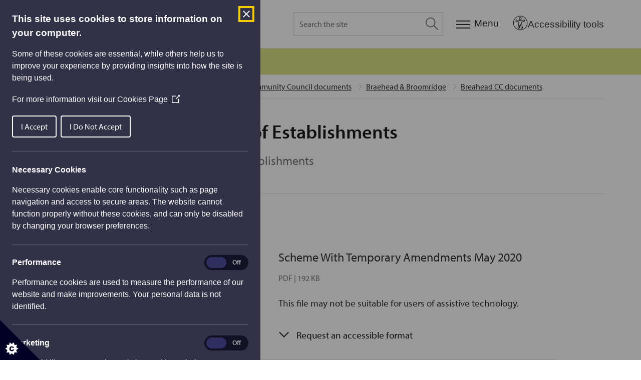

--- FILE ---
content_type: image/svg+xml
request_url: https://www.stirling.gov.uk/static/img/icon-pdf.svg
body_size: 1474
content:
<svg xmlns="http://www.w3.org/2000/svg" width="156.12" height="191.011"><g data-name="Group 10865"><g data-name="Group 10863"><path data-name="Rectangle 1433" fill="#3F0A5B" d="M24 30.999h109v40H24z"/><path data-name="Path 10007" d="M2 2v187.011h152.12V2H2z" fill="none" stroke="#dee0e2" stroke-width="4"/><path data-name="Line 101" fill="none" stroke="#e6e6e6" stroke-width="6" d="M23.56 102.987h109m-109 32h109"/><path data-name="Line 102" fill="none" stroke="#e6e6e6" stroke-width="6" d="M23.559 118.987H111.5m-87.941 32H111.5"/><path data-name="Path 10013" d="M45.455 39.007h7.955a17.346 17.346 0 013.788.379 7.892 7.892 0 012.893 1.24 5.771 5.771 0 011.865 2.2 7.333 7.333 0 01.654 3.237 7 7 0 01-.758 3.409 6.148 6.148 0 01-2.047 2.219 8.986 8.986 0 01-3.013 1.22 16.958 16.958 0 01-3.651.379H49.8v10.101h-4.345zm7.37 10.642a12.8 12.8 0 002.03-.158 5.616 5.616 0 001.722-.551 3.147 3.147 0 001.205-1.085 3.235 3.235 0 00.448-1.794 3.079 3.079 0 00-.448-1.739 3.094 3.094 0 00-1.188-1.05 5.088 5.088 0 00-1.688-.5 15.4 15.4 0 00-1.946-.121h-3.168v6.991zm15.159-10.642h8.641a19.161 19.161 0 014.787.62 12.4 12.4 0 014.343 2.049 10.726 10.726 0 013.13 3.754 12.44 12.44 0 011.206 5.768 11.759 11.759 0 01-1.205 5.51 11.281 11.281 0 01-3.131 3.789 13.1 13.1 0 01-4.339 2.187 16.966 16.966 0 01-4.791.707h-8.641zm7.953 20.595a14.727 14.727 0 003.372-.4 8.8 8.8 0 003.046-1.337 7.145 7.145 0 002.224-2.566 8.674 8.674 0 00.861-4.1 9.23 9.23 0 00-.861-4.27 6.924 6.924 0 00-2.224-2.581 8.271 8.271 0 00-3.048-1.277 16.839 16.839 0 00-3.372-.344h-3.616v16.874zM95.811 39.01h15.735v3.788h-11.399v6.681h10.742v3.651h-10.742v10.261h-4.339z" fill="#fff"/></g></g></svg>

--- FILE ---
content_type: application/x-javascript
request_url: https://www.stirling.gov.uk/static/js/plugins/cookieControl-9.x.min.js?v=3.41.0.0
body_size: 100840
content:
!function(t){var e={};function n(r){if(e[r])return e[r].exports;var o=e[r]={i:r,l:!1,exports:{}};return t[r].call(o.exports,o,o.exports,n),o.l=!0,o.exports}n.m=t,n.c=e,n.d=function(t,e,r){n.o(t,e)||Object.defineProperty(t,e,{enumerable:!0,get:r})},n.r=function(t){"undefined"!=typeof Symbol&&Symbol.toStringTag&&Object.defineProperty(t,Symbol.toStringTag,{value:"Module"}),Object.defineProperty(t,"__esModule",{value:!0})},n.t=function(t,e){if(1&e&&(t=n(t)),8&e)return t;if(4&e&&"object"==typeof t&&t&&t.__esModule)return t;var r=Object.create(null);if(n.r(r),Object.defineProperty(r,"default",{enumerable:!0,value:t}),2&e&&"string"!=typeof t)for(var o in t)n.d(r,o,function(e){return t[e]}.bind(null,o));return r},n.n=function(t){var e=t&&t.__esModule?function(){return t.default}:function(){return t};return n.d(e,"a",e),e},n.o=function(t,e){return Object.prototype.hasOwnProperty.call(t,e)},n.p="/",n(n.s=163)}([function(t,e,n){var r=n(2),o=n(13).f,i=n(16),c=n(14),a=n(86),u=n(117),s=n(56);t.exports=function(t,e){var n,l,f,p,d,h=t.target,g=t.global,y=t.stat;if(n=g?r:y?r[h]||a(h,{}):(r[h]||{}).prototype)for(l in e){if(p=e[l],f=t.noTargetGet?(d=o(n,l))&&d.value:n[l],!s(g?l:h+(y?".":"#")+l,t.forced)&&void 0!==f){if(typeof p==typeof f)continue;u(p,f)}(t.sham||f&&f.sham)&&i(p,"sham",!0),c(n,l,p,t)}}},function(t,e){t.exports=function(t){try{return!!t()}catch(t){return!0}}},function(t,e,n){(function(e){var n=function(t){return t&&t.Math==Math&&t};t.exports=n("object"==typeof globalThis&&globalThis)||n("object"==typeof window&&window)||n("object"==typeof self&&self)||n("object"==typeof e&&e)||Function("return this")()}).call(this,n(113))},function(t,e){t.exports=function(t){return"object"==typeof t?null!==t:"function"==typeof t}},function(t,e,n){var r=n(3);t.exports=function(t){if(!r(t))throw TypeError(String(t)+" is not an object");return t}},function(t,e,n){var r=n(1);t.exports=!r((function(){return 7!=Object.defineProperty({},1,{get:function(){return 7}})[1]}))},function(t,e,n){var r=n(2),o=n(88),i=n(11),c=n(52),a=n(92),u=n(119),s=o("wks"),l=r.Symbol,f=u?l:l&&l.withoutSetter||c;t.exports=function(t){return i(s,t)||(a&&i(l,t)?s[t]=l[t]:s[t]=f("Symbol."+t)),s[t]}},function(t,e,n){var r=n(27),o=Math.min;t.exports=function(t){return t>0?o(r(t),9007199254740991):0}},function(t,e,n){"use strict";var r,o=n(110),i=n(5),c=n(2),a=n(3),u=n(11),s=n(62),l=n(16),f=n(14),p=n(9).f,d=n(30),h=n(46),g=n(6),y=n(52),v=c.Int8Array,b=v&&v.prototype,m=c.Uint8ClampedArray,x=m&&m.prototype,w=v&&d(v),k=b&&d(b),S=Object.prototype,_=S.isPrototypeOf,C=g("toStringTag"),T=y("TYPED_ARRAY_TAG"),O=o&&!!h&&"Opera"!==s(c.opera),j=!1,L={Int8Array:1,Uint8Array:1,Uint8ClampedArray:1,Int16Array:2,Uint16Array:2,Int32Array:4,Uint32Array:4,Float32Array:4,Float64Array:8},M=function(t){return a(t)&&u(L,s(t))};for(r in L)c[r]||(O=!1);if((!O||"function"!=typeof w||w===Function.prototype)&&(w=function(){throw TypeError("Incorrect invocation")},O))for(r in L)c[r]&&h(c[r],w);if((!O||!k||k===S)&&(k=w.prototype,O))for(r in L)c[r]&&h(c[r].prototype,k);if(O&&d(x)!==k&&h(x,k),i&&!u(k,C))for(r in j=!0,p(k,C,{get:function(){return a(this)?this[T]:void 0}}),L)c[r]&&l(c[r],T,r);t.exports={NATIVE_ARRAY_BUFFER_VIEWS:O,TYPED_ARRAY_TAG:j&&T,aTypedArray:function(t){if(M(t))return t;throw TypeError("Target is not a typed array")},aTypedArrayConstructor:function(t){if(h){if(_.call(w,t))return t}else for(var e in L)if(u(L,r)){var n=c[e];if(n&&(t===n||_.call(n,t)))return t}throw TypeError("Target is not a typed array constructor")},exportTypedArrayMethod:function(t,e,n){if(i){if(n)for(var r in L){var o=c[r];o&&u(o.prototype,t)&&delete o.prototype[t]}k[t]&&!n||f(k,t,n?e:O&&b[t]||e)}},exportTypedArrayStaticMethod:function(t,e,n){var r,o;if(i){if(h){if(n)for(r in L)(o=c[r])&&u(o,t)&&delete o[t];if(w[t]&&!n)return;try{return f(w,t,n?e:O&&v[t]||e)}catch(t){}}for(r in L)!(o=c[r])||o[t]&&!n||f(o,t,e)}},isView:function(t){var e=s(t);return"DataView"===e||u(L,e)},isTypedArray:M,TypedArray:w,TypedArrayPrototype:k}},function(t,e,n){var r=n(5),o=n(114),i=n(4),c=n(28),a=Object.defineProperty;e.f=r?a:function(t,e,n){if(i(t),e=c(e,!0),i(n),o)try{return a(t,e,n)}catch(t){}if("get"in n||"set"in n)throw TypeError("Accessors not supported");return"value"in n&&(t[e]=n.value),t}},function(t,e,n){var r=n(15);t.exports=function(t){return Object(r(t))}},function(t,e){var n={}.hasOwnProperty;t.exports=function(t,e){return n.call(t,e)}},function(t,e,n){var r=n(39),o=n(51),i=n(10),c=n(7),a=n(58),u=[].push,s=function(t){var e=1==t,n=2==t,s=3==t,l=4==t,f=6==t,p=5==t||f;return function(d,h,g,y){for(var v,b,m=i(d),x=o(m),w=r(h,g,3),k=c(x.length),S=0,_=y||a,C=e?_(d,k):n?_(d,0):void 0;k>S;S++)if((p||S in x)&&(b=w(v=x[S],S,m),t))if(e)C[S]=b;else if(b)switch(t){case 3:return!0;case 5:return v;case 6:return S;case 2:u.call(C,v)}else if(l)return!1;return f?-1:s||l?l:C}};t.exports={forEach:s(0),map:s(1),filter:s(2),some:s(3),every:s(4),find:s(5),findIndex:s(6)}},function(t,e,n){var r=n(5),o=n(66),i=n(37),c=n(21),a=n(28),u=n(11),s=n(114),l=Object.getOwnPropertyDescriptor;e.f=r?l:function(t,e){if(t=c(t),e=a(e,!0),s)try{return l(t,e)}catch(t){}if(u(t,e))return i(!o.f.call(t,e),t[e])}},function(t,e,n){var r=n(2),o=n(16),i=n(11),c=n(86),a=n(87),u=n(17),s=u.get,l=u.enforce,f=String(String).split("String");(t.exports=function(t,e,n,a){var u=!!a&&!!a.unsafe,s=!!a&&!!a.enumerable,p=!!a&&!!a.noTargetGet;"function"==typeof n&&("string"!=typeof e||i(n,"name")||o(n,"name",e),l(n).source=f.join("string"==typeof e?e:"")),t!==r?(u?!p&&t[e]&&(s=!0):delete t[e],s?t[e]=n:o(t,e,n)):s?t[e]=n:c(e,n)})(Function.prototype,"toString",(function(){return"function"==typeof this&&s(this).source||a(this)}))},function(t,e){t.exports=function(t){if(null==t)throw TypeError("Can't call method on "+t);return t}},function(t,e,n){var r=n(5),o=n(9),i=n(37);t.exports=r?function(t,e,n){return o.f(t,e,i(1,n))}:function(t,e,n){return t[e]=n,t}},function(t,e,n){var r,o,i,c=n(116),a=n(2),u=n(3),s=n(16),l=n(11),f=n(67),p=n(53),d=a.WeakMap;if(c){var h=new d,g=h.get,y=h.has,v=h.set;r=function(t,e){return v.call(h,t,e),e},o=function(t){return g.call(h,t)||{}},i=function(t){return y.call(h,t)}}else{var b=f("state");p[b]=!0,r=function(t,e){return s(t,b,e),e},o=function(t){return l(t,b)?t[b]:{}},i=function(t){return l(t,b)}}t.exports={set:r,get:o,has:i,enforce:function(t){return i(t)?o(t):r(t,{})},getterFor:function(t){return function(e){var n;if(!u(e)||(n=o(e)).type!==t)throw TypeError("Incompatible receiver, "+t+" required");return n}}}},function(t,e,n){var r=n(54),o=n(11),i=n(122),c=n(9).f;t.exports=function(t){var e=r.Symbol||(r.Symbol={});o(e,t)||c(e,t,{value:i.f(t)})}},function(t,e){t.exports=function(t){if("function"!=typeof t)throw TypeError(String(t)+" is not a function");return t}},function(t,e,n){var r=n(5),o=n(1),i=n(11),c=Object.defineProperty,a={},u=function(t){throw t};t.exports=function(t,e){if(i(a,t))return a[t];e||(e={});var n=[][t],s=!!i(e,"ACCESSORS")&&e.ACCESSORS,l=i(e,0)?e[0]:u,f=i(e,1)?e[1]:void 0;return a[t]=!!n&&!o((function(){if(s&&!r)return!0;var t={length:-1};s?c(t,1,{enumerable:!0,get:u}):t[1]=1,n.call(t,l,f)}))}},function(t,e,n){var r=n(51),o=n(15);t.exports=function(t){return r(o(t))}},function(t,e,n){var r=n(15),o=/"/g;t.exports=function(t,e,n,i){var c=String(r(t)),a="<"+e;return""!==n&&(a+=" "+n+'="'+String(i).replace(o,"&quot;")+'"'),a+">"+c+"</"+e+">"}},function(t,e,n){var r=n(1);t.exports=function(t){return r((function(){var e=""[t]('"');return e!==e.toLowerCase()||e.split('"').length>3}))}},function(t,e,n){"use strict";var r=n(155),o=Object.prototype.toString;function i(t){return"[object Array]"===o.call(t)}function c(t){return void 0===t}function a(t){return null!==t&&"object"==typeof t}function u(t){if("[object Object]"!==o.call(t))return!1;var e=Object.getPrototypeOf(t);return null===e||e===Object.prototype}function s(t){return"[object Function]"===o.call(t)}function l(t,e){if(null!=t)if("object"!=typeof t&&(t=[t]),i(t))for(var n=0,r=t.length;n<r;n++)e.call(null,t[n],n,t);else for(var o in t)Object.prototype.hasOwnProperty.call(t,o)&&e.call(null,t[o],o,t)}t.exports={isArray:i,isArrayBuffer:function(t){return"[object ArrayBuffer]"===o.call(t)},isBuffer:function(t){return null!==t&&!c(t)&&null!==t.constructor&&!c(t.constructor)&&"function"==typeof t.constructor.isBuffer&&t.constructor.isBuffer(t)},isFormData:function(t){return"undefined"!=typeof FormData&&t instanceof FormData},isArrayBufferView:function(t){return"undefined"!=typeof ArrayBuffer&&ArrayBuffer.isView?ArrayBuffer.isView(t):t&&t.buffer&&t.buffer instanceof ArrayBuffer},isString:function(t){return"string"==typeof t},isNumber:function(t){return"number"==typeof t},isObject:a,isPlainObject:u,isUndefined:c,isDate:function(t){return"[object Date]"===o.call(t)},isFile:function(t){return"[object File]"===o.call(t)},isBlob:function(t){return"[object Blob]"===o.call(t)},isFunction:s,isStream:function(t){return a(t)&&s(t.pipe)},isURLSearchParams:function(t){return"undefined"!=typeof URLSearchParams&&t instanceof URLSearchParams},isStandardBrowserEnv:function(){return("undefined"==typeof navigator||"ReactNative"!==navigator.product&&"NativeScript"!==navigator.product&&"NS"!==navigator.product)&&("undefined"!=typeof window&&"undefined"!=typeof document)},forEach:l,merge:function t(){var e={};function n(n,r){u(e[r])&&u(n)?e[r]=t(e[r],n):u(n)?e[r]=t({},n):i(n)?e[r]=n.slice():e[r]=n}for(var r=0,o=arguments.length;r<o;r++)l(arguments[r],n);return e},extend:function(t,e,n){return l(e,(function(e,o){t[o]=n&&"function"==typeof e?r(e,n):e})),t},trim:function(t){return t.replace(/^\s*/,"").replace(/\s*$/,"")},stripBOM:function(t){return 65279===t.charCodeAt(0)&&(t=t.slice(1)),t}}},function(t,e){var n={}.toString;t.exports=function(t){return n.call(t).slice(8,-1)}},function(t,e,n){var r=n(54),o=n(2),i=function(t){return"function"==typeof t?t:void 0};t.exports=function(t,e){return arguments.length<2?i(r[t])||i(o[t]):r[t]&&r[t][e]||o[t]&&o[t][e]}},function(t,e){var n=Math.ceil,r=Math.floor;t.exports=function(t){return isNaN(t=+t)?0:(t>0?r:n)(t)}},function(t,e,n){var r=n(3);t.exports=function(t,e){if(!r(t))return t;var n,o;if(e&&"function"==typeof(n=t.toString)&&!r(o=n.call(t)))return o;if("function"==typeof(n=t.valueOf)&&!r(o=n.call(t)))return o;if(!e&&"function"==typeof(n=t.toString)&&!r(o=n.call(t)))return o;throw TypeError("Can't convert object to primitive value")}},function(t,e){t.exports=!1},function(t,e,n){var r=n(11),o=n(10),i=n(67),c=n(96),a=i("IE_PROTO"),u=Object.prototype;t.exports=c?Object.getPrototypeOf:function(t){return t=o(t),r(t,a)?t[a]:"function"==typeof t.constructor&&t instanceof t.constructor?t.constructor.prototype:t instanceof Object?u:null}},function(t,e,n){var r=n(9).f,o=n(11),i=n(6)("toStringTag");t.exports=function(t,e,n){t&&!o(t=n?t:t.prototype,i)&&r(t,i,{configurable:!0,value:e})}},function(t,e,n){var r,o=n(4),i=n(93),c=n(90),a=n(53),u=n(120),s=n(85),l=n(67),f=l("IE_PROTO"),p=function(){},d=function(t){return"<script>"+t+"<\/script>"},h=function(){try{r=document.domain&&new ActiveXObject("htmlfile")}catch(t){}var t,e;h=r?function(t){t.write(d("")),t.close();var e=t.parentWindow.Object;return t=null,e}(r):((e=s("iframe")).style.display="none",u.appendChild(e),e.src=String("javascript:"),(t=e.contentWindow.document).open(),t.write(d("document.F=Object")),t.close(),t.F);for(var n=c.length;n--;)delete h.prototype[c[n]];return h()};a[f]=!0,t.exports=Object.create||function(t,e){var n;return null!==t?(p.prototype=o(t),n=new p,p.prototype=null,n[f]=t):n=h(),void 0===e?n:i(n,e)}},function(t,e,n){"use strict";var r=n(1);t.exports=function(t,e){var n=[][t];return!!n&&r((function(){n.call(null,e||function(){throw 1},1)}))}},function(t,e,n){var r=n(4),o=n(19),i=n(6)("species");t.exports=function(t,e){var n,c=r(t).constructor;return void 0===c||null==(n=r(c)[i])?e:o(n)}},function(t,e,n){"use strict";var r=n(0),o=n(2),i=n(5),c=n(111),a=n(8),u=n(84),s=n(41),l=n(37),f=n(16),p=n(7),d=n(149),h=n(150),g=n(28),y=n(11),v=n(62),b=n(3),m=n(32),x=n(46),w=n(42).f,k=n(151),S=n(12).forEach,_=n(48),C=n(9),T=n(13),O=n(17),j=n(81),L=O.get,M=O.set,I=C.f,A=T.f,P=Math.round,E=o.RangeError,N=u.ArrayBuffer,R=u.DataView,H=a.NATIVE_ARRAY_BUFFER_VIEWS,D=a.TYPED_ARRAY_TAG,B=a.TypedArray,U=a.TypedArrayPrototype,F=a.aTypedArrayConstructor,z=a.isTypedArray,V=function(t,e){for(var n=0,r=e.length,o=new(F(t))(r);r>n;)o[n]=e[n++];return o},q=function(t,e){I(t,e,{get:function(){return L(this)[e]}})},W=function(t){var e;return t instanceof N||"ArrayBuffer"==(e=v(t))||"SharedArrayBuffer"==e},G=function(t,e){return z(t)&&"symbol"!=typeof e&&e in t&&String(+e)==String(e)},$=function(t,e){return G(t,e=g(e,!0))?l(2,t[e]):A(t,e)},Y=function(t,e,n){return!(G(t,e=g(e,!0))&&b(n)&&y(n,"value"))||y(n,"get")||y(n,"set")||n.configurable||y(n,"writable")&&!n.writable||y(n,"enumerable")&&!n.enumerable?I(t,e,n):(t[e]=n.value,t)};i?(H||(T.f=$,C.f=Y,q(U,"buffer"),q(U,"byteOffset"),q(U,"byteLength"),q(U,"length")),r({target:"Object",stat:!0,forced:!H},{getOwnPropertyDescriptor:$,defineProperty:Y}),t.exports=function(t,e,n){var i=t.match(/\d+$/)[0]/8,a=t+(n?"Clamped":"")+"Array",u="get"+t,l="set"+t,g=o[a],y=g,v=y&&y.prototype,C={},T=function(t,e){I(t,e,{get:function(){return function(t,e){var n=L(t);return n.view[u](e*i+n.byteOffset,!0)}(this,e)},set:function(t){return function(t,e,r){var o=L(t);n&&(r=(r=P(r))<0?0:r>255?255:255&r),o.view[l](e*i+o.byteOffset,r,!0)}(this,e,t)},enumerable:!0})};H?c&&(y=e((function(t,e,n,r){return s(t,y,a),j(b(e)?W(e)?void 0!==r?new g(e,h(n,i),r):void 0!==n?new g(e,h(n,i)):new g(e):z(e)?V(y,e):k.call(y,e):new g(d(e)),t,y)})),x&&x(y,B),S(w(g),(function(t){t in y||f(y,t,g[t])})),y.prototype=v):(y=e((function(t,e,n,r){s(t,y,a);var o,c,u,l=0,f=0;if(b(e)){if(!W(e))return z(e)?V(y,e):k.call(y,e);o=e,f=h(n,i);var g=e.byteLength;if(void 0===r){if(g%i)throw E("Wrong length");if((c=g-f)<0)throw E("Wrong length")}else if((c=p(r)*i)+f>g)throw E("Wrong length");u=c/i}else u=d(e),o=new N(c=u*i);for(M(t,{buffer:o,byteOffset:f,byteLength:c,length:u,view:new R(o)});l<u;)T(t,l++)})),x&&x(y,B),v=y.prototype=m(U)),v.constructor!==y&&f(v,"constructor",y),D&&f(v,D,a),C[a]=y,r({global:!0,forced:y!=g,sham:!H},C),"BYTES_PER_ELEMENT"in y||f(y,"BYTES_PER_ELEMENT",i),"BYTES_PER_ELEMENT"in v||f(v,"BYTES_PER_ELEMENT",i),_(a)}):t.exports=function(){}},function(t,e,n){t.exports=n(389)},function(t,e){t.exports=function(t,e){return{enumerable:!(1&t),configurable:!(2&t),writable:!(4&t),value:e}}},function(t,e,n){var r=n(27),o=Math.max,i=Math.min;t.exports=function(t,e){var n=r(t);return n<0?o(n+e,0):i(n,e)}},function(t,e,n){var r=n(19);t.exports=function(t,e,n){if(r(t),void 0===e)return t;switch(n){case 0:return function(){return t.call(e)};case 1:return function(n){return t.call(e,n)};case 2:return function(n,r){return t.call(e,n,r)};case 3:return function(n,r,o){return t.call(e,n,r,o)}}return function(){return t.apply(e,arguments)}}},function(t,e,n){var r=n(6),o=n(32),i=n(9),c=r("unscopables"),a=Array.prototype;null==a[c]&&i.f(a,c,{configurable:!0,value:o(null)}),t.exports=function(t){a[c][t]=!0}},function(t,e){t.exports=function(t,e,n){if(!(t instanceof e))throw TypeError("Incorrect "+(n?n+" ":"")+"invocation");return t}},function(t,e,n){var r=n(118),o=n(90).concat("length","prototype");e.f=Object.getOwnPropertyNames||function(t){return r(t,o)}},function(t,e,n){var r=n(25);t.exports=Array.isArray||function(t){return"Array"==r(t)}},function(t,e,n){var r=n(53),o=n(3),i=n(11),c=n(9).f,a=n(52),u=n(59),s=a("meta"),l=0,f=Object.isExtensible||function(){return!0},p=function(t){c(t,s,{value:{objectID:"O"+ ++l,weakData:{}}})},d=t.exports={REQUIRED:!1,fastKey:function(t,e){if(!o(t))return"symbol"==typeof t?t:("string"==typeof t?"S":"P")+t;if(!i(t,s)){if(!f(t))return"F";if(!e)return"E";p(t)}return t[s].objectID},getWeakData:function(t,e){if(!i(t,s)){if(!f(t))return!0;if(!e)return!1;p(t)}return t[s].weakData},onFreeze:function(t){return u&&d.REQUIRED&&f(t)&&!i(t,s)&&p(t),t}};r[s]=!0},function(t,e,n){"use strict";var r=n(28),o=n(9),i=n(37);t.exports=function(t,e,n){var c=r(e);c in t?o.f(t,c,i(0,n)):t[c]=n}},function(t,e,n){var r=n(4),o=n(127);t.exports=Object.setPrototypeOf||("__proto__"in{}?function(){var t,e=!1,n={};try{(t=Object.getOwnPropertyDescriptor(Object.prototype,"__proto__").set).call(n,[]),e=n instanceof Array}catch(t){}return function(n,i){return r(n),o(i),e?t.call(n,i):n.__proto__=i,n}}():void 0)},function(t,e,n){var r=n(4),o=n(94),i=n(7),c=n(39),a=n(61),u=n(125),s=function(t,e){this.stopped=t,this.result=e};(t.exports=function(t,e,n,l,f){var p,d,h,g,y,v,b,m=c(e,n,l?2:1);if(f)p=t;else{if("function"!=typeof(d=a(t)))throw TypeError("Target is not iterable");if(o(d)){for(h=0,g=i(t.length);g>h;h++)if((y=l?m(r(b=t[h])[0],b[1]):m(t[h]))&&y instanceof s)return y;return new s(!1)}p=d.call(t)}for(v=p.next;!(b=v.call(p)).done;)if("object"==typeof(y=u(p,m,b.value,l))&&y&&y instanceof s)return y;return new s(!1)}).stop=function(t){return new s(!0,t)}},function(t,e,n){"use strict";var r=n(26),o=n(9),i=n(6),c=n(5),a=i("species");t.exports=function(t){var e=r(t),n=o.f;c&&e&&!e[a]&&n(e,a,{configurable:!0,get:function(){return this}})}},function(t,e,n){var r=n(15),o="["+n(80)+"]",i=RegExp("^"+o+o+"*"),c=RegExp(o+o+"*$"),a=function(t){return function(e){var n=String(r(e));return 1&t&&(n=n.replace(i,"")),2&t&&(n=n.replace(c,"")),n}};t.exports={start:a(1),end:a(2),trim:a(3)}},function(t,e,n){var r=n(14);t.exports=function(t,e,n){for(var o in e)r(t,o,e[o],n);return t}},function(t,e,n){var r=n(1),o=n(25),i="".split;t.exports=r((function(){return!Object("z").propertyIsEnumerable(0)}))?function(t){return"String"==o(t)?i.call(t,""):Object(t)}:Object},function(t,e){var n=0,r=Math.random();t.exports=function(t){return"Symbol("+String(void 0===t?"":t)+")_"+(++n+r).toString(36)}},function(t,e){t.exports={}},function(t,e,n){var r=n(2);t.exports=r},function(t,e,n){var r=n(21),o=n(7),i=n(38),c=function(t){return function(e,n,c){var a,u=r(e),s=o(u.length),l=i(c,s);if(t&&n!=n){for(;s>l;)if((a=u[l++])!=a)return!0}else for(;s>l;l++)if((t||l in u)&&u[l]===n)return t||l||0;return!t&&-1}};t.exports={includes:c(!0),indexOf:c(!1)}},function(t,e,n){var r=n(1),o=/#|\.prototype\./,i=function(t,e){var n=a[c(t)];return n==s||n!=u&&("function"==typeof e?r(e):!!e)},c=i.normalize=function(t){return String(t).replace(o,".").toLowerCase()},a=i.data={},u=i.NATIVE="N",s=i.POLYFILL="P";t.exports=i},function(t,e,n){var r=n(118),o=n(90);t.exports=Object.keys||function(t){return r(t,o)}},function(t,e,n){var r=n(3),o=n(43),i=n(6)("species");t.exports=function(t,e){var n;return o(t)&&("function"!=typeof(n=t.constructor)||n!==Array&&!o(n.prototype)?r(n)&&null===(n=n[i])&&(n=void 0):n=void 0),new(void 0===n?Array:n)(0===e?0:e)}},function(t,e,n){var r=n(1);t.exports=!r((function(){return Object.isExtensible(Object.preventExtensions({}))}))},function(t,e){t.exports={}},function(t,e,n){var r=n(62),o=n(60),i=n(6)("iterator");t.exports=function(t){if(null!=t)return t[i]||t["@@iterator"]||o[r(t)]}},function(t,e,n){var r=n(95),o=n(25),i=n(6)("toStringTag"),c="Arguments"==o(function(){return arguments}());t.exports=r?o:function(t){var e,n,r;return void 0===t?"Undefined":null===t?"Null":"string"==typeof(n=function(t,e){try{return t[e]}catch(t){}}(e=Object(t),i))?n:c?o(e):"Object"==(r=o(e))&&"function"==typeof e.callee?"Arguments":r}},function(t,e,n){var r=n(1),o=n(6),i=n(97),c=o("species");t.exports=function(t){return i>=51||!r((function(){var e=[];return(e.constructor={})[c]=function(){return{foo:1}},1!==e[t](Boolean).foo}))}},function(t,e,n){"use strict";var r=n(4);t.exports=function(){var t=r(this),e="";return t.global&&(e+="g"),t.ignoreCase&&(e+="i"),t.multiline&&(e+="m"),t.dotAll&&(e+="s"),t.unicode&&(e+="u"),t.sticky&&(e+="y"),e}},function(t,e,n){(function(t,n){var r=/^\[object .+?Constructor\]$/,o=/^(?:0|[1-9]\d*)$/,i={};i["[object Float32Array]"]=i["[object Float64Array]"]=i["[object Int8Array]"]=i["[object Int16Array]"]=i["[object Int32Array]"]=i["[object Uint8Array]"]=i["[object Uint8ClampedArray]"]=i["[object Uint16Array]"]=i["[object Uint32Array]"]=!0,i["[object Arguments]"]=i["[object Array]"]=i["[object ArrayBuffer]"]=i["[object Boolean]"]=i["[object DataView]"]=i["[object Date]"]=i["[object Error]"]=i["[object Function]"]=i["[object Map]"]=i["[object Number]"]=i["[object Object]"]=i["[object RegExp]"]=i["[object Set]"]=i["[object String]"]=i["[object WeakMap]"]=!1;var c="object"==typeof t&&t&&t.Object===Object&&t,a="object"==typeof self&&self&&self.Object===Object&&self,u=c||a||Function("return this")(),s=e&&!e.nodeType&&e,l=s&&"object"==typeof n&&n&&!n.nodeType&&n,f=l&&l.exports===s,p=f&&c.process,d=function(){try{var t=l&&l.require&&l.require("util").types;return t||p&&p.binding&&p.binding("util")}catch(t){}}(),h=d&&d.isTypedArray;function g(t,e,n){switch(n.length){case 0:return t.call(e);case 1:return t.call(e,n[0]);case 2:return t.call(e,n[0],n[1]);case 3:return t.call(e,n[0],n[1],n[2])}return t.apply(e,n)}var y,v,b,m=Array.prototype,x=Function.prototype,w=Object.prototype,k=u["__core-js_shared__"],S=x.toString,_=w.hasOwnProperty,C=(y=/[^.]+$/.exec(k&&k.keys&&k.keys.IE_PROTO||""))?"Symbol(src)_1."+y:"",T=w.toString,O=S.call(Object),j=RegExp("^"+S.call(_).replace(/[\\^$.*+?()[\]{}|]/g,"\\$&").replace(/hasOwnProperty|(function).*?(?=\\\()| for .+?(?=\\\])/g,"$1.*?")+"$"),L=f?u.Buffer:void 0,M=u.Symbol,I=u.Uint8Array,A=L?L.allocUnsafe:void 0,P=(v=Object.getPrototypeOf,b=Object,function(t){return v(b(t))}),E=Object.create,N=w.propertyIsEnumerable,R=m.splice,H=M?M.toStringTag:void 0,D=function(){try{var t=st(Object,"defineProperty");return t({},"",{}),t}catch(t){}}(),B=L?L.isBuffer:void 0,U=Math.max,F=Date.now,z=st(u,"Map"),V=st(Object,"create"),q=function(){function t(){}return function(e){if(!wt(e))return{};if(E)return E(e);t.prototype=e;var n=new t;return t.prototype=void 0,n}}();function W(t){var e=-1,n=null==t?0:t.length;for(this.clear();++e<n;){var r=t[e];this.set(r[0],r[1])}}function G(t){var e=-1,n=null==t?0:t.length;for(this.clear();++e<n;){var r=t[e];this.set(r[0],r[1])}}function $(t){var e=-1,n=null==t?0:t.length;for(this.clear();++e<n;){var r=t[e];this.set(r[0],r[1])}}function Y(t){var e=this.__data__=new G(t);this.size=e.size}function J(t,e){var n=yt(t),r=!n&&gt(t),o=!n&&!r&&bt(t),i=!n&&!r&&!o&&St(t),c=n||r||o||i,a=c?function(t,e){for(var n=-1,r=Array(t);++n<t;)r[n]=e(n);return r}(t.length,String):[],u=a.length;for(var s in t)!e&&!_.call(t,s)||c&&("length"==s||o&&("offset"==s||"parent"==s)||i&&("buffer"==s||"byteLength"==s||"byteOffset"==s)||lt(s,u))||a.push(s);return a}function K(t,e,n){(void 0!==n&&!ht(t[e],n)||void 0===n&&!(e in t))&&Q(t,e,n)}function X(t,e,n){var r=t[e];_.call(t,e)&&ht(r,n)&&(void 0!==n||e in t)||Q(t,e,n)}function Z(t,e){for(var n=t.length;n--;)if(ht(t[n][0],e))return n;return-1}function Q(t,e,n){"__proto__"==e&&D?D(t,e,{configurable:!0,enumerable:!0,value:n,writable:!0}):t[e]=n}W.prototype.clear=function(){this.__data__=V?V(null):{},this.size=0},W.prototype.delete=function(t){var e=this.has(t)&&delete this.__data__[t];return this.size-=e?1:0,e},W.prototype.get=function(t){var e=this.__data__;if(V){var n=e[t];return"__lodash_hash_undefined__"===n?void 0:n}return _.call(e,t)?e[t]:void 0},W.prototype.has=function(t){var e=this.__data__;return V?void 0!==e[t]:_.call(e,t)},W.prototype.set=function(t,e){var n=this.__data__;return this.size+=this.has(t)?0:1,n[t]=V&&void 0===e?"__lodash_hash_undefined__":e,this},G.prototype.clear=function(){this.__data__=[],this.size=0},G.prototype.delete=function(t){var e=this.__data__,n=Z(e,t);return!(n<0)&&(n==e.length-1?e.pop():R.call(e,n,1),--this.size,!0)},G.prototype.get=function(t){var e=this.__data__,n=Z(e,t);return n<0?void 0:e[n][1]},G.prototype.has=function(t){return Z(this.__data__,t)>-1},G.prototype.set=function(t,e){var n=this.__data__,r=Z(n,t);return r<0?(++this.size,n.push([t,e])):n[r][1]=e,this},$.prototype.clear=function(){this.size=0,this.__data__={hash:new W,map:new(z||G),string:new W}},$.prototype.delete=function(t){var e=ut(this,t).delete(t);return this.size-=e?1:0,e},$.prototype.get=function(t){return ut(this,t).get(t)},$.prototype.has=function(t){return ut(this,t).has(t)},$.prototype.set=function(t,e){var n=ut(this,t),r=n.size;return n.set(t,e),this.size+=n.size==r?0:1,this},Y.prototype.clear=function(){this.__data__=new G,this.size=0},Y.prototype.delete=function(t){var e=this.__data__,n=e.delete(t);return this.size=e.size,n},Y.prototype.get=function(t){return this.__data__.get(t)},Y.prototype.has=function(t){return this.__data__.has(t)},Y.prototype.set=function(t,e){var n=this.__data__;if(n instanceof G){var r=n.__data__;if(!z||r.length<199)return r.push([t,e]),this.size=++n.size,this;n=this.__data__=new $(r)}return n.set(t,e),this.size=n.size,this};var tt,et=function(t,e,n){for(var r=-1,o=Object(t),i=n(t),c=i.length;c--;){var a=i[tt?c:++r];if(!1===e(o[a],a,o))break}return t};function nt(t){return null==t?void 0===t?"[object Undefined]":"[object Null]":H&&H in Object(t)?function(t){var e=_.call(t,H),n=t[H];try{t[H]=void 0;var r=!0}catch(t){}var o=T.call(t);r&&(e?t[H]=n:delete t[H]);return o}(t):function(t){return T.call(t)}(t)}function rt(t){return kt(t)&&"[object Arguments]"==nt(t)}function ot(t){return!(!wt(t)||function(t){return!!C&&C in t}(t))&&(mt(t)?j:r).test(function(t){if(null!=t){try{return S.call(t)}catch(t){}try{return t+""}catch(t){}}return""}(t))}function it(t){if(!wt(t))return function(t){var e=[];if(null!=t)for(var n in Object(t))e.push(n);return e}(t);var e=ft(t),n=[];for(var r in t)("constructor"!=r||!e&&_.call(t,r))&&n.push(r);return n}function ct(t,e,n,r,o){t!==e&&et(e,(function(i,c){if(o||(o=new Y),wt(i))!function(t,e,n,r,o,i,c){var a=pt(t,n),u=pt(e,n),s=c.get(u);if(s)return void K(t,n,s);var l=i?i(a,u,n+"",t,e,c):void 0,f=void 0===l;if(f){var p=yt(u),d=!p&&bt(u),h=!p&&!d&&St(u);l=u,p||d||h?yt(a)?l=a:kt(m=a)&&vt(m)?l=function(t,e){var n=-1,r=t.length;e||(e=Array(r));for(;++n<r;)e[n]=t[n];return e}(a):d?(f=!1,l=function(t,e){if(e)return t.slice();var n=t.length,r=A?A(n):new t.constructor(n);return t.copy(r),r}(u,!0)):h?(f=!1,g=u,y=!0?(v=g.buffer,b=new v.constructor(v.byteLength),new I(b).set(new I(v)),b):g.buffer,l=new g.constructor(y,g.byteOffset,g.length)):l=[]:function(t){if(!kt(t)||"[object Object]"!=nt(t))return!1;var e=P(t);if(null===e)return!0;var n=_.call(e,"constructor")&&e.constructor;return"function"==typeof n&&n instanceof n&&S.call(n)==O}(u)||gt(u)?(l=a,gt(a)?l=function(t){return function(t,e,n,r){var o=!n;n||(n={});var i=-1,c=e.length;for(;++i<c;){var a=e[i],u=r?r(n[a],t[a],a,n,t):void 0;void 0===u&&(u=t[a]),o?Q(n,a,u):X(n,a,u)}return n}(t,_t(t))}(a):wt(a)&&!mt(a)||(l=function(t){return"function"!=typeof t.constructor||ft(t)?{}:q(P(t))}(u))):f=!1}var g,y,v,b;var m;f&&(c.set(u,l),o(l,u,r,i,c),c.delete(u));K(t,n,l)}(t,e,c,n,ct,r,o);else{var a=r?r(pt(t,c),i,c+"",t,e,o):void 0;void 0===a&&(a=i),K(t,c,a)}}),_t)}function at(t,e){return dt(function(t,e,n){return e=U(void 0===e?t.length-1:e,0),function(){for(var r=arguments,o=-1,i=U(r.length-e,0),c=Array(i);++o<i;)c[o]=r[e+o];o=-1;for(var a=Array(e+1);++o<e;)a[o]=r[o];return a[e]=n(c),g(t,this,a)}}(t,e,Ot),t+"")}function ut(t,e){var n,r,o=t.__data__;return("string"==(r=typeof(n=e))||"number"==r||"symbol"==r||"boolean"==r?"__proto__"!==n:null===n)?o["string"==typeof e?"string":"hash"]:o.map}function st(t,e){var n=function(t,e){return null==t?void 0:t[e]}(t,e);return ot(n)?n:void 0}function lt(t,e){var n=typeof t;return!!(e=null==e?9007199254740991:e)&&("number"==n||"symbol"!=n&&o.test(t))&&t>-1&&t%1==0&&t<e}function ft(t){var e=t&&t.constructor;return t===("function"==typeof e&&e.prototype||w)}function pt(t,e){if(("constructor"!==e||"function"!=typeof t[e])&&"__proto__"!=e)return t[e]}var dt=function(t){var e=0,n=0;return function(){var r=F(),o=16-(r-n);if(n=r,o>0){if(++e>=800)return arguments[0]}else e=0;return t.apply(void 0,arguments)}}(D?function(t,e){return D(t,"toString",{configurable:!0,enumerable:!1,value:(n=e,function(){return n}),writable:!0});var n}:Ot);function ht(t,e){return t===e||t!=t&&e!=e}var gt=rt(function(){return arguments}())?rt:function(t){return kt(t)&&_.call(t,"callee")&&!N.call(t,"callee")},yt=Array.isArray;function vt(t){return null!=t&&xt(t.length)&&!mt(t)}var bt=B||function(){return!1};function mt(t){if(!wt(t))return!1;var e=nt(t);return"[object Function]"==e||"[object GeneratorFunction]"==e||"[object AsyncFunction]"==e||"[object Proxy]"==e}function xt(t){return"number"==typeof t&&t>-1&&t%1==0&&t<=9007199254740991}function wt(t){var e=typeof t;return null!=t&&("object"==e||"function"==e)}function kt(t){return null!=t&&"object"==typeof t}var St=h?function(t){return function(e){return t(e)}}(h):function(t){return kt(t)&&xt(t.length)&&!!i[nt(t)]};function _t(t){return vt(t)?J(t,!0):it(t)}var Ct,Tt=(Ct=function(t,e,n){ct(t,e,n)},at((function(t,e){var n=-1,r=e.length,o=r>1?e[r-1]:void 0,i=r>2?e[2]:void 0;for(o=Ct.length>3&&"function"==typeof o?(r--,o):void 0,i&&function(t,e,n){if(!wt(n))return!1;var r=typeof e;return!!("number"==r?vt(n)&&lt(e,n.length):"string"==r&&e in n)&&ht(n[e],t)}(e[0],e[1],i)&&(o=r<3?void 0:o,r=1),t=Object(t);++n<r;){var c=e[n];c&&Ct(t,c,n,o)}return t})));function Ot(t){return t}n.exports=Tt}).call(this,n(113),n(408)(t))},function(t,e,n){"use strict";var r={}.propertyIsEnumerable,o=Object.getOwnPropertyDescriptor,i=o&&!r.call({1:2},1);e.f=i?function(t){var e=o(this,t);return!!e&&e.enumerable}:r},function(t,e,n){var r=n(88),o=n(52),i=r("keys");t.exports=function(t){return i[t]||(i[t]=o(t))}},function(t,e,n){"use strict";var r=n(29),o=n(2),i=n(1);t.exports=r||!i((function(){var t=Math.random();__defineSetter__.call(null,t,(function(){})),delete o[t]}))},function(t,e,n){var r=n(6)("iterator"),o=!1;try{var i=0,c={next:function(){return{done:!!i++}},return:function(){o=!0}};c[r]=function(){return this},Array.from(c,(function(){throw 2}))}catch(t){}t.exports=function(t,e){if(!e&&!o)return!1;var n=!1;try{var i={};i[r]=function(){return{next:function(){return{done:n=!0}}}},t(i)}catch(t){}return n}},function(t,e,n){var r=n(26);t.exports=r("navigator","userAgent")||""},function(t,e,n){var r=n(19),o=n(10),i=n(51),c=n(7),a=function(t){return function(e,n,a,u){r(n);var s=o(e),l=i(s),f=c(s.length),p=t?f-1:0,d=t?-1:1;if(a<2)for(;;){if(p in l){u=l[p],p+=d;break}if(p+=d,t?p<0:f<=p)throw TypeError("Reduce of empty array with no initial value")}for(;t?p>=0:f>p;p+=d)p in l&&(u=n(u,l[p],p,s));return u}};t.exports={left:a(!1),right:a(!0)}},function(t,e,n){"use strict";var r=n(21),o=n(40),i=n(60),c=n(17),a=n(99),u=c.set,s=c.getterFor("Array Iterator");t.exports=a(Array,"Array",(function(t,e){u(this,{type:"Array Iterator",target:r(t),index:0,kind:e})}),(function(){var t=s(this),e=t.target,n=t.kind,r=t.index++;return!e||r>=e.length?(t.target=void 0,{value:void 0,done:!0}):"keys"==n?{value:r,done:!1}:"values"==n?{value:e[r],done:!1}:{value:[r,e[r]],done:!1}}),"values"),i.Arguments=i.Array,o("keys"),o("values"),o("entries")},function(t,e,n){var r=n(27),o=n(15),i=function(t){return function(e,n){var i,c,a=String(o(e)),u=r(n),s=a.length;return u<0||u>=s?t?"":void 0:(i=a.charCodeAt(u))<55296||i>56319||u+1===s||(c=a.charCodeAt(u+1))<56320||c>57343?t?a.charAt(u):i:t?a.slice(u,u+2):c-56320+(i-55296<<10)+65536}};t.exports={codeAt:i(!1),charAt:i(!0)}},function(t,e,n){var r=n(3),o=n(25),i=n(6)("match");t.exports=function(t){var e;return r(t)&&(void 0!==(e=t[i])?!!e:"RegExp"==o(t))}},function(t,e,n){"use strict";n(103);var r=n(14),o=n(1),i=n(6),c=n(76),a=n(16),u=i("species"),s=!o((function(){var t=/./;return t.exec=function(){var t=[];return t.groups={a:"7"},t},"7"!=="".replace(t,"$<a>")})),l="$0"==="a".replace(/./,"$0"),f=i("replace"),p=!!/./[f]&&""===/./[f]("a","$0"),d=!o((function(){var t=/(?:)/,e=t.exec;t.exec=function(){return e.apply(this,arguments)};var n="ab".split(t);return 2!==n.length||"a"!==n[0]||"b"!==n[1]}));t.exports=function(t,e,n,f){var h=i(t),g=!o((function(){var e={};return e[h]=function(){return 7},7!=""[t](e)})),y=g&&!o((function(){var e=!1,n=/a/;return"split"===t&&((n={}).constructor={},n.constructor[u]=function(){return n},n.flags="",n[h]=/./[h]),n.exec=function(){return e=!0,null},n[h](""),!e}));if(!g||!y||"replace"===t&&(!s||!l||p)||"split"===t&&!d){var v=/./[h],b=n(h,""[t],(function(t,e,n,r,o){return e.exec===c?g&&!o?{done:!0,value:v.call(e,n,r)}:{done:!0,value:t.call(n,e,r)}:{done:!1}}),{REPLACE_KEEPS_$0:l,REGEXP_REPLACE_SUBSTITUTES_UNDEFINED_CAPTURE:p}),m=b[0],x=b[1];r(String.prototype,t,m),r(RegExp.prototype,h,2==e?function(t,e){return x.call(t,this,e)}:function(t){return x.call(t,this)})}f&&a(RegExp.prototype[h],"sham",!0)}},function(t,e,n){"use strict";var r,o,i=n(64),c=n(77),a=RegExp.prototype.exec,u=String.prototype.replace,s=a,l=(r=/a/,o=/b*/g,a.call(r,"a"),a.call(o,"a"),0!==r.lastIndex||0!==o.lastIndex),f=c.UNSUPPORTED_Y||c.BROKEN_CARET,p=void 0!==/()??/.exec("")[1];(l||p||f)&&(s=function(t){var e,n,r,o,c=this,s=f&&c.sticky,d=i.call(c),h=c.source,g=0,y=t;return s&&(-1===(d=d.replace("y","")).indexOf("g")&&(d+="g"),y=String(t).slice(c.lastIndex),c.lastIndex>0&&(!c.multiline||c.multiline&&"\n"!==t[c.lastIndex-1])&&(h="(?: "+h+")",y=" "+y,g++),n=new RegExp("^(?:"+h+")",d)),p&&(n=new RegExp("^"+h+"$(?!\\s)",d)),l&&(e=c.lastIndex),r=a.call(s?n:c,y),s?r?(r.input=r.input.slice(g),r[0]=r[0].slice(g),r.index=c.lastIndex,c.lastIndex+=r[0].length):c.lastIndex=0:l&&r&&(c.lastIndex=c.global?r.index+r[0].length:e),p&&r&&r.length>1&&u.call(r[0],n,(function(){for(o=1;o<arguments.length-2;o++)void 0===arguments[o]&&(r[o]=void 0)})),r}),t.exports=s},function(t,e,n){"use strict";var r=n(1);function o(t,e){return RegExp(t,e)}e.UNSUPPORTED_Y=r((function(){var t=o("a","y");return t.lastIndex=2,null!=t.exec("abcd")})),e.BROKEN_CARET=r((function(){var t=o("^r","gy");return t.lastIndex=2,null!=t.exec("str")}))},function(t,e,n){"use strict";var r=n(73).charAt;t.exports=function(t,e,n){return e+(n?r(t,e).length:1)}},function(t,e,n){var r=n(25),o=n(76);t.exports=function(t,e){var n=t.exec;if("function"==typeof n){var i=n.call(t,e);if("object"!=typeof i)throw TypeError("RegExp exec method returned something other than an Object or null");return i}if("RegExp"!==r(t))throw TypeError("RegExp#exec called on incompatible receiver");return o.call(t,e)}},function(t,e){t.exports="\t\n\v\f\r Â áš€â€€â€â€‚â€ƒâ€„â€…â€†â€‡â€ˆâ€‰â€Šâ€¯âŸã€€\u2028\u2029\ufeff"},function(t,e,n){var r=n(3),o=n(46);t.exports=function(t,e,n){var i,c;return o&&"function"==typeof(i=e.constructor)&&i!==n&&r(c=i.prototype)&&c!==n.prototype&&o(t,c),t}},function(t,e){var n=Math.expm1,r=Math.exp;t.exports=!n||n(10)>22025.465794806718||n(10)<22025.465794806718||-2e-17!=n(-2e-17)?function(t){return 0==(t=+t)?t:t>-1e-6&&t<1e-6?t+t*t/2:r(t)-1}:n},function(t,e,n){"use strict";var r=n(0),o=n(2),i=n(56),c=n(14),a=n(44),u=n(47),s=n(41),l=n(3),f=n(1),p=n(69),d=n(31),h=n(81);t.exports=function(t,e,n){var g=-1!==t.indexOf("Map"),y=-1!==t.indexOf("Weak"),v=g?"set":"add",b=o[t],m=b&&b.prototype,x=b,w={},k=function(t){var e=m[t];c(m,t,"add"==t?function(t){return e.call(this,0===t?0:t),this}:"delete"==t?function(t){return!(y&&!l(t))&&e.call(this,0===t?0:t)}:"get"==t?function(t){return y&&!l(t)?void 0:e.call(this,0===t?0:t)}:"has"==t?function(t){return!(y&&!l(t))&&e.call(this,0===t?0:t)}:function(t,n){return e.call(this,0===t?0:t,n),this})};if(i(t,"function"!=typeof b||!(y||m.forEach&&!f((function(){(new b).entries().next()})))))x=n.getConstructor(e,t,g,v),a.REQUIRED=!0;else if(i(t,!0)){var S=new x,_=S[v](y?{}:-0,1)!=S,C=f((function(){S.has(1)})),T=p((function(t){new b(t)})),O=!y&&f((function(){for(var t=new b,e=5;e--;)t[v](e,e);return!t.has(-0)}));T||((x=e((function(e,n){s(e,x,t);var r=h(new b,e,x);return null!=n&&u(n,r[v],r,g),r}))).prototype=m,m.constructor=x),(C||O)&&(k("delete"),k("has"),g&&k("get")),(O||_)&&k(v),y&&m.clear&&delete m.clear}return w[t]=x,r({global:!0,forced:x!=b},w),d(x,t),y||n.setStrong(x,t,g),x}},function(t,e,n){"use strict";var r=n(2),o=n(5),i=n(110),c=n(16),a=n(50),u=n(1),s=n(41),l=n(27),f=n(7),p=n(149),d=n(326),h=n(30),g=n(46),y=n(42).f,v=n(9).f,b=n(98),m=n(31),x=n(17),w=x.get,k=x.set,S=r.ArrayBuffer,_=S,C=r.DataView,T=C&&C.prototype,O=Object.prototype,j=r.RangeError,L=d.pack,M=d.unpack,I=function(t){return[255&t]},A=function(t){return[255&t,t>>8&255]},P=function(t){return[255&t,t>>8&255,t>>16&255,t>>24&255]},E=function(t){return t[3]<<24|t[2]<<16|t[1]<<8|t[0]},N=function(t){return L(t,23,4)},R=function(t){return L(t,52,8)},H=function(t,e){v(t.prototype,e,{get:function(){return w(this)[e]}})},D=function(t,e,n,r){var o=p(n),i=w(t);if(o+e>i.byteLength)throw j("Wrong index");var c=w(i.buffer).bytes,a=o+i.byteOffset,u=c.slice(a,a+e);return r?u:u.reverse()},B=function(t,e,n,r,o,i){var c=p(n),a=w(t);if(c+e>a.byteLength)throw j("Wrong index");for(var u=w(a.buffer).bytes,s=c+a.byteOffset,l=r(+o),f=0;f<e;f++)u[s+f]=l[i?f:e-f-1]};if(i){if(!u((function(){S(1)}))||!u((function(){new S(-1)}))||u((function(){return new S,new S(1.5),new S(NaN),"ArrayBuffer"!=S.name}))){for(var U,F=(_=function(t){return s(this,_),new S(p(t))}).prototype=S.prototype,z=y(S),V=0;z.length>V;)(U=z[V++])in _||c(_,U,S[U]);F.constructor=_}g&&h(T)!==O&&g(T,O);var q=new C(new _(2)),W=T.setInt8;q.setInt8(0,2147483648),q.setInt8(1,2147483649),!q.getInt8(0)&&q.getInt8(1)||a(T,{setInt8:function(t,e){W.call(this,t,e<<24>>24)},setUint8:function(t,e){W.call(this,t,e<<24>>24)}},{unsafe:!0})}else _=function(t){s(this,_,"ArrayBuffer");var e=p(t);k(this,{bytes:b.call(new Array(e),0),byteLength:e}),o||(this.byteLength=e)},C=function(t,e,n){s(this,C,"DataView"),s(t,_,"DataView");var r=w(t).byteLength,i=l(e);if(i<0||i>r)throw j("Wrong offset");if(i+(n=void 0===n?r-i:f(n))>r)throw j("Wrong length");k(this,{buffer:t,byteLength:n,byteOffset:i}),o||(this.buffer=t,this.byteLength=n,this.byteOffset=i)},o&&(H(_,"byteLength"),H(C,"buffer"),H(C,"byteLength"),H(C,"byteOffset")),a(C.prototype,{getInt8:function(t){return D(this,1,t)[0]<<24>>24},getUint8:function(t){return D(this,1,t)[0]},getInt16:function(t){var e=D(this,2,t,arguments.length>1?arguments[1]:void 0);return(e[1]<<8|e[0])<<16>>16},getUint16:function(t){var e=D(this,2,t,arguments.length>1?arguments[1]:void 0);return e[1]<<8|e[0]},getInt32:function(t){return E(D(this,4,t,arguments.length>1?arguments[1]:void 0))},getUint32:function(t){return E(D(this,4,t,arguments.length>1?arguments[1]:void 0))>>>0},getFloat32:function(t){return M(D(this,4,t,arguments.length>1?arguments[1]:void 0),23)},getFloat64:function(t){return M(D(this,8,t,arguments.length>1?arguments[1]:void 0),52)},setInt8:function(t,e){B(this,1,t,I,e)},setUint8:function(t,e){B(this,1,t,I,e)},setInt16:function(t,e){B(this,2,t,A,e,arguments.length>2?arguments[2]:void 0)},setUint16:function(t,e){B(this,2,t,A,e,arguments.length>2?arguments[2]:void 0)},setInt32:function(t,e){B(this,4,t,P,e,arguments.length>2?arguments[2]:void 0)},setUint32:function(t,e){B(this,4,t,P,e,arguments.length>2?arguments[2]:void 0)},setFloat32:function(t,e){B(this,4,t,N,e,arguments.length>2?arguments[2]:void 0)},setFloat64:function(t,e){B(this,8,t,R,e,arguments.length>2?arguments[2]:void 0)}});m(_,"ArrayBuffer"),m(C,"DataView"),t.exports={ArrayBuffer:_,DataView:C}},function(t,e,n){var r=n(2),o=n(3),i=r.document,c=o(i)&&o(i.createElement);t.exports=function(t){return c?i.createElement(t):{}}},function(t,e,n){var r=n(2),o=n(16);t.exports=function(t,e){try{o(r,t,e)}catch(n){r[t]=e}return e}},function(t,e,n){var r=n(115),o=Function.toString;"function"!=typeof r.inspectSource&&(r.inspectSource=function(t){return o.call(t)}),t.exports=r.inspectSource},function(t,e,n){var r=n(29),o=n(115);(t.exports=function(t,e){return o[t]||(o[t]=void 0!==e?e:{})})("versions",[]).push({version:"3.6.5",mode:r?"pure":"global",copyright:"Â© 2020 Denis Pushkarev (zloirock.ru)"})},function(t,e,n){var r=n(26),o=n(42),i=n(91),c=n(4);t.exports=r("Reflect","ownKeys")||function(t){var e=o.f(c(t)),n=i.f;return n?e.concat(n(t)):e}},function(t,e){t.exports=["constructor","hasOwnProperty","isPrototypeOf","propertyIsEnumerable","toLocaleString","toString","valueOf"]},function(t,e){e.f=Object.getOwnPropertySymbols},function(t,e,n){var r=n(1);t.exports=!!Object.getOwnPropertySymbols&&!r((function(){return!String(Symbol())}))},function(t,e,n){var r=n(5),o=n(9),i=n(4),c=n(57);t.exports=r?Object.defineProperties:function(t,e){i(t);for(var n,r=c(e),a=r.length,u=0;a>u;)o.f(t,n=r[u++],e[n]);return t}},function(t,e,n){var r=n(6),o=n(60),i=r("iterator"),c=Array.prototype;t.exports=function(t){return void 0!==t&&(o.Array===t||c[i]===t)}},function(t,e,n){var r={};r[n(6)("toStringTag")]="z",t.exports="[object z]"===String(r)},function(t,e,n){var r=n(1);t.exports=!r((function(){function t(){}return t.prototype.constructor=null,Object.getPrototypeOf(new t)!==t.prototype}))},function(t,e,n){var r,o,i=n(2),c=n(70),a=i.process,u=a&&a.versions,s=u&&u.v8;s?o=(r=s.split("."))[0]+r[1]:c&&(!(r=c.match(/Edge\/(\d+)/))||r[1]>=74)&&(r=c.match(/Chrome\/(\d+)/))&&(o=r[1]),t.exports=o&&+o},function(t,e,n){"use strict";var r=n(10),o=n(38),i=n(7);t.exports=function(t){for(var e=r(this),n=i(e.length),c=arguments.length,a=o(c>1?arguments[1]:void 0,n),u=c>2?arguments[2]:void 0,s=void 0===u?n:o(u,n);s>a;)e[a++]=t;return e}},function(t,e,n){"use strict";var r=n(0),o=n(100),i=n(30),c=n(46),a=n(31),u=n(16),s=n(14),l=n(6),f=n(29),p=n(60),d=n(134),h=d.IteratorPrototype,g=d.BUGGY_SAFARI_ITERATORS,y=l("iterator"),v=function(){return this};t.exports=function(t,e,n,l,d,b,m){o(n,e,l);var x,w,k,S=function(t){if(t===d&&j)return j;if(!g&&t in T)return T[t];switch(t){case"keys":case"values":case"entries":return function(){return new n(this,t)}}return function(){return new n(this)}},_=e+" Iterator",C=!1,T=t.prototype,O=T[y]||T["@@iterator"]||d&&T[d],j=!g&&O||S(d),L="Array"==e&&T.entries||O;if(L&&(x=i(L.call(new t)),h!==Object.prototype&&x.next&&(f||i(x)===h||(c?c(x,h):"function"!=typeof x[y]&&u(x,y,v)),a(x,_,!0,!0),f&&(p[_]=v))),"values"==d&&O&&"values"!==O.name&&(C=!0,j=function(){return O.call(this)}),f&&!m||T[y]===j||u(T,y,j),p[e]=j,d)if(w={values:S("values"),keys:b?j:S("keys"),entries:S("entries")},m)for(k in w)(g||C||!(k in T))&&s(T,k,w[k]);else r({target:e,proto:!0,forced:g||C},w);return w}},function(t,e,n){"use strict";var r=n(134).IteratorPrototype,o=n(32),i=n(37),c=n(31),a=n(60),u=function(){return this};t.exports=function(t,e,n){var s=e+" Iterator";return t.prototype=o(r,{next:i(1,n)}),c(t,s,!1,!0),a[s]=u,t}},function(t,e,n){var r=n(74);t.exports=function(t){if(r(t))throw TypeError("The method doesn't accept regular expressions");return t}},function(t,e,n){var r=n(6)("match");t.exports=function(t){var e=/./;try{"/./"[t](e)}catch(n){try{return e[r]=!1,"/./"[t](e)}catch(t){}}return!1}},function(t,e,n){"use strict";var r=n(0),o=n(76);r({target:"RegExp",proto:!0,forced:/./.exec!==o},{exec:o})},function(t,e,n){var r=n(7),o=n(105),i=n(15),c=Math.ceil,a=function(t){return function(e,n,a){var u,s,l=String(i(e)),f=l.length,p=void 0===a?" ":String(a),d=r(n);return d<=f||""==p?l:(u=d-f,(s=o.call(p,c(u/p.length))).length>u&&(s=s.slice(0,u)),t?l+s:s+l)}};t.exports={start:a(!1),end:a(!0)}},function(t,e,n){"use strict";var r=n(27),o=n(15);t.exports="".repeat||function(t){var e=String(o(this)),n="",i=r(t);if(i<0||i==1/0)throw RangeError("Wrong number of repetitions");for(;i>0;(i>>>=1)&&(e+=e))1&i&&(n+=e);return n}},function(t,e,n){var r=n(1),o=n(80);t.exports=function(t){return r((function(){return!!o[t]()||"â€‹Â…á Ž"!="â€‹Â…á Ž"[t]()||o[t].name!==t}))}},function(t,e){t.exports=Math.sign||function(t){return 0==(t=+t)||t!=t?t:t<0?-1:1}},function(t,e,n){var r,o,i,c=n(2),a=n(1),u=n(25),s=n(39),l=n(120),f=n(85),p=n(143),d=c.location,h=c.setImmediate,g=c.clearImmediate,y=c.process,v=c.MessageChannel,b=c.Dispatch,m=0,x={},w=function(t){if(x.hasOwnProperty(t)){var e=x[t];delete x[t],e()}},k=function(t){return function(){w(t)}},S=function(t){w(t.data)},_=function(t){c.postMessage(t+"",d.protocol+"//"+d.host)};h&&g||(h=function(t){for(var e=[],n=1;arguments.length>n;)e.push(arguments[n++]);return x[++m]=function(){("function"==typeof t?t:Function(t)).apply(void 0,e)},r(m),m},g=function(t){delete x[t]},"process"==u(y)?r=function(t){y.nextTick(k(t))}:b&&b.now?r=function(t){b.now(k(t))}:v&&!p?(i=(o=new v).port2,o.port1.onmessage=S,r=s(i.postMessage,i,1)):!c.addEventListener||"function"!=typeof postMessage||c.importScripts||a(_)||"file:"===d.protocol?r="onreadystatechange"in f("script")?function(t){l.appendChild(f("script")).onreadystatechange=function(){l.removeChild(this),w(t)}}:function(t){setTimeout(k(t),0)}:(r=_,c.addEventListener("message",S,!1))),t.exports={set:h,clear:g}},function(t,e,n){"use strict";var r=n(19),o=function(t){var e,n;this.promise=new t((function(t,r){if(void 0!==e||void 0!==n)throw TypeError("Bad Promise constructor");e=t,n=r})),this.resolve=r(e),this.reject=r(n)};t.exports.f=function(t){return new o(t)}},function(t,e){t.exports="undefined"!=typeof ArrayBuffer&&"undefined"!=typeof DataView},function(t,e,n){var r=n(2),o=n(1),i=n(69),c=n(8).NATIVE_ARRAY_BUFFER_VIEWS,a=r.ArrayBuffer,u=r.Int8Array;t.exports=!c||!o((function(){u(1)}))||!o((function(){new u(-1)}))||!i((function(t){new u,new u(null),new u(1.5),new u(t)}),!0)||o((function(){return 1!==new u(new a(2),1,void 0).length}))},function(t,e,n){(e=n(407)(!1)).push([t.i,'#ccc{position:fixed;z-index:2147483647;font-family:Arial,sans-serif;font-size:12px;line-height:1.4em}@media (min-width:1024px){#ccc{font-size:16px}}#ccc-icon{position:fixed;bottom:0;width:80px;height:80px;cursor:pointer;z-index:20;padding:0;border:0;background:transparent}#ccc-icon.ccc-icon--left{left:0}#ccc-icon.ccc-icon--right{right:0}#ccc-icon.ccc-icon--dark{fill:#000025}#ccc-icon.ccc-icon--dark #star path{fill:#fff}#ccc-icon.ccc-icon--light{fill:#555}#ccc-icon.ccc-icon--light #star path{fill:#f4f4f4}#ccc-overlay{position:fixed;top:0;bottom:0;left:0;right:0;z-index:1;background:rgba(0,0,0,.4);opacity:1;-webkit-backface-visibility:hidden;backface-visibility:hidden;perspective:0;will-change:opacity;-webkit-animation-name:fade-in;animation-name:fade-in;-webkit-animation-duration:.4s;animation-duration:.4s;-webkit-animation-iteration-count:1;animation-iteration-count:1}#ccc-module{position:fixed;width:100%;height:100%;z-index:2}#ccc-module.ccc-module--slideout{top:0;bottom:0;width:90%;max-width:520px}#ccc-module.ccc-module--slideout.ccc-module--left{left:0;-webkit-animation-name:slide-right;animation-name:slide-right;-webkit-animation-duration:.4s;animation-duration:.4s;-webkit-animation-iteration-count:1;animation-iteration-count:1}#ccc-module.ccc-module--slideout.ccc-module--right{right:0;-webkit-animation-name:slide-left;animation-name:slide-left;-webkit-animation-duration:.4s;animation-duration:.4s;-webkit-animation-iteration-count:1;animation-iteration-count:1}#ccc-content{position:absolute;width:100%;height:100%;overflow-y:auto;padding:24px;box-sizing:border-box}.ccc-content--dark{color:#fff;fill:#fff;background-color:#313147}.ccc-content--light{color:#333;fill:#333;background-color:#f4f4f4}#ccc-close{position:absolute;right:16px;top:16px;cursor:pointer;display:flex;align-items:center;border:0;background-color:transparent;padding:0!important;z-index:10}#ccc-title,.ccc-title{font-size:1.2em;line-height:1.5em;font-weight:700;padding-right:32px;margin:0;text-align:left}#ccc #ccc-recommended-settings{margin-left:0;float:none;clear:both}#ccc h3{margin:0;font-weight:700;padding-right:120px}#ccc h3,#ccc p,.ccc-intro{font-size:1em;line-height:1.5em;text-align:left}#ccc p,.ccc-intro{font-weight:400;margin:1em 0}#ccc hr{height:1px;border:0;margin:24px 0;opacity:.25}#ccc .ccc-svg-element{width:16px;height:16px;display:inline-block;position:relative;top:6px;margin-left:8px}#ccc .ccc-content--dark hr{background-color:#fff}#ccc .ccc-content--dark a,#ccc .ccc-content--dark h2,#ccc .ccc-content--dark h3,#ccc .ccc-content--dark p,#ccc .ccc-content--dark span{color:#fff;fill:#fff}#ccc .ccc-content--light hr{background-color:#333}#ccc .ccc-content--light a,#ccc .ccc-content--light h2,#ccc .ccc-content--light h3,#ccc .ccc-content--light p,#ccc .ccc-content--light span{color:#333;fill:#333}#ccc .optional-cookie{position:relative}.checkbox-toggle{position:absolute;top:-3px;right:0;margin:0}#ccc .checkbox-toggle-input{margin:0;padding:0;display:block;position:absolute;top:0;bottom:0;left:0;right:0;width:100%;height:100%;z-index:1;opacity:0}#ccc .checkbox-toggle--checkbox{border:2px solid #fff;border-radius:4px}#ccc .checkbox-toggle--checkbox .checkbox-toggle-label{display:block;width:24px;height:24px}#ccc .checkbox-toggle--checkbox .checkbox-toggle-off,#ccc .checkbox-toggle--checkbox .checkbox-toggle-on{display:none}#ccc .checkbox-toggle--checkbox .checkbox-toggle-toggle{position:relative;display:block;width:100%;height:100%;border-radius:4px}#ccc .checkbox-toggle--checkbox input:checked~.checkbox-toggle-toggle:after{content:"";position:absolute;left:9px;top:5px;width:5px;height:10px;border:solid #fff;border-width:0 3px 3px 0;transform:rotate(45deg)}#ccc .checkbox-toggle--slider{border-radius:50px;border:4px solid #fff}#ccc .checkbox-toggle--slider .checkbox-toggle-label{display:flex;margin:0;cursor:pointer;z-index:1}#ccc .checkbox-toggle--slider .checkbox-toggle-off,#ccc .checkbox-toggle--slider .checkbox-toggle-on{flex:1;flex-basis:50%;width:50%;min-width:40px;text-align:center;z-index:2;font-size:.75em;font-weight:700;padding:0 6px;white-space:nowrap}#ccc .checkbox-toggle--slider .checkbox-toggle-off{opacity:.65}#ccc .checkbox-toggle--slider .checkbox-toggle-toggle{display:block;width:50%;height:100%;cursor:pointer;position:absolute;top:0;left:0;z-index:3;border-radius:50px;transition:all .4s ease;background-color:#000}#ccc .checkbox-toggle--slider input:checked~.checkbox-toggle-toggle{left:50%}#ccc .checkbox-toggle--slider.checkbox-toggle--dark{background-color:#111125;border-color:#111125}#ccc .checkbox-toggle--checkbox.checkbox-toggle--dark{background-color:#111125;border-color:#fff}#ccc .checkbox-toggle--dark .checkbox-toggle-toggle{background-color:#2f2f5f}#ccc .checkbox-toggle--light{background-color:#555;border-color:#555}#ccc .checkbox-toggle--light .checkbox-toggle-toggle{background-color:#000}#ccc .checkbox-toggle--light .checkbox-toggle-on,#ccc .checkbox-toggle--slider.checkbox-toggle--light .checkbox-toggle-off{color:#fff}#ccc .ccc-alert{border-radius:8px;margin:24px 0;padding:16px}#ccc .ccc-alert-title{display:flex;align-items:center;padding:0}#ccc .ccc-alert-icon{display:inline-block;width:30px;height:30px;margin:0 8px 0 0;flex-shrink:0}#ccc .ccc-alert-break{margin:12px 0}.third-party-cookie-link{display:flex;align-items:center;margin:16px 0}.third-party-cookie-name{font-size:1em;font-weight:700}.third-party-cookie-icon{display:inline-block;width:16px;height:16px;margin-left:16px}#ccc .ccc-content--dark .ccc-alert{color:#fff;fill:#fff;background:#111125}#ccc .ccc-content--dark .third-party-cookie-link{color:#fff;background:#111125}#ccc .ccc-content--light .ccc-alert,#ccc .ccc-content--light .third-party-cookie-link{background:#eaeaea}#ccc .ccc-module--popup{left:0;right:0;top:0;bottom:0;opacity:1;-webkit-animation-name:slide-up;animation-name:slide-up;-webkit-animation-duration:.4s;animation-duration:.4s;-webkit-animation-iteration-count:1;animation-iteration-count:1}#ccc .ccc-module--popup #ccc-content{width:90%;height:90%;max-height:600px;max-width:600px;top:50%;left:50%;transform:translate(-50%,-50%);border-radius:12px}#ccc .ccc-notify-box-dismiss{display:none!important}@media (min-width:600px){#ccc #ccc-notify.ccc-notify__box{opacity:1;-webkit-animation-name:box-slide-up;animation-name:box-slide-up;-webkit-animation-duration:.8s;animation-duration:.8s;-webkit-animation-iteration-count:1;animation-iteration-count:1;width:90%;height:90%;max-height:240px;max-width:480px;top:50%;left:50%;transform:translate(-50%,-50%);border-radius:12px;flex-direction:column;justify-content:space-around;box-sizing:border-box;padding:32px 64px}#ccc .ccc-notify-box-dismiss{display:block!important;position:absolute!important;top:16px!important;right:16px!important}}#ccc #ccc-notify{position:fixed;bottom:0;left:0;right:0;height:auto;min-height:48px;padding:16px;margin:0;border-radius:0;overflow:hidden;z-index:30;display:flex;flex-direction:column;justify-content:space-between;opacity:1;-webkit-animation-name:slide-up;animation-name:slide-up;-webkit-animation-iteration-count:1;animation-iteration-count:1}#ccc #ccc-notify,#ccc #ccc-notify.ccc-notify__top{-webkit-animation-duration:.4s;animation-duration:.4s}#ccc #ccc-notify.ccc-notify__top{top:0;bottom:auto;-webkit-animation-name:slide-down;animation-name:slide-down;-webkit-animation-iteration-count:1;animation-iteration-count:1}#ccc #ccc-notify h3{padding:0}#ccc #ccc-notify p{margin:0;opacity:.8;font-size:.9em}#ccc .ccc-notify-buttons{position:relative;margin-top:16px;padding-right:24px}#ccc .ccc-notify-button{border:2px solid;border-radius:4px;padding:8px 16px!important;font-size:1em;margin:4px 8px 4px 0;font-weight:400;line-height:1.5em;background:transparent;cursor:pointer}#ccc #ccc-notify-dismiss{cursor:pointer;position:absolute;top:-4px;right:0;width:24px;height:24px;display:inline-flex;padding:0!important;border:0;background-color:transparent}@media (min-width:400px){#ccc #ccc-notify-dismiss{position:relative;right:auto}#ccc .ccc-notify-buttons{padding-right:0}}@media (min-width:600px){#ccc #ccc-notify{font-size:12px;flex-direction:row;align-items:center}#ccc .ccc-notify-buttons{margin-top:0;white-space:nowrap;flex-shrink:0}}@media (min-width:1200px){#ccc #ccc-notify{z-index:10;font-size:16px;padding:16px 100px}}#ccc .ccc-content--dark #ccc-notify,#ccc .ccc-content--dark #ccc-notify span{color:#fff;fill:#fff;background-color:#313147}#ccc .ccc-content--dark .ccc-notify-button,#ccc .ccc-content--dark .ccc-notify-button span{color:#fff;border-color:#fff}#ccc .ccc-content--dark .ccc-button-solid,#ccc .ccc-content--dark .ccc-button-solid span{color:#111125;background:#fff;font-weight:700}.ccc-notify-link{border:0!important;text-decoration:underline}#ccc .ccc-content--light #ccc-notify,#ccc .ccc-content--light #ccc-notify span{color:#000;fill:#000;background:#f4f4f4}#ccc .ccc-content--light .ccc-notify-button,#ccc .ccc-content--light .ccc-notify-button span{color:#000;border-color:#000}#ccc .ccc-content--light .ccc-button-solid,#ccc .ccc-content--light .ccc-button-solid span{color:#fff;background:#000;font-weight:700}.ccc-info-link{font-size:.8em;font-weight:700;text-decoration:none}.ccc-info-link .svg-element{width:14px;height:14px;margin-left:6px}#ccc .ccc-module--slideout .ccc-info{height:100px}#ccc[popup] .ccc-info{height:40px}@media print{#ccc{display:none!important}}#ccc-close-label{display:block;font-size:16px}#ccc .ccc-panel--indent #ccc-title{padding-right:180px}#ccc-close.ccc-close--labelled{top:0;right:0;padding:8px!important}#ccc-content.ccc-content--light #ccc-close.ccc-close--labelled{background-color:#eaeaea}#ccc-content.ccc-content--dark #ccc-close.ccc-close--labelled{background-color:#111125}#ccc-end{margin:16px 0 32px}#ccc-dismiss-button{display:block}#ccc .ccc-content--highlight .ccc-link.ccc-tabbable:focus{padding:8px;filter:invert(100%)}#ccc .ccc-content--highlight.ccc-content--light .ccc-link.ccc-tabbable:focus{border-color:#eaeaea!important;background-color:#eaeaea!important}#ccc .ccc-content--highlight.ccc-content--dark .ccc-link.ccc-tabbable:focus{border-color:#111125!important;background-color:#111125!important}#ccc .ccc-content--highlight #ccc-close:focus,#ccc .ccc-content--highlight .ccc-button-solid:focus,#ccc .ccc-content--highlight .checkbox-toggle-input:focus~.checkbox-toggle-toggle,#ccc .ccc-content--highlight .third-party-cookie-link:focus{filter:invert(100%)}#ccc .ccc-content--highlight.ccc-content--light .ccc-tabbable:focus{box-shadow:0 4px 8px 0 hsla(0,0%,100%,.2),0 6px 20px 0 hsla(0,0%,100%,.2)}#ccc .ccc-content--highlight.ccc-content--dark .ccc-tabbable:focus{box-shadow:0 4px 8px 0 rgba(0,0,0,.2),0 6px 20px 0 rgba(0,0,0,.2)}#ccc .checkbox-toggle:focus-within{outline:auto}#ccc #ccc-icon.ccc-icon--no-outline,#ccc .ccc-content--no-outline *,#ccc .ccc-content--no-outline .ccc-tabbable{outline:none}#ccc .ccc-content--highlight .ccc-tabbable:active,#ccc .ccc-content--highlight .ccc-tabbable:hover,#ccc .ccc-icon--highlight:active,#ccc .ccc-icon--highlight:hover{box-shadow:none!important;filter:none!important}.ccc-panel{position:absolute;top:24px;left:24px;right:24px}.ccc-panel.hidden{opacity:0;height:0;overflow:hidden}.ccc-panel.visible{opacity:1;height:auto;transition:opacity .4s}#ccc .iab-vendor,#ccc .optional-vendor{margin:0 0 8px}#ccc .optional-vendor{font-size:.875em}#ccc .optional-vendor-heading{font-weight:700;padding-left:24px;text-decoration:underline}#ccc .ccc-vendor-reveal{background:transparent;display:flex;align-items:center;border:1px dotted;font-size:.875em;opacity:.5;transition:opacity .4s}#ccc .ccc-vendor-reveal:focus,#ccc .ccc-vendor-reveal:hover{opacity:1}#ccc .ccc-legal-description{margin-top:1rem}#ccc .ccc-vendor-reveal svg{width:16px;height:16px;margin-left:8px}#ccc .optional-vendor-warning{display:flex;align-items:center}#ccc .optional-vendor-warning svg{width:16px;height:16px;margin-right:8px}#ccc .optional-vendor-content{padding-left:24px}#ccc .iab-vendor-heading{font-size:.875em;font-weight:400;text-decoration:underline}#ccc .cmp-button-holder{font-size:.75em;display:flex;justify-content:space-between}#ccc .cmp-back{opacity:.5;transition:opacity .4s}#ccc .cmp-back:hover{opacity:1}.ccc-sr-only{position:absolute;width:1px;height:1px;padding:0;margin:-1px;overflow:hidden;clip:rect(0,0,0,0);border:0}@-webkit-keyframes fade-in{0%{opacity:0}to{opacity:1}}@keyframes fade-in{0%{opacity:0}to{opacity:1}}@-webkit-keyframes slide-right{0%{transform:translate3d(-100%,0,0)}to{transform:translateZ(0)}}@keyframes slide-right{0%{transform:translate3d(-100%,0,0)}to{transform:translateZ(0)}}@-webkit-keyframes slide-left{0%{transform:translate3d(100%,0,0)}to{transform:translateZ(0)}}@keyframes slide-left{0%{transform:translate3d(100%,0,0)}to{transform:translateZ(0)}}@-webkit-keyframes slide-up{0%{transform:translate3d(0,100%,0)}to{transform:translateZ(0)}}@keyframes slide-up{0%{transform:translate3d(0,100%,0)}to{transform:translateZ(0)}}@-webkit-keyframes box-slide-up{0%{transform:translate3d(-50%,100%,0)}to{transform:translate3d(-50%,-50%,0)}}@keyframes box-slide-up{0%{transform:translate3d(-50%,100%,0)}to{transform:translate3d(-50%,-50%,0)}}@-webkit-keyframes slide-down{0%{transform:translate3d(0,-100%,0)}to{transform:translateZ(0)}}@keyframes slide-down{0%{transform:translate3d(0,-100%,0)}to{transform:translateZ(0)}}#ccc .iab-object{position:relative;height:48px;width:98%}#ccc .iab-object.iab-object--vendor{width:85%}#ccc .iab-object .checkbox-toggle{top:4px;left:0;right:auto}#ccc .iab-object .checkbox-toggle-label{width:18px;height:18px}#ccc .iab-object .checkbox-toggle--checkbox input:checked~.checkbox-toggle-toggle:after{left:7px;top:3px;width:3px;height:8px;border-width:0 2px 2px 0}#ccc .iab-object-label{display:block;margin-left:32px;font-size:.75em}#ccc .vendor-details{font-size:.75rem;margin-bottom:16px}#ccc .vendor-details h4{margin:.5rem 0}#ccc .ccc-title.ccc-title--iab{margin-bottom:1rem}#ccc .iab-header-toggle{display:flex;align-items:center;margin-bottom:1rem}#ccc .iab-header-toggle .ccc-title{margin:0 0 0 16px}#ccc .iab-header-toggle .ccc-vendor-reveal svg{margin:0}#ccc .iab-vendor-toggle .checkbox-toggle{top:auto}#ccc .iab-vendor-toggle h3{padding-right:180px}#ccc .iab-disclosure-load{display:flex;align-items:center}#ccc .iab-disclosure-load button{margin-right:12px}#ccc .iab-disclosure-load a{text-decoration:none}#ccc .iab-disclosure-load a>span{position:relative;top:-2px}#ccc .iab-disclosure-load a>.ccc-svg-element{top:4px}#ccc .iab-disclosure-table{width:100%;margin:2em 0;border-collapse:collapse}#ccc .iab-disclosure-table td,#ccc .iab-disclosure-table th{border:1px solid}#ccc .iab-disclosure-table thead td{border:none}#ccc .ccc-content--dark td,#ccc .ccc-content--dark th{border-color:#fff}#ccc .iab-disclosure-table dl{display:grid;grid-template:auto/1fr 1fr;width:150px}#ccc .iab-disclosure-table ul{list-style:none}#ccc .iab-disclosure-table dl,#ccc .iab-disclosure-table ul{margin:0;padding:0}#ccc .iab-disclosure-table dd,#ccc .iab-disclosure-table dt,#ccc .iab-disclosure-table li{margin:0;padding:.3em .5em;border-bottom:1px solid rgba(0,0,0,.1)}#ccc .ccc-content--dark .iab-disclosure-table dd,#ccc .ccc-content--dark .iab-disclosure-table dt,#ccc .ccc-content--dark .iab-disclosure-table li{border-bottom:1px solid hsla(0,0%,100%,.1)}#ccc .ccc-content--dark .iab-disclosure-table li:last-child{border:none}#ccc .iab-disclosure-table td,#ccc .iab-disclosure-table th{vertical-align:top;padding:1em}#ccc .iab-disclosure-table tr:nth-child(2n){background:rgba(0,0,0,.1)}',""]),t.exports=e},function(t,e){var n;n=function(){return this}();try{n=n||new Function("return this")()}catch(t){"object"==typeof window&&(n=window)}t.exports=n},function(t,e,n){var r=n(5),o=n(1),i=n(85);t.exports=!r&&!o((function(){return 7!=Object.defineProperty(i("div"),"a",{get:function(){return 7}}).a}))},function(t,e,n){var r=n(2),o=n(86),i=r["__core-js_shared__"]||o("__core-js_shared__",{});t.exports=i},function(t,e,n){var r=n(2),o=n(87),i=r.WeakMap;t.exports="function"==typeof i&&/native code/.test(o(i))},function(t,e,n){var r=n(11),o=n(89),i=n(13),c=n(9);t.exports=function(t,e){for(var n=o(e),a=c.f,u=i.f,s=0;s<n.length;s++){var l=n[s];r(t,l)||a(t,l,u(e,l))}}},function(t,e,n){var r=n(11),o=n(21),i=n(55).indexOf,c=n(53);t.exports=function(t,e){var n,a=o(t),u=0,s=[];for(n in a)!r(c,n)&&r(a,n)&&s.push(n);for(;e.length>u;)r(a,n=e[u++])&&(~i(s,n)||s.push(n));return s}},function(t,e,n){var r=n(92);t.exports=r&&!Symbol.sham&&"symbol"==typeof Symbol.iterator},function(t,e,n){var r=n(26);t.exports=r("document","documentElement")},function(t,e,n){var r=n(21),o=n(42).f,i={}.toString,c="object"==typeof window&&window&&Object.getOwnPropertyNames?Object.getOwnPropertyNames(window):[];t.exports.f=function(t){return c&&"[object Window]"==i.call(t)?function(t){try{return o(t)}catch(t){return c.slice()}}(t):o(r(t))}},function(t,e,n){var r=n(6);e.f=r},function(t,e,n){"use strict";var r=n(5),o=n(1),i=n(57),c=n(91),a=n(66),u=n(10),s=n(51),l=Object.assign,f=Object.defineProperty;t.exports=!l||o((function(){if(r&&1!==l({b:1},l(f({},"a",{enumerable:!0,get:function(){f(this,"b",{value:3,enumerable:!1})}}),{b:2})).b)return!0;var t={},e={},n=Symbol();return t[n]=7,"abcdefghijklmnopqrst".split("").forEach((function(t){e[t]=t})),7!=l({},t)[n]||"abcdefghijklmnopqrst"!=i(l({},e)).join("")}))?function(t,e){for(var n=u(t),o=arguments.length,l=1,f=c.f,p=a.f;o>l;)for(var d,h=s(arguments[l++]),g=f?i(h).concat(f(h)):i(h),y=g.length,v=0;y>v;)d=g[v++],r&&!p.call(h,d)||(n[d]=h[d]);return n}:l},function(t,e,n){var r=n(5),o=n(57),i=n(21),c=n(66).f,a=function(t){return function(e){for(var n,a=i(e),u=o(a),s=u.length,l=0,f=[];s>l;)n=u[l++],r&&!c.call(a,n)||f.push(t?[n,a[n]]:a[n]);return f}};t.exports={entries:a(!0),values:a(!1)}},function(t,e,n){var r=n(4);t.exports=function(t,e,n,o){try{return o?e(r(n)[0],n[1]):e(n)}catch(e){var i=t.return;throw void 0!==i&&r(i.call(t)),e}}},function(t,e){t.exports=Object.is||function(t,e){return t===e?0!==t||1/t==1/e:t!=t&&e!=e}},function(t,e,n){var r=n(3);t.exports=function(t){if(!r(t)&&null!==t)throw TypeError("Can't set "+String(t)+" as a prototype");return t}},function(t,e,n){"use strict";var r=n(19),o=n(3),i=[].slice,c={},a=function(t,e,n){if(!(e in c)){for(var r=[],o=0;o<e;o++)r[o]="a["+o+"]";c[e]=Function("C,a","return new C("+r.join(",")+")")}return c[e](t,n)};t.exports=Function.bind||function(t){var e=r(this),n=i.call(arguments,1),c=function(){var r=n.concat(i.call(arguments));return this instanceof c?a(e,r.length,r):e.apply(t,r)};return o(e.prototype)&&(c.prototype=e.prototype),c}},function(t,e,n){"use strict";var r=n(39),o=n(10),i=n(125),c=n(94),a=n(7),u=n(45),s=n(61);t.exports=function(t){var e,n,l,f,p,d,h=o(t),g="function"==typeof this?this:Array,y=arguments.length,v=y>1?arguments[1]:void 0,b=void 0!==v,m=s(h),x=0;if(b&&(v=r(v,y>2?arguments[2]:void 0,2)),null==m||g==Array&&c(m))for(n=new g(e=a(h.length));e>x;x++)d=b?v(h[x],x):h[x],u(n,x,d);else for(p=(f=m.call(h)).next,n=new g;!(l=p.call(f)).done;x++)d=b?i(f,v,[l.value,x],!0):l.value,u(n,x,d);return n.length=x,n}},function(t,e,n){"use strict";var r=n(10),o=n(38),i=n(7),c=Math.min;t.exports=[].copyWithin||function(t,e){var n=r(this),a=i(n.length),u=o(t,a),s=o(e,a),l=arguments.length>2?arguments[2]:void 0,f=c((void 0===l?a:o(l,a))-s,a-u),p=1;for(s<u&&u<s+f&&(p=-1,s+=f-1,u+=f-1);f-- >0;)s in n?n[u]=n[s]:delete n[u],u+=p,s+=p;return n}},function(t,e,n){"use strict";var r=n(43),o=n(7),i=n(39),c=function(t,e,n,a,u,s,l,f){for(var p,d=u,h=0,g=!!l&&i(l,f,3);h<a;){if(h in n){if(p=g?g(n[h],h,e):n[h],s>0&&r(p))d=c(t,e,p,o(p.length),d,s-1)-1;else{if(d>=9007199254740991)throw TypeError("Exceed the acceptable array length");t[d]=p}d++}h++}return d};t.exports=c},function(t,e,n){"use strict";var r=n(12).forEach,o=n(33),i=n(20),c=o("forEach"),a=i("forEach");t.exports=c&&a?[].forEach:function(t){return r(this,t,arguments.length>1?arguments[1]:void 0)}},function(t,e,n){"use strict";var r=n(21),o=n(27),i=n(7),c=n(33),a=n(20),u=Math.min,s=[].lastIndexOf,l=!!s&&1/[1].lastIndexOf(1,-0)<0,f=c("lastIndexOf"),p=a("indexOf",{ACCESSORS:!0,1:0}),d=l||!f||!p;t.exports=d?function(t){if(l)return s.apply(this,arguments)||0;var e=r(this),n=i(e.length),c=n-1;for(arguments.length>1&&(c=u(c,o(arguments[1]))),c<0&&(c=n+c);c>=0;c--)if(c in e&&e[c]===t)return c||0;return-1}:s},function(t,e,n){"use strict";var r,o,i,c=n(30),a=n(16),u=n(11),s=n(6),l=n(29),f=s("iterator"),p=!1;[].keys&&("next"in(i=[].keys())?(o=c(c(i)))!==Object.prototype&&(r=o):p=!0),null==r&&(r={}),l||u(r,f)||a(r,f,(function(){return this})),t.exports={IteratorPrototype:r,BUGGY_SAFARI_ITERATORS:p}},function(t,e,n){var r=n(70);t.exports=/Version\/10\.\d+(\.\d+)?( Mobile\/\w+)? Safari\//.test(r)},function(t,e,n){"use strict";var r=n(73).charAt,o=n(17),i=n(99),c=o.set,a=o.getterFor("String Iterator");i(String,"String",(function(t){c(this,{type:"String Iterator",string:String(t),index:0})}),(function(){var t,e=a(this),n=e.string,o=e.index;return o>=n.length?{value:void 0,done:!0}:(t=r(n,o),e.index+=t.length,{value:t,done:!1})}))},function(t,e,n){var r=n(2),o=n(49).trim,i=n(80),c=r.parseInt,a=/^[+-]?0[Xx]/,u=8!==c(i+"08")||22!==c(i+"0x16");t.exports=u?function(t,e){var n=o(String(t));return c(n,e>>>0||(a.test(n)?16:10))}:c},function(t,e,n){var r=n(2),o=n(49).trim,i=n(80),c=r.parseFloat,a=1/c(i+"-0")!=-1/0;t.exports=a?function(t){var e=o(String(t)),n=c(e);return 0===n&&"-"==e.charAt(0)?-0:n}:c},function(t,e,n){var r=n(3),o=Math.floor;t.exports=function(t){return!r(t)&&isFinite(t)&&o(t)===t}},function(t,e,n){var r=n(25);t.exports=function(t){if("number"!=typeof t&&"Number"!=r(t))throw TypeError("Incorrect invocation");return+t}},function(t,e){var n=Math.log;t.exports=Math.log1p||function(t){return(t=+t)>-1e-8&&t<1e-8?t-t*t/2:n(1+t)}},function(t,e,n){var r=n(2);t.exports=r.Promise},function(t,e,n){var r=n(70);t.exports=/(iphone|ipod|ipad).*applewebkit/i.test(r)},function(t,e,n){var r,o,i,c,a,u,s,l,f=n(2),p=n(13).f,d=n(25),h=n(108).set,g=n(143),y=f.MutationObserver||f.WebKitMutationObserver,v=f.process,b=f.Promise,m="process"==d(v),x=p(f,"queueMicrotask"),w=x&&x.value;w||(r=function(){var t,e;for(m&&(t=v.domain)&&t.exit();o;){e=o.fn,o=o.next;try{e()}catch(t){throw o?c():i=void 0,t}}i=void 0,t&&t.enter()},m?c=function(){v.nextTick(r)}:y&&!g?(a=!0,u=document.createTextNode(""),new y(r).observe(u,{characterData:!0}),c=function(){u.data=a=!a}):b&&b.resolve?(s=b.resolve(void 0),l=s.then,c=function(){l.call(s,r)}):c=function(){h.call(f,r)}),t.exports=w||function(t){var e={fn:t,next:void 0};i&&(i.next=e),o||(o=e,c()),i=e}},function(t,e,n){var r=n(4),o=n(3),i=n(109);t.exports=function(t,e){if(r(t),o(e)&&e.constructor===t)return e;var n=i.f(t);return(0,n.resolve)(e),n.promise}},function(t,e){t.exports=function(t){try{return{error:!1,value:t()}}catch(t){return{error:!0,value:t}}}},function(t,e,n){"use strict";var r=n(9).f,o=n(32),i=n(50),c=n(39),a=n(41),u=n(47),s=n(99),l=n(48),f=n(5),p=n(44).fastKey,d=n(17),h=d.set,g=d.getterFor;t.exports={getConstructor:function(t,e,n,s){var l=t((function(t,r){a(t,l,e),h(t,{type:e,index:o(null),first:void 0,last:void 0,size:0}),f||(t.size=0),null!=r&&u(r,t[s],t,n)})),d=g(e),y=function(t,e,n){var r,o,i=d(t),c=v(t,e);return c?c.value=n:(i.last=c={index:o=p(e,!0),key:e,value:n,previous:r=i.last,next:void 0,removed:!1},i.first||(i.first=c),r&&(r.next=c),f?i.size++:t.size++,"F"!==o&&(i.index[o]=c)),t},v=function(t,e){var n,r=d(t),o=p(e);if("F"!==o)return r.index[o];for(n=r.first;n;n=n.next)if(n.key==e)return n};return i(l.prototype,{clear:function(){for(var t=d(this),e=t.index,n=t.first;n;)n.removed=!0,n.previous&&(n.previous=n.previous.next=void 0),delete e[n.index],n=n.next;t.first=t.last=void 0,f?t.size=0:this.size=0},delete:function(t){var e=d(this),n=v(this,t);if(n){var r=n.next,o=n.previous;delete e.index[n.index],n.removed=!0,o&&(o.next=r),r&&(r.previous=o),e.first==n&&(e.first=r),e.last==n&&(e.last=o),f?e.size--:this.size--}return!!n},forEach:function(t){for(var e,n=d(this),r=c(t,arguments.length>1?arguments[1]:void 0,3);e=e?e.next:n.first;)for(r(e.value,e.key,this);e&&e.removed;)e=e.previous},has:function(t){return!!v(this,t)}}),i(l.prototype,n?{get:function(t){var e=v(this,t);return e&&e.value},set:function(t,e){return y(this,0===t?0:t,e)}}:{add:function(t){return y(this,t=0===t?0:t,t)}}),f&&r(l.prototype,"size",{get:function(){return d(this).size}}),l},setStrong:function(t,e,n){var r=e+" Iterator",o=g(e),i=g(r);s(t,e,(function(t,e){h(this,{type:r,target:t,state:o(t),kind:e,last:void 0})}),(function(){for(var t=i(this),e=t.kind,n=t.last;n&&n.removed;)n=n.previous;return t.target&&(t.last=n=n?n.next:t.state.first)?"keys"==e?{value:n.key,done:!1}:"values"==e?{value:n.value,done:!1}:{value:[n.key,n.value],done:!1}:(t.target=void 0,{value:void 0,done:!0})}),n?"entries":"values",!n,!0),l(e)}}},function(t,e,n){"use strict";var r=n(50),o=n(44).getWeakData,i=n(4),c=n(3),a=n(41),u=n(47),s=n(12),l=n(11),f=n(17),p=f.set,d=f.getterFor,h=s.find,g=s.findIndex,y=0,v=function(t){return t.frozen||(t.frozen=new b)},b=function(){this.entries=[]},m=function(t,e){return h(t.entries,(function(t){return t[0]===e}))};b.prototype={get:function(t){var e=m(this,t);if(e)return e[1]},has:function(t){return!!m(this,t)},set:function(t,e){var n=m(this,t);n?n[1]=e:this.entries.push([t,e])},delete:function(t){var e=g(this.entries,(function(e){return e[0]===t}));return~e&&this.entries.splice(e,1),!!~e}},t.exports={getConstructor:function(t,e,n,s){var f=t((function(t,r){a(t,f,e),p(t,{type:e,id:y++,frozen:void 0}),null!=r&&u(r,t[s],t,n)})),h=d(e),g=function(t,e,n){var r=h(t),c=o(i(e),!0);return!0===c?v(r).set(e,n):c[r.id]=n,t};return r(f.prototype,{delete:function(t){var e=h(this);if(!c(t))return!1;var n=o(t);return!0===n?v(e).delete(t):n&&l(n,e.id)&&delete n[e.id]},has:function(t){var e=h(this);if(!c(t))return!1;var n=o(t);return!0===n?v(e).has(t):n&&l(n,e.id)}}),r(f.prototype,n?{get:function(t){var e=h(this);if(c(t)){var n=o(t);return!0===n?v(e).get(t):n?n[e.id]:void 0}},set:function(t,e){return g(this,t,e)}}:{add:function(t){return g(this,t,!0)}}),f}}},function(t,e,n){var r=n(27),o=n(7);t.exports=function(t){if(void 0===t)return 0;var e=r(t),n=o(e);if(e!==n)throw RangeError("Wrong length or index");return n}},function(t,e,n){var r=n(331);t.exports=function(t,e){var n=r(t);if(n%e)throw RangeError("Wrong offset");return n}},function(t,e,n){var r=n(10),o=n(7),i=n(61),c=n(94),a=n(39),u=n(8).aTypedArrayConstructor;t.exports=function(t){var e,n,s,l,f,p,d=r(t),h=arguments.length,g=h>1?arguments[1]:void 0,y=void 0!==g,v=i(d);if(null!=v&&!c(v))for(p=(f=v.call(d)).next,d=[];!(l=p.call(f)).done;)d.push(l.value);for(y&&h>2&&(g=a(g,arguments[2],2)),n=o(d.length),s=new(u(this))(n),e=0;n>e;e++)s[e]=y?g(d[e],e):d[e];return s}},function(t,e){t.exports={CSSRuleList:0,CSSStyleDeclaration:0,CSSValueList:0,ClientRectList:0,DOMRectList:0,DOMStringList:0,DOMTokenList:1,DataTransferItemList:0,FileList:0,HTMLAllCollection:0,HTMLCollection:0,HTMLFormElement:0,HTMLSelectElement:0,MediaList:0,MimeTypeArray:0,NamedNodeMap:0,NodeList:1,PaintRequestList:0,Plugin:0,PluginArray:0,SVGLengthList:0,SVGNumberList:0,SVGPathSegList:0,SVGPointList:0,SVGStringList:0,SVGTransformList:0,SourceBufferList:0,StyleSheetList:0,TextTrackCueList:0,TextTrackList:0,TouchList:0}},function(t,e,n){var r=n(1),o=n(6),i=n(29),c=o("iterator");t.exports=!r((function(){var t=new URL("b?a=1&b=2&c=3","http://a"),e=t.searchParams,n="";return t.pathname="c%20d",e.forEach((function(t,r){e.delete("b"),n+=r+t})),i&&!t.toJSON||!e.sort||"http://a/c%20d?a=1&c=3"!==t.href||"3"!==e.get("c")||"a=1"!==String(new URLSearchParams("?a=1"))||!e[c]||"a"!==new URL("https://a@b").username||"b"!==new URLSearchParams(new URLSearchParams("a=b")).get("a")||"xn--e1aybc"!==new URL("http://Ñ‚ÐµÑÑ‚").host||"#%D0%B1"!==new URL("http://a#Ð±").hash||"a1c3"!==n||"x"!==new URL("http://x",void 0).host}))},function(t,e,n){"use strict";n(72);var r=n(0),o=n(26),i=n(153),c=n(14),a=n(50),u=n(31),s=n(100),l=n(17),f=n(41),p=n(11),d=n(39),h=n(62),g=n(4),y=n(3),v=n(32),b=n(37),m=n(386),x=n(61),w=n(6),k=o("fetch"),S=o("Headers"),_=w("iterator"),C=l.set,T=l.getterFor("URLSearchParams"),O=l.getterFor("URLSearchParamsIterator"),j=/\+/g,L=Array(4),M=function(t){return L[t-1]||(L[t-1]=RegExp("((?:%[\\da-f]{2}){"+t+"})","gi"))},I=function(t){try{return decodeURIComponent(t)}catch(e){return t}},A=function(t){var e=t.replace(j," "),n=4;try{return decodeURIComponent(e)}catch(t){for(;n;)e=e.replace(M(n--),I);return e}},P=/[!'()~]|%20/g,E={"!":"%21","'":"%27","(":"%28",")":"%29","~":"%7E","%20":"+"},N=function(t){return E[t]},R=function(t){return encodeURIComponent(t).replace(P,N)},H=function(t,e){if(e)for(var n,r,o=e.split("&"),i=0;i<o.length;)(n=o[i++]).length&&(r=n.split("="),t.push({key:A(r.shift()),value:A(r.join("="))}))},D=function(t){this.entries.length=0,H(this.entries,t)},B=function(t,e){if(t<e)throw TypeError("Not enough arguments")},U=s((function(t,e){C(this,{type:"URLSearchParamsIterator",iterator:m(T(t).entries),kind:e})}),"Iterator",(function(){var t=O(this),e=t.kind,n=t.iterator.next(),r=n.value;return n.done||(n.value="keys"===e?r.key:"values"===e?r.value:[r.key,r.value]),n})),F=function(){f(this,F,"URLSearchParams");var t,e,n,r,o,i,c,a,u,s=arguments.length>0?arguments[0]:void 0,l=this,d=[];if(C(l,{type:"URLSearchParams",entries:d,updateURL:function(){},updateSearchParams:D}),void 0!==s)if(y(s))if("function"==typeof(t=x(s)))for(n=(e=t.call(s)).next;!(r=n.call(e)).done;){if((c=(i=(o=m(g(r.value))).next).call(o)).done||(a=i.call(o)).done||!i.call(o).done)throw TypeError("Expected sequence with length 2");d.push({key:c.value+"",value:a.value+""})}else for(u in s)p(s,u)&&d.push({key:u,value:s[u]+""});else H(d,"string"==typeof s?"?"===s.charAt(0)?s.slice(1):s:s+"")},z=F.prototype;a(z,{append:function(t,e){B(arguments.length,2);var n=T(this);n.entries.push({key:t+"",value:e+""}),n.updateURL()},delete:function(t){B(arguments.length,1);for(var e=T(this),n=e.entries,r=t+"",o=0;o<n.length;)n[o].key===r?n.splice(o,1):o++;e.updateURL()},get:function(t){B(arguments.length,1);for(var e=T(this).entries,n=t+"",r=0;r<e.length;r++)if(e[r].key===n)return e[r].value;return null},getAll:function(t){B(arguments.length,1);for(var e=T(this).entries,n=t+"",r=[],o=0;o<e.length;o++)e[o].key===n&&r.push(e[o].value);return r},has:function(t){B(arguments.length,1);for(var e=T(this).entries,n=t+"",r=0;r<e.length;)if(e[r++].key===n)return!0;return!1},set:function(t,e){B(arguments.length,1);for(var n,r=T(this),o=r.entries,i=!1,c=t+"",a=e+"",u=0;u<o.length;u++)(n=o[u]).key===c&&(i?o.splice(u--,1):(i=!0,n.value=a));i||o.push({key:c,value:a}),r.updateURL()},sort:function(){var t,e,n,r=T(this),o=r.entries,i=o.slice();for(o.length=0,n=0;n<i.length;n++){for(t=i[n],e=0;e<n;e++)if(o[e].key>t.key){o.splice(e,0,t);break}e===n&&o.push(t)}r.updateURL()},forEach:function(t){for(var e,n=T(this).entries,r=d(t,arguments.length>1?arguments[1]:void 0,3),o=0;o<n.length;)r((e=n[o++]).value,e.key,this)},keys:function(){return new U(this,"keys")},values:function(){return new U(this,"values")},entries:function(){return new U(this,"entries")}},{enumerable:!0}),c(z,_,z.entries),c(z,"toString",(function(){for(var t,e=T(this).entries,n=[],r=0;r<e.length;)t=e[r++],n.push(R(t.key)+"="+R(t.value));return n.join("&")}),{enumerable:!0}),u(F,"URLSearchParams"),r({global:!0,forced:!i},{URLSearchParams:F}),i||"function"!=typeof k||"function"!=typeof S||r({global:!0,enumerable:!0,forced:!0},{fetch:function(t){var e,n,r,o=[t];return arguments.length>1&&(y(e=arguments[1])&&(n=e.body,"URLSearchParams"===h(n)&&((r=e.headers?new S(e.headers):new S).has("content-type")||r.set("content-type","application/x-www-form-urlencoded;charset=UTF-8"),e=v(e,{body:b(0,String(n)),headers:b(0,r)}))),o.push(e)),k.apply(this,o)}}),t.exports={URLSearchParams:F,getState:T}},function(t,e,n){"use strict";t.exports=function(t,e){return function(){for(var n=new Array(arguments.length),r=0;r<n.length;r++)n[r]=arguments[r];return t.apply(e,n)}}},function(t,e,n){"use strict";var r=n(24);function o(t){return encodeURIComponent(t).replace(/%3A/gi,":").replace(/%24/g,"$").replace(/%2C/gi,",").replace(/%20/g,"+").replace(/%5B/gi,"[").replace(/%5D/gi,"]")}t.exports=function(t,e,n){if(!e)return t;var i;if(n)i=n(e);else if(r.isURLSearchParams(e))i=e.toString();else{var c=[];r.forEach(e,(function(t,e){null!=t&&(r.isArray(t)?e+="[]":t=[t],r.forEach(t,(function(t){r.isDate(t)?t=t.toISOString():r.isObject(t)&&(t=JSON.stringify(t)),c.push(o(e)+"="+o(t))})))})),i=c.join("&")}if(i){var a=t.indexOf("#");-1!==a&&(t=t.slice(0,a)),t+=(-1===t.indexOf("?")?"?":"&")+i}return t}},function(t,e,n){"use strict";t.exports=function(t){return!(!t||!t.__CANCEL__)}},function(t,e,n){"use strict";(function(e){var r=n(24),o=n(395),i={"Content-Type":"application/x-www-form-urlencoded"};function c(t,e){!r.isUndefined(t)&&r.isUndefined(t["Content-Type"])&&(t["Content-Type"]=e)}var a,u={adapter:(("undefined"!=typeof XMLHttpRequest||void 0!==e&&"[object process]"===Object.prototype.toString.call(e))&&(a=n(159)),a),transformRequest:[function(t,e){return o(e,"Accept"),o(e,"Content-Type"),r.isFormData(t)||r.isArrayBuffer(t)||r.isBuffer(t)||r.isStream(t)||r.isFile(t)||r.isBlob(t)?t:r.isArrayBufferView(t)?t.buffer:r.isURLSearchParams(t)?(c(e,"application/x-www-form-urlencoded;charset=utf-8"),t.toString()):r.isObject(t)?(c(e,"application/json;charset=utf-8"),JSON.stringify(t)):t}],transformResponse:[function(t){if("string"==typeof t)try{t=JSON.parse(t)}catch(t){}return t}],timeout:0,xsrfCookieName:"XSRF-TOKEN",xsrfHeaderName:"X-XSRF-TOKEN",maxContentLength:-1,maxBodyLength:-1,validateStatus:function(t){return t>=200&&t<300}};u.headers={common:{Accept:"application/json, text/plain, */*"}},r.forEach(["delete","get","head"],(function(t){u.headers[t]={}})),r.forEach(["post","put","patch"],(function(t){u.headers[t]=r.merge(i)})),t.exports=u}).call(this,n(394))},function(t,e,n){"use strict";var r=n(24),o=n(396),i=n(398),c=n(156),a=n(399),u=n(402),s=n(403),l=n(160);t.exports=function(t){return new Promise((function(e,n){var f=t.data,p=t.headers;r.isFormData(f)&&delete p["Content-Type"];var d=new XMLHttpRequest;if(t.auth){var h=t.auth.username||"",g=t.auth.password?unescape(encodeURIComponent(t.auth.password)):"";p.Authorization="Basic "+btoa(h+":"+g)}var y=a(t.baseURL,t.url);if(d.open(t.method.toUpperCase(),c(y,t.params,t.paramsSerializer),!0),d.timeout=t.timeout,d.onreadystatechange=function(){if(d&&4===d.readyState&&(0!==d.status||d.responseURL&&0===d.responseURL.indexOf("file:"))){var r="getAllResponseHeaders"in d?u(d.getAllResponseHeaders()):null,i={data:t.responseType&&"text"!==t.responseType?d.response:d.responseText,status:d.status,statusText:d.statusText,headers:r,config:t,request:d};o(e,n,i),d=null}},d.onabort=function(){d&&(n(l("Request aborted",t,"ECONNABORTED",d)),d=null)},d.onerror=function(){n(l("Network Error",t,null,d)),d=null},d.ontimeout=function(){var e="timeout of "+t.timeout+"ms exceeded";t.timeoutErrorMessage&&(e=t.timeoutErrorMessage),n(l(e,t,"ECONNABORTED",d)),d=null},r.isStandardBrowserEnv()){var v=(t.withCredentials||s(y))&&t.xsrfCookieName?i.read(t.xsrfCookieName):void 0;v&&(p[t.xsrfHeaderName]=v)}if("setRequestHeader"in d&&r.forEach(p,(function(t,e){void 0===f&&"content-type"===e.toLowerCase()?delete p[e]:d.setRequestHeader(e,t)})),r.isUndefined(t.withCredentials)||(d.withCredentials=!!t.withCredentials),t.responseType)try{d.responseType=t.responseType}catch(e){if("json"!==t.responseType)throw e}"function"==typeof t.onDownloadProgress&&d.addEventListener("progress",t.onDownloadProgress),"function"==typeof t.onUploadProgress&&d.upload&&d.upload.addEventListener("progress",t.onUploadProgress),t.cancelToken&&t.cancelToken.promise.then((function(t){d&&(d.abort(),n(t),d=null)})),f||(f=null),d.send(f)}))}},function(t,e,n){"use strict";var r=n(397);t.exports=function(t,e,n,o,i){var c=new Error(t);return r(c,e,n,o,i)}},function(t,e,n){"use strict";var r=n(24);t.exports=function(t,e){e=e||{};var n={},o=["url","method","data"],i=["headers","auth","proxy","params"],c=["baseURL","transformRequest","transformResponse","paramsSerializer","timeout","timeoutMessage","withCredentials","adapter","responseType","xsrfCookieName","xsrfHeaderName","onUploadProgress","onDownloadProgress","decompress","maxContentLength","maxBodyLength","maxRedirects","transport","httpAgent","httpsAgent","cancelToken","socketPath","responseEncoding"],a=["validateStatus"];function u(t,e){return r.isPlainObject(t)&&r.isPlainObject(e)?r.merge(t,e):r.isPlainObject(e)?r.merge({},e):r.isArray(e)?e.slice():e}function s(o){r.isUndefined(e[o])?r.isUndefined(t[o])||(n[o]=u(void 0,t[o])):n[o]=u(t[o],e[o])}r.forEach(o,(function(t){r.isUndefined(e[t])||(n[t]=u(void 0,e[t]))})),r.forEach(i,s),r.forEach(c,(function(o){r.isUndefined(e[o])?r.isUndefined(t[o])||(n[o]=u(void 0,t[o])):n[o]=u(void 0,e[o])})),r.forEach(a,(function(r){r in e?n[r]=u(t[r],e[r]):r in t&&(n[r]=u(void 0,t[r]))}));var l=o.concat(i).concat(c).concat(a),f=Object.keys(t).concat(Object.keys(e)).filter((function(t){return-1===l.indexOf(t)}));return r.forEach(f,s),n}},function(t,e,n){"use strict";function r(t){this.message=t}r.prototype.toString=function(){return"Cancel"+(this.message?": "+this.message:"")},r.prototype.__CANCEL__=!0,t.exports=r},function(t,e,n){n(164),n(388),t.exports=n(409)},function(t,e,n){n(165),n(378);var r=n(54);t.exports=r},function(t,e,n){n(166),n(167),n(168),n(169),n(170),n(171),n(172),n(173),n(174),n(175),n(176),n(177),n(178),n(179),n(180),n(181),n(182),n(183),n(184),n(185),n(186),n(187),n(188),n(189),n(190),n(191),n(192),n(193),n(194),n(195),n(196),n(197),n(198),n(199),n(200),n(201),n(203),n(204),n(205),n(206),n(207),n(208),n(209),n(210),n(211),n(212),n(213),n(214),n(215),n(216),n(217),n(218),n(219),n(220),n(221),n(222),n(223),n(224),n(225),n(226),n(227),n(228),n(229),n(230),n(231),n(232),n(233),n(234),n(235),n(236),n(237),n(238),n(72),n(239),n(240),n(241),n(242),n(243),n(244),n(245),n(246),n(247),n(248),n(249),n(250),n(251),n(252),n(253),n(254),n(255),n(136),n(256),n(257),n(258),n(259),n(260),n(261),n(262),n(263),n(264),n(265),n(266),n(267),n(268),n(269),n(103),n(270),n(271),n(272),n(273),n(274),n(275),n(276),n(277),n(278),n(280),n(281),n(282),n(283),n(284),n(285),n(286),n(287),n(288),n(289),n(290),n(291),n(292),n(293),n(294),n(295),n(296),n(298),n(299),n(300),n(301),n(302),n(303),n(304),n(305),n(306),n(307),n(308),n(309),n(310),n(312),n(313),n(315),n(316),n(317),n(319),n(320),n(321),n(322),n(323),n(324),n(325),n(327),n(328),n(329),n(330),n(332),n(333),n(334),n(335),n(336),n(337),n(338),n(339),n(340),n(341),n(342),n(343),n(344),n(345),n(346),n(347),n(348),n(349),n(350),n(351),n(352),n(353),n(354),n(355),n(356),n(357),n(358),n(359),n(360),n(361),n(362),n(363),n(364),n(365),n(366),n(367),n(368),n(369),n(370),n(371),n(372),n(373),n(374),n(375),n(376),n(377);var r=n(54);t.exports=r},function(t,e,n){"use strict";var r=n(0),o=n(2),i=n(26),c=n(29),a=n(5),u=n(92),s=n(119),l=n(1),f=n(11),p=n(43),d=n(3),h=n(4),g=n(10),y=n(21),v=n(28),b=n(37),m=n(32),x=n(57),w=n(42),k=n(121),S=n(91),_=n(13),C=n(9),T=n(66),O=n(16),j=n(14),L=n(88),M=n(67),I=n(53),A=n(52),P=n(6),E=n(122),N=n(18),R=n(31),H=n(17),D=n(12).forEach,B=M("hidden"),U=P("toPrimitive"),F=H.set,z=H.getterFor("Symbol"),V=Object.prototype,q=o.Symbol,W=i("JSON","stringify"),G=_.f,$=C.f,Y=k.f,J=T.f,K=L("symbols"),X=L("op-symbols"),Z=L("string-to-symbol-registry"),Q=L("symbol-to-string-registry"),tt=L("wks"),et=o.QObject,nt=!et||!et.prototype||!et.prototype.findChild,rt=a&&l((function(){return 7!=m($({},"a",{get:function(){return $(this,"a",{value:7}).a}})).a}))?function(t,e,n){var r=G(V,e);r&&delete V[e],$(t,e,n),r&&t!==V&&$(V,e,r)}:$,ot=function(t,e){var n=K[t]=m(q.prototype);return F(n,{type:"Symbol",tag:t,description:e}),a||(n.description=e),n},it=s?function(t){return"symbol"==typeof t}:function(t){return Object(t)instanceof q},ct=function(t,e,n){t===V&&ct(X,e,n),h(t);var r=v(e,!0);return h(n),f(K,r)?(n.enumerable?(f(t,B)&&t[B][r]&&(t[B][r]=!1),n=m(n,{enumerable:b(0,!1)})):(f(t,B)||$(t,B,b(1,{})),t[B][r]=!0),rt(t,r,n)):$(t,r,n)},at=function(t,e){h(t);var n=y(e),r=x(n).concat(ft(n));return D(r,(function(e){a&&!ut.call(n,e)||ct(t,e,n[e])})),t},ut=function(t){var e=v(t,!0),n=J.call(this,e);return!(this===V&&f(K,e)&&!f(X,e))&&(!(n||!f(this,e)||!f(K,e)||f(this,B)&&this[B][e])||n)},st=function(t,e){var n=y(t),r=v(e,!0);if(n!==V||!f(K,r)||f(X,r)){var o=G(n,r);return!o||!f(K,r)||f(n,B)&&n[B][r]||(o.enumerable=!0),o}},lt=function(t){var e=Y(y(t)),n=[];return D(e,(function(t){f(K,t)||f(I,t)||n.push(t)})),n},ft=function(t){var e=t===V,n=Y(e?X:y(t)),r=[];return D(n,(function(t){!f(K,t)||e&&!f(V,t)||r.push(K[t])})),r};(u||(j((q=function(){if(this instanceof q)throw TypeError("Symbol is not a constructor");var t=arguments.length&&void 0!==arguments[0]?String(arguments[0]):void 0,e=A(t),n=function(t){this===V&&n.call(X,t),f(this,B)&&f(this[B],e)&&(this[B][e]=!1),rt(this,e,b(1,t))};return a&&nt&&rt(V,e,{configurable:!0,set:n}),ot(e,t)}).prototype,"toString",(function(){return z(this).tag})),j(q,"withoutSetter",(function(t){return ot(A(t),t)})),T.f=ut,C.f=ct,_.f=st,w.f=k.f=lt,S.f=ft,E.f=function(t){return ot(P(t),t)},a&&($(q.prototype,"description",{configurable:!0,get:function(){return z(this).description}}),c||j(V,"propertyIsEnumerable",ut,{unsafe:!0}))),r({global:!0,wrap:!0,forced:!u,sham:!u},{Symbol:q}),D(x(tt),(function(t){N(t)})),r({target:"Symbol",stat:!0,forced:!u},{for:function(t){var e=String(t);if(f(Z,e))return Z[e];var n=q(e);return Z[e]=n,Q[n]=e,n},keyFor:function(t){if(!it(t))throw TypeError(t+" is not a symbol");if(f(Q,t))return Q[t]},useSetter:function(){nt=!0},useSimple:function(){nt=!1}}),r({target:"Object",stat:!0,forced:!u,sham:!a},{create:function(t,e){return void 0===e?m(t):at(m(t),e)},defineProperty:ct,defineProperties:at,getOwnPropertyDescriptor:st}),r({target:"Object",stat:!0,forced:!u},{getOwnPropertyNames:lt,getOwnPropertySymbols:ft}),r({target:"Object",stat:!0,forced:l((function(){S.f(1)}))},{getOwnPropertySymbols:function(t){return S.f(g(t))}}),W)&&r({target:"JSON",stat:!0,forced:!u||l((function(){var t=q();return"[null]"!=W([t])||"{}"!=W({a:t})||"{}"!=W(Object(t))}))},{stringify:function(t,e,n){for(var r,o=[t],i=1;arguments.length>i;)o.push(arguments[i++]);if(r=e,(d(e)||void 0!==t)&&!it(t))return p(e)||(e=function(t,e){if("function"==typeof r&&(e=r.call(this,t,e)),!it(e))return e}),o[1]=e,W.apply(null,o)}});q.prototype[U]||O(q.prototype,U,q.prototype.valueOf),R(q,"Symbol"),I[B]=!0},function(t,e,n){n(18)("asyncIterator")},function(t,e,n){"use strict";var r=n(0),o=n(5),i=n(2),c=n(11),a=n(3),u=n(9).f,s=n(117),l=i.Symbol;if(o&&"function"==typeof l&&(!("description"in l.prototype)||void 0!==l().description)){var f={},p=function(){var t=arguments.length<1||void 0===arguments[0]?void 0:String(arguments[0]),e=this instanceof p?new l(t):void 0===t?l():l(t);return""===t&&(f[e]=!0),e};s(p,l);var d=p.prototype=l.prototype;d.constructor=p;var h=d.toString,g="Symbol(test)"==String(l("test")),y=/^Symbol\((.*)\)[^)]+$/;u(d,"description",{configurable:!0,get:function(){var t=a(this)?this.valueOf():this,e=h.call(t);if(c(f,t))return"";var n=g?e.slice(7,-1):e.replace(y,"$1");return""===n?void 0:n}}),r({global:!0,forced:!0},{Symbol:p})}},function(t,e,n){n(18)("hasInstance")},function(t,e,n){n(18)("isConcatSpreadable")},function(t,e,n){n(18)("iterator")},function(t,e,n){n(18)("match")},function(t,e,n){n(18)("matchAll")},function(t,e,n){n(18)("replace")},function(t,e,n){n(18)("search")},function(t,e,n){n(18)("species")},function(t,e,n){n(18)("split")},function(t,e,n){n(18)("toPrimitive")},function(t,e,n){n(18)("toStringTag")},function(t,e,n){n(18)("unscopables")},function(t,e,n){var r=n(0),o=n(123);r({target:"Object",stat:!0,forced:Object.assign!==o},{assign:o})},function(t,e,n){n(0)({target:"Object",stat:!0,sham:!n(5)},{create:n(32)})},function(t,e,n){var r=n(0),o=n(5);r({target:"Object",stat:!0,forced:!o,sham:!o},{defineProperty:n(9).f})},function(t,e,n){var r=n(0),o=n(5);r({target:"Object",stat:!0,forced:!o,sham:!o},{defineProperties:n(93)})},function(t,e,n){var r=n(0),o=n(124).entries;r({target:"Object",stat:!0},{entries:function(t){return o(t)}})},function(t,e,n){var r=n(0),o=n(59),i=n(1),c=n(3),a=n(44).onFreeze,u=Object.freeze;r({target:"Object",stat:!0,forced:i((function(){u(1)})),sham:!o},{freeze:function(t){return u&&c(t)?u(a(t)):t}})},function(t,e,n){var r=n(0),o=n(47),i=n(45);r({target:"Object",stat:!0},{fromEntries:function(t){var e={};return o(t,(function(t,n){i(e,t,n)}),void 0,!0),e}})},function(t,e,n){var r=n(0),o=n(1),i=n(21),c=n(13).f,a=n(5),u=o((function(){c(1)}));r({target:"Object",stat:!0,forced:!a||u,sham:!a},{getOwnPropertyDescriptor:function(t,e){return c(i(t),e)}})},function(t,e,n){var r=n(0),o=n(5),i=n(89),c=n(21),a=n(13),u=n(45);r({target:"Object",stat:!0,sham:!o},{getOwnPropertyDescriptors:function(t){for(var e,n,r=c(t),o=a.f,s=i(r),l={},f=0;s.length>f;)void 0!==(n=o(r,e=s[f++]))&&u(l,e,n);return l}})},function(t,e,n){var r=n(0),o=n(1),i=n(121).f;r({target:"Object",stat:!0,forced:o((function(){return!Object.getOwnPropertyNames(1)}))},{getOwnPropertyNames:i})},function(t,e,n){var r=n(0),o=n(1),i=n(10),c=n(30),a=n(96);r({target:"Object",stat:!0,forced:o((function(){c(1)})),sham:!a},{getPrototypeOf:function(t){return c(i(t))}})},function(t,e,n){n(0)({target:"Object",stat:!0},{is:n(126)})},function(t,e,n){var r=n(0),o=n(1),i=n(3),c=Object.isExtensible;r({target:"Object",stat:!0,forced:o((function(){c(1)}))},{isExtensible:function(t){return!!i(t)&&(!c||c(t))}})},function(t,e,n){var r=n(0),o=n(1),i=n(3),c=Object.isFrozen;r({target:"Object",stat:!0,forced:o((function(){c(1)}))},{isFrozen:function(t){return!i(t)||!!c&&c(t)}})},function(t,e,n){var r=n(0),o=n(1),i=n(3),c=Object.isSealed;r({target:"Object",stat:!0,forced:o((function(){c(1)}))},{isSealed:function(t){return!i(t)||!!c&&c(t)}})},function(t,e,n){var r=n(0),o=n(10),i=n(57);r({target:"Object",stat:!0,forced:n(1)((function(){i(1)}))},{keys:function(t){return i(o(t))}})},function(t,e,n){var r=n(0),o=n(3),i=n(44).onFreeze,c=n(59),a=n(1),u=Object.preventExtensions;r({target:"Object",stat:!0,forced:a((function(){u(1)})),sham:!c},{preventExtensions:function(t){return u&&o(t)?u(i(t)):t}})},function(t,e,n){var r=n(0),o=n(3),i=n(44).onFreeze,c=n(59),a=n(1),u=Object.seal;r({target:"Object",stat:!0,forced:a((function(){u(1)})),sham:!c},{seal:function(t){return u&&o(t)?u(i(t)):t}})},function(t,e,n){n(0)({target:"Object",stat:!0},{setPrototypeOf:n(46)})},function(t,e,n){var r=n(0),o=n(124).values;r({target:"Object",stat:!0},{values:function(t){return o(t)}})},function(t,e,n){var r=n(95),o=n(14),i=n(202);r||o(Object.prototype,"toString",i,{unsafe:!0})},function(t,e,n){"use strict";var r=n(95),o=n(62);t.exports=r?{}.toString:function(){return"[object "+o(this)+"]"}},function(t,e,n){"use strict";var r=n(0),o=n(5),i=n(68),c=n(10),a=n(19),u=n(9);o&&r({target:"Object",proto:!0,forced:i},{__defineGetter__:function(t,e){u.f(c(this),t,{get:a(e),enumerable:!0,configurable:!0})}})},function(t,e,n){"use strict";var r=n(0),o=n(5),i=n(68),c=n(10),a=n(19),u=n(9);o&&r({target:"Object",proto:!0,forced:i},{__defineSetter__:function(t,e){u.f(c(this),t,{set:a(e),enumerable:!0,configurable:!0})}})},function(t,e,n){"use strict";var r=n(0),o=n(5),i=n(68),c=n(10),a=n(28),u=n(30),s=n(13).f;o&&r({target:"Object",proto:!0,forced:i},{__lookupGetter__:function(t){var e,n=c(this),r=a(t,!0);do{if(e=s(n,r))return e.get}while(n=u(n))}})},function(t,e,n){"use strict";var r=n(0),o=n(5),i=n(68),c=n(10),a=n(28),u=n(30),s=n(13).f;o&&r({target:"Object",proto:!0,forced:i},{__lookupSetter__:function(t){var e,n=c(this),r=a(t,!0);do{if(e=s(n,r))return e.set}while(n=u(n))}})},function(t,e,n){n(0)({target:"Function",proto:!0},{bind:n(128)})},function(t,e,n){var r=n(5),o=n(9).f,i=Function.prototype,c=i.toString,a=/^\s*function ([^ (]*)/;r&&!("name"in i)&&o(i,"name",{configurable:!0,get:function(){try{return c.call(this).match(a)[1]}catch(t){return""}}})},function(t,e,n){"use strict";var r=n(3),o=n(9),i=n(30),c=n(6)("hasInstance"),a=Function.prototype;c in a||o.f(a,c,{value:function(t){if("function"!=typeof this||!r(t))return!1;if(!r(this.prototype))return t instanceof this;for(;t=i(t);)if(this.prototype===t)return!0;return!1}})},function(t,e,n){n(0)({global:!0},{globalThis:n(2)})},function(t,e,n){var r=n(0),o=n(129);r({target:"Array",stat:!0,forced:!n(69)((function(t){Array.from(t)}))},{from:o})},function(t,e,n){n(0)({target:"Array",stat:!0},{isArray:n(43)})},function(t,e,n){"use strict";var r=n(0),o=n(1),i=n(45);r({target:"Array",stat:!0,forced:o((function(){function t(){}return!(Array.of.call(t)instanceof t)}))},{of:function(){for(var t=0,e=arguments.length,n=new("function"==typeof this?this:Array)(e);e>t;)i(n,t,arguments[t++]);return n.length=e,n}})},function(t,e,n){"use strict";var r=n(0),o=n(1),i=n(43),c=n(3),a=n(10),u=n(7),s=n(45),l=n(58),f=n(63),p=n(6),d=n(97),h=p("isConcatSpreadable"),g=d>=51||!o((function(){var t=[];return t[h]=!1,t.concat()[0]!==t})),y=f("concat"),v=function(t){if(!c(t))return!1;var e=t[h];return void 0!==e?!!e:i(t)};r({target:"Array",proto:!0,forced:!g||!y},{concat:function(t){var e,n,r,o,i,c=a(this),f=l(c,0),p=0;for(e=-1,r=arguments.length;e<r;e++)if(v(i=-1===e?c:arguments[e])){if(p+(o=u(i.length))>9007199254740991)throw TypeError("Maximum allowed index exceeded");for(n=0;n<o;n++,p++)n in i&&s(f,p,i[n])}else{if(p>=9007199254740991)throw TypeError("Maximum allowed index exceeded");s(f,p++,i)}return f.length=p,f}})},function(t,e,n){var r=n(0),o=n(130),i=n(40);r({target:"Array",proto:!0},{copyWithin:o}),i("copyWithin")},function(t,e,n){"use strict";var r=n(0),o=n(12).every,i=n(33),c=n(20),a=i("every"),u=c("every");r({target:"Array",proto:!0,forced:!a||!u},{every:function(t){return o(this,t,arguments.length>1?arguments[1]:void 0)}})},function(t,e,n){var r=n(0),o=n(98),i=n(40);r({target:"Array",proto:!0},{fill:o}),i("fill")},function(t,e,n){"use strict";var r=n(0),o=n(12).filter,i=n(63),c=n(20),a=i("filter"),u=c("filter");r({target:"Array",proto:!0,forced:!a||!u},{filter:function(t){return o(this,t,arguments.length>1?arguments[1]:void 0)}})},function(t,e,n){"use strict";var r=n(0),o=n(12).find,i=n(40),c=n(20),a=!0,u=c("find");"find"in[]&&Array(1).find((function(){a=!1})),r({target:"Array",proto:!0,forced:a||!u},{find:function(t){return o(this,t,arguments.length>1?arguments[1]:void 0)}}),i("find")},function(t,e,n){"use strict";var r=n(0),o=n(12).findIndex,i=n(40),c=n(20),a=!0,u=c("findIndex");"findIndex"in[]&&Array(1).findIndex((function(){a=!1})),r({target:"Array",proto:!0,forced:a||!u},{findIndex:function(t){return o(this,t,arguments.length>1?arguments[1]:void 0)}}),i("findIndex")},function(t,e,n){"use strict";var r=n(0),o=n(131),i=n(10),c=n(7),a=n(27),u=n(58);r({target:"Array",proto:!0},{flat:function(){var t=arguments.length?arguments[0]:void 0,e=i(this),n=c(e.length),r=u(e,0);return r.length=o(r,e,e,n,0,void 0===t?1:a(t)),r}})},function(t,e,n){"use strict";var r=n(0),o=n(131),i=n(10),c=n(7),a=n(19),u=n(58);r({target:"Array",proto:!0},{flatMap:function(t){var e,n=i(this),r=c(n.length);return a(t),(e=u(n,0)).length=o(e,n,n,r,0,1,t,arguments.length>1?arguments[1]:void 0),e}})},function(t,e,n){"use strict";var r=n(0),o=n(132);r({target:"Array",proto:!0,forced:[].forEach!=o},{forEach:o})},function(t,e,n){"use strict";var r=n(0),o=n(55).includes,i=n(40);r({target:"Array",proto:!0,forced:!n(20)("indexOf",{ACCESSORS:!0,1:0})},{includes:function(t){return o(this,t,arguments.length>1?arguments[1]:void 0)}}),i("includes")},function(t,e,n){"use strict";var r=n(0),o=n(55).indexOf,i=n(33),c=n(20),a=[].indexOf,u=!!a&&1/[1].indexOf(1,-0)<0,s=i("indexOf"),l=c("indexOf",{ACCESSORS:!0,1:0});r({target:"Array",proto:!0,forced:u||!s||!l},{indexOf:function(t){return u?a.apply(this,arguments)||0:o(this,t,arguments.length>1?arguments[1]:void 0)}})},function(t,e,n){"use strict";var r=n(0),o=n(51),i=n(21),c=n(33),a=[].join,u=o!=Object,s=c("join",",");r({target:"Array",proto:!0,forced:u||!s},{join:function(t){return a.call(i(this),void 0===t?",":t)}})},function(t,e,n){var r=n(0),o=n(133);r({target:"Array",proto:!0,forced:o!==[].lastIndexOf},{lastIndexOf:o})},function(t,e,n){"use strict";var r=n(0),o=n(12).map,i=n(63),c=n(20),a=i("map"),u=c("map");r({target:"Array",proto:!0,forced:!a||!u},{map:function(t){return o(this,t,arguments.length>1?arguments[1]:void 0)}})},function(t,e,n){"use strict";var r=n(0),o=n(71).left,i=n(33),c=n(20),a=i("reduce"),u=c("reduce",{1:0});r({target:"Array",proto:!0,forced:!a||!u},{reduce:function(t){return o(this,t,arguments.length,arguments.length>1?arguments[1]:void 0)}})},function(t,e,n){"use strict";var r=n(0),o=n(71).right,i=n(33),c=n(20),a=i("reduceRight"),u=c("reduce",{1:0});r({target:"Array",proto:!0,forced:!a||!u},{reduceRight:function(t){return o(this,t,arguments.length,arguments.length>1?arguments[1]:void 0)}})},function(t,e,n){"use strict";var r=n(0),o=n(43),i=[].reverse,c=[1,2];r({target:"Array",proto:!0,forced:String(c)===String(c.reverse())},{reverse:function(){return o(this)&&(this.length=this.length),i.call(this)}})},function(t,e,n){"use strict";var r=n(0),o=n(3),i=n(43),c=n(38),a=n(7),u=n(21),s=n(45),l=n(6),f=n(63),p=n(20),d=f("slice"),h=p("slice",{ACCESSORS:!0,0:0,1:2}),g=l("species"),y=[].slice,v=Math.max;r({target:"Array",proto:!0,forced:!d||!h},{slice:function(t,e){var n,r,l,f=u(this),p=a(f.length),d=c(t,p),h=c(void 0===e?p:e,p);if(i(f)&&("function"!=typeof(n=f.constructor)||n!==Array&&!i(n.prototype)?o(n)&&null===(n=n[g])&&(n=void 0):n=void 0,n===Array||void 0===n))return y.call(f,d,h);for(r=new(void 0===n?Array:n)(v(h-d,0)),l=0;d<h;d++,l++)d in f&&s(r,l,f[d]);return r.length=l,r}})},function(t,e,n){"use strict";var r=n(0),o=n(12).some,i=n(33),c=n(20),a=i("some"),u=c("some");r({target:"Array",proto:!0,forced:!a||!u},{some:function(t){return o(this,t,arguments.length>1?arguments[1]:void 0)}})},function(t,e,n){"use strict";var r=n(0),o=n(19),i=n(10),c=n(1),a=n(33),u=[],s=u.sort,l=c((function(){u.sort(void 0)})),f=c((function(){u.sort(null)})),p=a("sort");r({target:"Array",proto:!0,forced:l||!f||!p},{sort:function(t){return void 0===t?s.call(i(this)):s.call(i(this),o(t))}})},function(t,e,n){"use strict";var r=n(0),o=n(38),i=n(27),c=n(7),a=n(10),u=n(58),s=n(45),l=n(63),f=n(20),p=l("splice"),d=f("splice",{ACCESSORS:!0,0:0,1:2}),h=Math.max,g=Math.min;r({target:"Array",proto:!0,forced:!p||!d},{splice:function(t,e){var n,r,l,f,p,d,y=a(this),v=c(y.length),b=o(t,v),m=arguments.length;if(0===m?n=r=0:1===m?(n=0,r=v-b):(n=m-2,r=g(h(i(e),0),v-b)),v+n-r>9007199254740991)throw TypeError("Maximum allowed length exceeded");for(l=u(y,r),f=0;f<r;f++)(p=b+f)in y&&s(l,f,y[p]);if(l.length=r,n<r){for(f=b;f<v-r;f++)d=f+n,(p=f+r)in y?y[d]=y[p]:delete y[d];for(f=v;f>v-r+n;f--)delete y[f-1]}else if(n>r)for(f=v-r;f>b;f--)d=f+n-1,(p=f+r-1)in y?y[d]=y[p]:delete y[d];for(f=0;f<n;f++)y[f+b]=arguments[f+2];return y.length=v-r+n,l}})},function(t,e,n){n(48)("Array")},function(t,e,n){n(40)("flat")},function(t,e,n){n(40)("flatMap")},function(t,e,n){var r=n(0),o=n(38),i=String.fromCharCode,c=String.fromCodePoint;r({target:"String",stat:!0,forced:!!c&&1!=c.length},{fromCodePoint:function(t){for(var e,n=[],r=arguments.length,c=0;r>c;){if(e=+arguments[c++],o(e,1114111)!==e)throw RangeError(e+" is not a valid code point");n.push(e<65536?i(e):i(55296+((e-=65536)>>10),e%1024+56320))}return n.join("")}})},function(t,e,n){var r=n(0),o=n(21),i=n(7);r({target:"String",stat:!0},{raw:function(t){for(var e=o(t.raw),n=i(e.length),r=arguments.length,c=[],a=0;n>a;)c.push(String(e[a++])),a<r&&c.push(String(arguments[a]));return c.join("")}})},function(t,e,n){"use strict";var r=n(0),o=n(73).codeAt;r({target:"String",proto:!0},{codePointAt:function(t){return o(this,t)}})},function(t,e,n){"use strict";var r,o=n(0),i=n(13).f,c=n(7),a=n(101),u=n(15),s=n(102),l=n(29),f="".endsWith,p=Math.min,d=s("endsWith");o({target:"String",proto:!0,forced:!!(l||d||(r=i(String.prototype,"endsWith"),!r||r.writable))&&!d},{endsWith:function(t){var e=String(u(this));a(t);var n=arguments.length>1?arguments[1]:void 0,r=c(e.length),o=void 0===n?r:p(c(n),r),i=String(t);return f?f.call(e,i,o):e.slice(o-i.length,o)===i}})},function(t,e,n){"use strict";var r=n(0),o=n(101),i=n(15);r({target:"String",proto:!0,forced:!n(102)("includes")},{includes:function(t){return!!~String(i(this)).indexOf(o(t),arguments.length>1?arguments[1]:void 0)}})},function(t,e,n){"use strict";var r=n(75),o=n(4),i=n(7),c=n(15),a=n(78),u=n(79);r("match",1,(function(t,e,n){return[function(e){var n=c(this),r=null==e?void 0:e[t];return void 0!==r?r.call(e,n):new RegExp(e)[t](String(n))},function(t){var r=n(e,t,this);if(r.done)return r.value;var c=o(t),s=String(this);if(!c.global)return u(c,s);var l=c.unicode;c.lastIndex=0;for(var f,p=[],d=0;null!==(f=u(c,s));){var h=String(f[0]);p[d]=h,""===h&&(c.lastIndex=a(s,i(c.lastIndex),l)),d++}return 0===d?null:p}]}))},function(t,e,n){"use strict";var r=n(0),o=n(100),i=n(15),c=n(7),a=n(19),u=n(4),s=n(25),l=n(74),f=n(64),p=n(16),d=n(1),h=n(6),g=n(34),y=n(78),v=n(17),b=n(29),m=h("matchAll"),x=v.set,w=v.getterFor("RegExp String Iterator"),k=RegExp.prototype,S=k.exec,_="".matchAll,C=!!_&&!d((function(){"a".matchAll(/./)})),T=o((function(t,e,n,r){x(this,{type:"RegExp String Iterator",regexp:t,string:e,global:n,unicode:r,done:!1})}),"RegExp String",(function(){var t=w(this);if(t.done)return{value:void 0,done:!0};var e=t.regexp,n=t.string,r=function(t,e){var n,r=t.exec;if("function"==typeof r){if("object"!=typeof(n=r.call(t,e)))throw TypeError("Incorrect exec result");return n}return S.call(t,e)}(e,n);return null===r?{value:void 0,done:t.done=!0}:t.global?(""==String(r[0])&&(e.lastIndex=y(n,c(e.lastIndex),t.unicode)),{value:r,done:!1}):(t.done=!0,{value:r,done:!1})})),O=function(t){var e,n,r,o,i,a,s=u(this),l=String(t);return e=g(s,RegExp),void 0===(n=s.flags)&&s instanceof RegExp&&!("flags"in k)&&(n=f.call(s)),r=void 0===n?"":String(n),o=new e(e===RegExp?s.source:s,r),i=!!~r.indexOf("g"),a=!!~r.indexOf("u"),o.lastIndex=c(s.lastIndex),new T(o,l,i,a)};r({target:"String",proto:!0,forced:C},{matchAll:function(t){var e,n,r,o=i(this);if(null!=t){if(l(t)&&!~String(i("flags"in k?t.flags:f.call(t))).indexOf("g"))throw TypeError("`.matchAll` does not allow non-global regexes");if(C)return _.apply(o,arguments);if(void 0===(n=t[m])&&b&&"RegExp"==s(t)&&(n=O),null!=n)return a(n).call(t,o)}else if(C)return _.apply(o,arguments);return e=String(o),r=new RegExp(t,"g"),b?O.call(r,e):r[m](e)}}),b||m in k||p(k,m,O)},function(t,e,n){"use strict";var r=n(0),o=n(104).end;r({target:"String",proto:!0,forced:n(135)},{padEnd:function(t){return o(this,t,arguments.length>1?arguments[1]:void 0)}})},function(t,e,n){"use strict";var r=n(0),o=n(104).start;r({target:"String",proto:!0,forced:n(135)},{padStart:function(t){return o(this,t,arguments.length>1?arguments[1]:void 0)}})},function(t,e,n){n(0)({target:"String",proto:!0},{repeat:n(105)})},function(t,e,n){"use strict";var r=n(75),o=n(4),i=n(10),c=n(7),a=n(27),u=n(15),s=n(78),l=n(79),f=Math.max,p=Math.min,d=Math.floor,h=/\$([$&'`]|\d\d?|<[^>]*>)/g,g=/\$([$&'`]|\d\d?)/g;r("replace",2,(function(t,e,n,r){var y=r.REGEXP_REPLACE_SUBSTITUTES_UNDEFINED_CAPTURE,v=r.REPLACE_KEEPS_$0,b=y?"$":"$0";return[function(n,r){var o=u(this),i=null==n?void 0:n[t];return void 0!==i?i.call(n,o,r):e.call(String(o),n,r)},function(t,r){if(!y&&v||"string"==typeof r&&-1===r.indexOf(b)){var i=n(e,t,this,r);if(i.done)return i.value}var u=o(t),d=String(this),h="function"==typeof r;h||(r=String(r));var g=u.global;if(g){var x=u.unicode;u.lastIndex=0}for(var w=[];;){var k=l(u,d);if(null===k)break;if(w.push(k),!g)break;""===String(k[0])&&(u.lastIndex=s(d,c(u.lastIndex),x))}for(var S,_="",C=0,T=0;T<w.length;T++){k=w[T];for(var O=String(k[0]),j=f(p(a(k.index),d.length),0),L=[],M=1;M<k.length;M++)L.push(void 0===(S=k[M])?S:String(S));var I=k.groups;if(h){var A=[O].concat(L,j,d);void 0!==I&&A.push(I);var P=String(r.apply(void 0,A))}else P=m(O,d,j,L,I,r);j>=C&&(_+=d.slice(C,j)+P,C=j+O.length)}return _+d.slice(C)}];function m(t,n,r,o,c,a){var u=r+t.length,s=o.length,l=g;return void 0!==c&&(c=i(c),l=h),e.call(a,l,(function(e,i){var a;switch(i.charAt(0)){case"$":return"$";case"&":return t;case"`":return n.slice(0,r);case"'":return n.slice(u);case"<":a=c[i.slice(1,-1)];break;default:var l=+i;if(0===l)return e;if(l>s){var f=d(l/10);return 0===f?e:f<=s?void 0===o[f-1]?i.charAt(1):o[f-1]+i.charAt(1):e}a=o[l-1]}return void 0===a?"":a}))}}))},function(t,e,n){"use strict";var r=n(75),o=n(4),i=n(15),c=n(126),a=n(79);r("search",1,(function(t,e,n){return[function(e){var n=i(this),r=null==e?void 0:e[t];return void 0!==r?r.call(e,n):new RegExp(e)[t](String(n))},function(t){var r=n(e,t,this);if(r.done)return r.value;var i=o(t),u=String(this),s=i.lastIndex;c(s,0)||(i.lastIndex=0);var l=a(i,u);return c(i.lastIndex,s)||(i.lastIndex=s),null===l?-1:l.index}]}))},function(t,e,n){"use strict";var r=n(75),o=n(74),i=n(4),c=n(15),a=n(34),u=n(78),s=n(7),l=n(79),f=n(76),p=n(1),d=[].push,h=Math.min,g=!p((function(){return!RegExp(4294967295,"y")}));r("split",2,(function(t,e,n){var r;return r="c"=="abbc".split(/(b)*/)[1]||4!="test".split(/(?:)/,-1).length||2!="ab".split(/(?:ab)*/).length||4!=".".split(/(.?)(.?)/).length||".".split(/()()/).length>1||"".split(/.?/).length?function(t,n){var r=String(c(this)),i=void 0===n?4294967295:n>>>0;if(0===i)return[];if(void 0===t)return[r];if(!o(t))return e.call(r,t,i);for(var a,u,s,l=[],p=(t.ignoreCase?"i":"")+(t.multiline?"m":"")+(t.unicode?"u":"")+(t.sticky?"y":""),h=0,g=new RegExp(t.source,p+"g");(a=f.call(g,r))&&!((u=g.lastIndex)>h&&(l.push(r.slice(h,a.index)),a.length>1&&a.index<r.length&&d.apply(l,a.slice(1)),s=a[0].length,h=u,l.length>=i));)g.lastIndex===a.index&&g.lastIndex++;return h===r.length?!s&&g.test("")||l.push(""):l.push(r.slice(h)),l.length>i?l.slice(0,i):l}:"0".split(void 0,0).length?function(t,n){return void 0===t&&0===n?[]:e.call(this,t,n)}:e,[function(e,n){var o=c(this),i=null==e?void 0:e[t];return void 0!==i?i.call(e,o,n):r.call(String(o),e,n)},function(t,o){var c=n(r,t,this,o,r!==e);if(c.done)return c.value;var f=i(t),p=String(this),d=a(f,RegExp),y=f.unicode,v=(f.ignoreCase?"i":"")+(f.multiline?"m":"")+(f.unicode?"u":"")+(g?"y":"g"),b=new d(g?f:"^(?:"+f.source+")",v),m=void 0===o?4294967295:o>>>0;if(0===m)return[];if(0===p.length)return null===l(b,p)?[p]:[];for(var x=0,w=0,k=[];w<p.length;){b.lastIndex=g?w:0;var S,_=l(b,g?p:p.slice(w));if(null===_||(S=h(s(b.lastIndex+(g?0:w)),p.length))===x)w=u(p,w,y);else{if(k.push(p.slice(x,w)),k.length===m)return k;for(var C=1;C<=_.length-1;C++)if(k.push(_[C]),k.length===m)return k;w=x=S}}return k.push(p.slice(x)),k}]}),!g)},function(t,e,n){"use strict";var r,o=n(0),i=n(13).f,c=n(7),a=n(101),u=n(15),s=n(102),l=n(29),f="".startsWith,p=Math.min,d=s("startsWith");o({target:"String",proto:!0,forced:!!(l||d||(r=i(String.prototype,"startsWith"),!r||r.writable))&&!d},{startsWith:function(t){var e=String(u(this));a(t);var n=c(p(arguments.length>1?arguments[1]:void 0,e.length)),r=String(t);return f?f.call(e,r,n):e.slice(n,n+r.length)===r}})},function(t,e,n){"use strict";var r=n(0),o=n(49).trim;r({target:"String",proto:!0,forced:n(106)("trim")},{trim:function(){return o(this)}})},function(t,e,n){"use strict";var r=n(0),o=n(49).start,i=n(106)("trimStart"),c=i?function(){return o(this)}:"".trimStart;r({target:"String",proto:!0,forced:i},{trimStart:c,trimLeft:c})},function(t,e,n){"use strict";var r=n(0),o=n(49).end,i=n(106)("trimEnd"),c=i?function(){return o(this)}:"".trimEnd;r({target:"String",proto:!0,forced:i},{trimEnd:c,trimRight:c})},function(t,e,n){"use strict";var r=n(0),o=n(22);r({target:"String",proto:!0,forced:n(23)("anchor")},{anchor:function(t){return o(this,"a","name",t)}})},function(t,e,n){"use strict";var r=n(0),o=n(22);r({target:"String",proto:!0,forced:n(23)("big")},{big:function(){return o(this,"big","","")}})},function(t,e,n){"use strict";var r=n(0),o=n(22);r({target:"String",proto:!0,forced:n(23)("blink")},{blink:function(){return o(this,"blink","","")}})},function(t,e,n){"use strict";var r=n(0),o=n(22);r({target:"String",proto:!0,forced:n(23)("bold")},{bold:function(){return o(this,"b","","")}})},function(t,e,n){"use strict";var r=n(0),o=n(22);r({target:"String",proto:!0,forced:n(23)("fixed")},{fixed:function(){return o(this,"tt","","")}})},function(t,e,n){"use strict";var r=n(0),o=n(22);r({target:"String",proto:!0,forced:n(23)("fontcolor")},{fontcolor:function(t){return o(this,"font","color",t)}})},function(t,e,n){"use strict";var r=n(0),o=n(22);r({target:"String",proto:!0,forced:n(23)("fontsize")},{fontsize:function(t){return o(this,"font","size",t)}})},function(t,e,n){"use strict";var r=n(0),o=n(22);r({target:"String",proto:!0,forced:n(23)("italics")},{italics:function(){return o(this,"i","","")}})},function(t,e,n){"use strict";var r=n(0),o=n(22);r({target:"String",proto:!0,forced:n(23)("link")},{link:function(t){return o(this,"a","href",t)}})},function(t,e,n){"use strict";var r=n(0),o=n(22);r({target:"String",proto:!0,forced:n(23)("small")},{small:function(){return o(this,"small","","")}})},function(t,e,n){"use strict";var r=n(0),o=n(22);r({target:"String",proto:!0,forced:n(23)("strike")},{strike:function(){return o(this,"strike","","")}})},function(t,e,n){"use strict";var r=n(0),o=n(22);r({target:"String",proto:!0,forced:n(23)("sub")},{sub:function(){return o(this,"sub","","")}})},function(t,e,n){"use strict";var r=n(0),o=n(22);r({target:"String",proto:!0,forced:n(23)("sup")},{sup:function(){return o(this,"sup","","")}})},function(t,e,n){var r=n(5),o=n(2),i=n(56),c=n(81),a=n(9).f,u=n(42).f,s=n(74),l=n(64),f=n(77),p=n(14),d=n(1),h=n(17).set,g=n(48),y=n(6)("match"),v=o.RegExp,b=v.prototype,m=/a/g,x=/a/g,w=new v(m)!==m,k=f.UNSUPPORTED_Y;if(r&&i("RegExp",!w||k||d((function(){return x[y]=!1,v(m)!=m||v(x)==x||"/a/i"!=v(m,"i")})))){for(var S=function(t,e){var n,r=this instanceof S,o=s(t),i=void 0===e;if(!r&&o&&t.constructor===S&&i)return t;w?o&&!i&&(t=t.source):t instanceof S&&(i&&(e=l.call(t)),t=t.source),k&&(n=!!e&&e.indexOf("y")>-1)&&(e=e.replace(/y/g,""));var a=c(w?new v(t,e):v(t,e),r?this:b,S);return k&&n&&h(a,{sticky:n}),a},_=function(t){t in S||a(S,t,{configurable:!0,get:function(){return v[t]},set:function(e){v[t]=e}})},C=u(v),T=0;C.length>T;)_(C[T++]);b.constructor=S,S.prototype=b,p(o,"RegExp",S)}g("RegExp")},function(t,e,n){var r=n(5),o=n(9),i=n(64),c=n(77).UNSUPPORTED_Y;r&&("g"!=/./g.flags||c)&&o.f(RegExp.prototype,"flags",{configurable:!0,get:i})},function(t,e,n){var r=n(5),o=n(77).UNSUPPORTED_Y,i=n(9).f,c=n(17).get,a=RegExp.prototype;r&&o&&i(RegExp.prototype,"sticky",{configurable:!0,get:function(){if(this!==a){if(this instanceof RegExp)return!!c(this).sticky;throw TypeError("Incompatible receiver, RegExp required")}}})},function(t,e,n){"use strict";n(103);var r,o,i=n(0),c=n(3),a=(r=!1,(o=/[ac]/).exec=function(){return r=!0,/./.exec.apply(this,arguments)},!0===o.test("abc")&&r),u=/./.test;i({target:"RegExp",proto:!0,forced:!a},{test:function(t){if("function"!=typeof this.exec)return u.call(this,t);var e=this.exec(t);if(null!==e&&!c(e))throw new Error("RegExp exec method returned something other than an Object or null");return!!e}})},function(t,e,n){"use strict";var r=n(14),o=n(4),i=n(1),c=n(64),a=RegExp.prototype,u=a.toString,s=i((function(){return"/a/b"!=u.call({source:"a",flags:"b"})})),l="toString"!=u.name;(s||l)&&r(RegExp.prototype,"toString",(function(){var t=o(this),e=String(t.source),n=t.flags;return"/"+e+"/"+String(void 0===n&&t instanceof RegExp&&!("flags"in a)?c.call(t):n)}),{unsafe:!0})},function(t,e,n){var r=n(0),o=n(137);r({global:!0,forced:parseInt!=o},{parseInt:o})},function(t,e,n){var r=n(0),o=n(138);r({global:!0,forced:parseFloat!=o},{parseFloat:o})},function(t,e,n){"use strict";var r=n(5),o=n(2),i=n(56),c=n(14),a=n(11),u=n(25),s=n(81),l=n(28),f=n(1),p=n(32),d=n(42).f,h=n(13).f,g=n(9).f,y=n(49).trim,v=o.Number,b=v.prototype,m="Number"==u(p(b)),x=function(t){var e,n,r,o,i,c,a,u,s=l(t,!1);if("string"==typeof s&&s.length>2)if(43===(e=(s=y(s)).charCodeAt(0))||45===e){if(88===(n=s.charCodeAt(2))||120===n)return NaN}else if(48===e){switch(s.charCodeAt(1)){case 66:case 98:r=2,o=49;break;case 79:case 111:r=8,o=55;break;default:return+s}for(c=(i=s.slice(2)).length,a=0;a<c;a++)if((u=i.charCodeAt(a))<48||u>o)return NaN;return parseInt(i,r)}return+s};if(i("Number",!v(" 0o1")||!v("0b1")||v("+0x1"))){for(var w,k=function(t){var e=arguments.length<1?0:t,n=this;return n instanceof k&&(m?f((function(){b.valueOf.call(n)})):"Number"!=u(n))?s(new v(x(e)),n,k):x(e)},S=r?d(v):"MAX_VALUE,MIN_VALUE,NaN,NEGATIVE_INFINITY,POSITIVE_INFINITY,EPSILON,isFinite,isInteger,isNaN,isSafeInteger,MAX_SAFE_INTEGER,MIN_SAFE_INTEGER,parseFloat,parseInt,isInteger".split(","),_=0;S.length>_;_++)a(v,w=S[_])&&!a(k,w)&&g(k,w,h(v,w));k.prototype=b,b.constructor=k,c(o,"Number",k)}},function(t,e,n){n(0)({target:"Number",stat:!0},{EPSILON:Math.pow(2,-52)})},function(t,e,n){n(0)({target:"Number",stat:!0},{isFinite:n(279)})},function(t,e,n){var r=n(2).isFinite;t.exports=Number.isFinite||function(t){return"number"==typeof t&&r(t)}},function(t,e,n){n(0)({target:"Number",stat:!0},{isInteger:n(139)})},function(t,e,n){n(0)({target:"Number",stat:!0},{isNaN:function(t){return t!=t}})},function(t,e,n){var r=n(0),o=n(139),i=Math.abs;r({target:"Number",stat:!0},{isSafeInteger:function(t){return o(t)&&i(t)<=9007199254740991}})},function(t,e,n){n(0)({target:"Number",stat:!0},{MAX_SAFE_INTEGER:9007199254740991})},function(t,e,n){n(0)({target:"Number",stat:!0},{MIN_SAFE_INTEGER:-9007199254740991})},function(t,e,n){var r=n(0),o=n(138);r({target:"Number",stat:!0,forced:Number.parseFloat!=o},{parseFloat:o})},function(t,e,n){var r=n(0),o=n(137);r({target:"Number",stat:!0,forced:Number.parseInt!=o},{parseInt:o})},function(t,e,n){"use strict";var r=n(0),o=n(27),i=n(140),c=n(105),a=n(1),u=1..toFixed,s=Math.floor,l=function(t,e,n){return 0===e?n:e%2==1?l(t,e-1,n*t):l(t*t,e/2,n)};r({target:"Number",proto:!0,forced:u&&("0.000"!==8e-5.toFixed(3)||"1"!==.9.toFixed(0)||"1.25"!==1.255.toFixed(2)||"1000000000000000128"!==(0xde0b6b3a7640080).toFixed(0))||!a((function(){u.call({})}))},{toFixed:function(t){var e,n,r,a,u=i(this),f=o(t),p=[0,0,0,0,0,0],d="",h="0",g=function(t,e){for(var n=-1,r=e;++n<6;)r+=t*p[n],p[n]=r%1e7,r=s(r/1e7)},y=function(t){for(var e=6,n=0;--e>=0;)n+=p[e],p[e]=s(n/t),n=n%t*1e7},v=function(){for(var t=6,e="";--t>=0;)if(""!==e||0===t||0!==p[t]){var n=String(p[t]);e=""===e?n:e+c.call("0",7-n.length)+n}return e};if(f<0||f>20)throw RangeError("Incorrect fraction digits");if(u!=u)return"NaN";if(u<=-1e21||u>=1e21)return String(u);if(u<0&&(d="-",u=-u),u>1e-21)if(n=(e=function(t){for(var e=0,n=t;n>=4096;)e+=12,n/=4096;for(;n>=2;)e+=1,n/=2;return e}(u*l(2,69,1))-69)<0?u*l(2,-e,1):u/l(2,e,1),n*=4503599627370496,(e=52-e)>0){for(g(0,n),r=f;r>=7;)g(1e7,0),r-=7;for(g(l(10,r,1),0),r=e-1;r>=23;)y(1<<23),r-=23;y(1<<r),g(1,1),y(2),h=v()}else g(0,n),g(1<<-e,0),h=v()+c.call("0",f);return h=f>0?d+((a=h.length)<=f?"0."+c.call("0",f-a)+h:h.slice(0,a-f)+"."+h.slice(a-f)):d+h}})},function(t,e,n){"use strict";var r=n(0),o=n(1),i=n(140),c=1..toPrecision;r({target:"Number",proto:!0,forced:o((function(){return"1"!==c.call(1,void 0)}))||!o((function(){c.call({})}))},{toPrecision:function(t){return void 0===t?c.call(i(this)):c.call(i(this),t)}})},function(t,e,n){var r=n(0),o=n(141),i=Math.acosh,c=Math.log,a=Math.sqrt,u=Math.LN2;r({target:"Math",stat:!0,forced:!i||710!=Math.floor(i(Number.MAX_VALUE))||i(1/0)!=1/0},{acosh:function(t){return(t=+t)<1?NaN:t>94906265.62425156?c(t)+u:o(t-1+a(t-1)*a(t+1))}})},function(t,e,n){var r=n(0),o=Math.asinh,i=Math.log,c=Math.sqrt;r({target:"Math",stat:!0,forced:!(o&&1/o(0)>0)},{asinh:function t(e){return isFinite(e=+e)&&0!=e?e<0?-t(-e):i(e+c(e*e+1)):e}})},function(t,e,n){var r=n(0),o=Math.atanh,i=Math.log;r({target:"Math",stat:!0,forced:!(o&&1/o(-0)<0)},{atanh:function(t){return 0==(t=+t)?t:i((1+t)/(1-t))/2}})},function(t,e,n){var r=n(0),o=n(107),i=Math.abs,c=Math.pow;r({target:"Math",stat:!0},{cbrt:function(t){return o(t=+t)*c(i(t),1/3)}})},function(t,e,n){var r=n(0),o=Math.floor,i=Math.log,c=Math.LOG2E;r({target:"Math",stat:!0},{clz32:function(t){return(t>>>=0)?31-o(i(t+.5)*c):32}})},function(t,e,n){var r=n(0),o=n(82),i=Math.cosh,c=Math.abs,a=Math.E;r({target:"Math",stat:!0,forced:!i||i(710)===1/0},{cosh:function(t){var e=o(c(t)-1)+1;return(e+1/(e*a*a))*(a/2)}})},function(t,e,n){var r=n(0),o=n(82);r({target:"Math",stat:!0,forced:o!=Math.expm1},{expm1:o})},function(t,e,n){n(0)({target:"Math",stat:!0},{fround:n(297)})},function(t,e,n){var r=n(107),o=Math.abs,i=Math.pow,c=i(2,-52),a=i(2,-23),u=i(2,127)*(2-a),s=i(2,-126);t.exports=Math.fround||function(t){var e,n,i=o(t),l=r(t);return i<s?l*(i/s/a+1/c-1/c)*s*a:(n=(e=(1+a/c)*i)-(e-i))>u||n!=n?l*(1/0):l*n}},function(t,e,n){var r=n(0),o=Math.hypot,i=Math.abs,c=Math.sqrt;r({target:"Math",stat:!0,forced:!!o&&o(1/0,NaN)!==1/0},{hypot:function(t,e){for(var n,r,o=0,a=0,u=arguments.length,s=0;a<u;)s<(n=i(arguments[a++]))?(o=o*(r=s/n)*r+1,s=n):o+=n>0?(r=n/s)*r:n;return s===1/0?1/0:s*c(o)}})},function(t,e,n){var r=n(0),o=n(1),i=Math.imul;r({target:"Math",stat:!0,forced:o((function(){return-5!=i(4294967295,5)||2!=i.length}))},{imul:function(t,e){var n=+t,r=+e,o=65535&n,i=65535&r;return 0|o*i+((65535&n>>>16)*i+o*(65535&r>>>16)<<16>>>0)}})},function(t,e,n){var r=n(0),o=Math.log,i=Math.LOG10E;r({target:"Math",stat:!0},{log10:function(t){return o(t)*i}})},function(t,e,n){n(0)({target:"Math",stat:!0},{log1p:n(141)})},function(t,e,n){var r=n(0),o=Math.log,i=Math.LN2;r({target:"Math",stat:!0},{log2:function(t){return o(t)/i}})},function(t,e,n){n(0)({target:"Math",stat:!0},{sign:n(107)})},function(t,e,n){var r=n(0),o=n(1),i=n(82),c=Math.abs,a=Math.exp,u=Math.E;r({target:"Math",stat:!0,forced:o((function(){return-2e-17!=Math.sinh(-2e-17)}))},{sinh:function(t){return c(t=+t)<1?(i(t)-i(-t))/2:(a(t-1)-a(-t-1))*(u/2)}})},function(t,e,n){var r=n(0),o=n(82),i=Math.exp;r({target:"Math",stat:!0},{tanh:function(t){var e=o(t=+t),n=o(-t);return e==1/0?1:n==1/0?-1:(e-n)/(i(t)+i(-t))}})},function(t,e,n){n(31)(Math,"Math",!0)},function(t,e,n){var r=n(0),o=Math.ceil,i=Math.floor;r({target:"Math",stat:!0},{trunc:function(t){return(t>0?i:o)(t)}})},function(t,e,n){n(0)({target:"Date",stat:!0},{now:function(){return(new Date).getTime()}})},function(t,e,n){"use strict";var r=n(0),o=n(1),i=n(10),c=n(28);r({target:"Date",proto:!0,forced:o((function(){return null!==new Date(NaN).toJSON()||1!==Date.prototype.toJSON.call({toISOString:function(){return 1}})}))},{toJSON:function(t){var e=i(this),n=c(e);return"number"!=typeof n||isFinite(n)?e.toISOString():null}})},function(t,e,n){var r=n(0),o=n(311);r({target:"Date",proto:!0,forced:Date.prototype.toISOString!==o},{toISOString:o})},function(t,e,n){"use strict";var r=n(1),o=n(104).start,i=Math.abs,c=Date.prototype,a=c.getTime,u=c.toISOString;t.exports=r((function(){return"0385-07-25T07:06:39.999Z"!=u.call(new Date(-50000000000001))}))||!r((function(){u.call(new Date(NaN))}))?function(){if(!isFinite(a.call(this)))throw RangeError("Invalid time value");var t=this.getUTCFullYear(),e=this.getUTCMilliseconds(),n=t<0?"-":t>9999?"+":"";return n+o(i(t),n?6:4,0)+"-"+o(this.getUTCMonth()+1,2,0)+"-"+o(this.getUTCDate(),2,0)+"T"+o(this.getUTCHours(),2,0)+":"+o(this.getUTCMinutes(),2,0)+":"+o(this.getUTCSeconds(),2,0)+"."+o(e,3,0)+"Z"}:u},function(t,e,n){var r=n(14),o=Date.prototype,i=o.toString,c=o.getTime;new Date(NaN)+""!="Invalid Date"&&r(o,"toString",(function(){var t=c.call(this);return t==t?i.call(this):"Invalid Date"}))},function(t,e,n){var r=n(16),o=n(314),i=n(6)("toPrimitive"),c=Date.prototype;i in c||r(c,i,o)},function(t,e,n){"use strict";var r=n(4),o=n(28);t.exports=function(t){if("string"!==t&&"number"!==t&&"default"!==t)throw TypeError("Incorrect hint");return o(r(this),"number"!==t)}},function(t,e,n){var r=n(0),o=n(26),i=n(1),c=o("JSON","stringify"),a=/[\uD800-\uDFFF]/g,u=/^[\uD800-\uDBFF]$/,s=/^[\uDC00-\uDFFF]$/,l=function(t,e,n){var r=n.charAt(e-1),o=n.charAt(e+1);return u.test(t)&&!s.test(o)||s.test(t)&&!u.test(r)?"\\u"+t.charCodeAt(0).toString(16):t},f=i((function(){return'"\\udf06\\ud834"'!==c("\udf06\ud834")||'"\\udead"'!==c("\udead")}));c&&r({target:"JSON",stat:!0,forced:f},{stringify:function(t,e,n){var r=c.apply(null,arguments);return"string"==typeof r?r.replace(a,l):r}})},function(t,e,n){var r=n(2);n(31)(r.JSON,"JSON",!0)},function(t,e,n){"use strict";var r,o,i,c,a=n(0),u=n(29),s=n(2),l=n(26),f=n(142),p=n(14),d=n(50),h=n(31),g=n(48),y=n(3),v=n(19),b=n(41),m=n(25),x=n(87),w=n(47),k=n(69),S=n(34),_=n(108).set,C=n(144),T=n(145),O=n(318),j=n(109),L=n(146),M=n(17),I=n(56),A=n(6),P=n(97),E=A("species"),N="Promise",R=M.get,H=M.set,D=M.getterFor(N),B=f,U=s.TypeError,F=s.document,z=s.process,V=l("fetch"),q=j.f,W=q,G="process"==m(z),$=!!(F&&F.createEvent&&s.dispatchEvent),Y=I(N,(function(){if(!(x(B)!==String(B))){if(66===P)return!0;if(!G&&"function"!=typeof PromiseRejectionEvent)return!0}if(u&&!B.prototype.finally)return!0;if(P>=51&&/native code/.test(B))return!1;var t=B.resolve(1),e=function(t){t((function(){}),(function(){}))};return(t.constructor={})[E]=e,!(t.then((function(){}))instanceof e)})),J=Y||!k((function(t){B.all(t).catch((function(){}))})),K=function(t){var e;return!(!y(t)||"function"!=typeof(e=t.then))&&e},X=function(t,e,n){if(!e.notified){e.notified=!0;var r=e.reactions;C((function(){for(var o=e.value,i=1==e.state,c=0;r.length>c;){var a,u,s,l=r[c++],f=i?l.ok:l.fail,p=l.resolve,d=l.reject,h=l.domain;try{f?(i||(2===e.rejection&&et(t,e),e.rejection=1),!0===f?a=o:(h&&h.enter(),a=f(o),h&&(h.exit(),s=!0)),a===l.promise?d(U("Promise-chain cycle")):(u=K(a))?u.call(a,p,d):p(a)):d(o)}catch(t){h&&!s&&h.exit(),d(t)}}e.reactions=[],e.notified=!1,n&&!e.rejection&&Q(t,e)}))}},Z=function(t,e,n){var r,o;$?((r=F.createEvent("Event")).promise=e,r.reason=n,r.initEvent(t,!1,!0),s.dispatchEvent(r)):r={promise:e,reason:n},(o=s["on"+t])?o(r):"unhandledrejection"===t&&O("Unhandled promise rejection",n)},Q=function(t,e){_.call(s,(function(){var n,r=e.value;if(tt(e)&&(n=L((function(){G?z.emit("unhandledRejection",r,t):Z("unhandledrejection",t,r)})),e.rejection=G||tt(e)?2:1,n.error))throw n.value}))},tt=function(t){return 1!==t.rejection&&!t.parent},et=function(t,e){_.call(s,(function(){G?z.emit("rejectionHandled",t):Z("rejectionhandled",t,e.value)}))},nt=function(t,e,n,r){return function(o){t(e,n,o,r)}},rt=function(t,e,n,r){e.done||(e.done=!0,r&&(e=r),e.value=n,e.state=2,X(t,e,!0))},ot=function(t,e,n,r){if(!e.done){e.done=!0,r&&(e=r);try{if(t===n)throw U("Promise can't be resolved itself");var o=K(n);o?C((function(){var r={done:!1};try{o.call(n,nt(ot,t,r,e),nt(rt,t,r,e))}catch(n){rt(t,r,n,e)}})):(e.value=n,e.state=1,X(t,e,!1))}catch(n){rt(t,{done:!1},n,e)}}};Y&&(B=function(t){b(this,B,N),v(t),r.call(this);var e=R(this);try{t(nt(ot,this,e),nt(rt,this,e))}catch(t){rt(this,e,t)}},(r=function(t){H(this,{type:N,done:!1,notified:!1,parent:!1,reactions:[],rejection:!1,state:0,value:void 0})}).prototype=d(B.prototype,{then:function(t,e){var n=D(this),r=q(S(this,B));return r.ok="function"!=typeof t||t,r.fail="function"==typeof e&&e,r.domain=G?z.domain:void 0,n.parent=!0,n.reactions.push(r),0!=n.state&&X(this,n,!1),r.promise},catch:function(t){return this.then(void 0,t)}}),o=function(){var t=new r,e=R(t);this.promise=t,this.resolve=nt(ot,t,e),this.reject=nt(rt,t,e)},j.f=q=function(t){return t===B||t===i?new o(t):W(t)},u||"function"!=typeof f||(c=f.prototype.then,p(f.prototype,"then",(function(t,e){var n=this;return new B((function(t,e){c.call(n,t,e)})).then(t,e)}),{unsafe:!0}),"function"==typeof V&&a({global:!0,enumerable:!0,forced:!0},{fetch:function(t){return T(B,V.apply(s,arguments))}}))),a({global:!0,wrap:!0,forced:Y},{Promise:B}),h(B,N,!1,!0),g(N),i=l(N),a({target:N,stat:!0,forced:Y},{reject:function(t){var e=q(this);return e.reject.call(void 0,t),e.promise}}),a({target:N,stat:!0,forced:u||Y},{resolve:function(t){return T(u&&this===i?B:this,t)}}),a({target:N,stat:!0,forced:J},{all:function(t){var e=this,n=q(e),r=n.resolve,o=n.reject,i=L((function(){var n=v(e.resolve),i=[],c=0,a=1;w(t,(function(t){var u=c++,s=!1;i.push(void 0),a++,n.call(e,t).then((function(t){s||(s=!0,i[u]=t,--a||r(i))}),o)})),--a||r(i)}));return i.error&&o(i.value),n.promise},race:function(t){var e=this,n=q(e),r=n.reject,o=L((function(){var o=v(e.resolve);w(t,(function(t){o.call(e,t).then(n.resolve,r)}))}));return o.error&&r(o.value),n.promise}})},function(t,e,n){var r=n(2);t.exports=function(t,e){var n=r.console;n&&n.error&&(1===arguments.length?n.error(t):n.error(t,e))}},function(t,e,n){"use strict";var r=n(0),o=n(19),i=n(109),c=n(146),a=n(47);r({target:"Promise",stat:!0},{allSettled:function(t){var e=this,n=i.f(e),r=n.resolve,u=n.reject,s=c((function(){var n=o(e.resolve),i=[],c=0,u=1;a(t,(function(t){var o=c++,a=!1;i.push(void 0),u++,n.call(e,t).then((function(t){a||(a=!0,i[o]={status:"fulfilled",value:t},--u||r(i))}),(function(t){a||(a=!0,i[o]={status:"rejected",reason:t},--u||r(i))}))})),--u||r(i)}));return s.error&&u(s.value),n.promise}})},function(t,e,n){"use strict";var r=n(0),o=n(29),i=n(142),c=n(1),a=n(26),u=n(34),s=n(145),l=n(14);r({target:"Promise",proto:!0,real:!0,forced:!!i&&c((function(){i.prototype.finally.call({then:function(){}},(function(){}))}))},{finally:function(t){var e=u(this,a("Promise")),n="function"==typeof t;return this.then(n?function(n){return s(e,t()).then((function(){return n}))}:t,n?function(n){return s(e,t()).then((function(){throw n}))}:t)}}),o||"function"!=typeof i||i.prototype.finally||l(i.prototype,"finally",a("Promise").prototype.finally)},function(t,e,n){"use strict";var r=n(83),o=n(147);t.exports=r("Map",(function(t){return function(){return t(this,arguments.length?arguments[0]:void 0)}}),o)},function(t,e,n){"use strict";var r=n(83),o=n(147);t.exports=r("Set",(function(t){return function(){return t(this,arguments.length?arguments[0]:void 0)}}),o)},function(t,e,n){"use strict";var r,o=n(2),i=n(50),c=n(44),a=n(83),u=n(148),s=n(3),l=n(17).enforce,f=n(116),p=!o.ActiveXObject&&"ActiveXObject"in o,d=Object.isExtensible,h=function(t){return function(){return t(this,arguments.length?arguments[0]:void 0)}},g=t.exports=a("WeakMap",h,u);if(f&&p){r=u.getConstructor(h,"WeakMap",!0),c.REQUIRED=!0;var y=g.prototype,v=y.delete,b=y.has,m=y.get,x=y.set;i(y,{delete:function(t){if(s(t)&&!d(t)){var e=l(this);return e.frozen||(e.frozen=new r),v.call(this,t)||e.frozen.delete(t)}return v.call(this,t)},has:function(t){if(s(t)&&!d(t)){var e=l(this);return e.frozen||(e.frozen=new r),b.call(this,t)||e.frozen.has(t)}return b.call(this,t)},get:function(t){if(s(t)&&!d(t)){var e=l(this);return e.frozen||(e.frozen=new r),b.call(this,t)?m.call(this,t):e.frozen.get(t)}return m.call(this,t)},set:function(t,e){if(s(t)&&!d(t)){var n=l(this);n.frozen||(n.frozen=new r),b.call(this,t)?x.call(this,t,e):n.frozen.set(t,e)}else x.call(this,t,e);return this}})}},function(t,e,n){"use strict";n(83)("WeakSet",(function(t){return function(){return t(this,arguments.length?arguments[0]:void 0)}}),n(148))},function(t,e,n){"use strict";var r=n(0),o=n(2),i=n(84),c=n(48),a=i.ArrayBuffer;r({global:!0,forced:o.ArrayBuffer!==a},{ArrayBuffer:a}),c("ArrayBuffer")},function(t,e){var n=Math.abs,r=Math.pow,o=Math.floor,i=Math.log,c=Math.LN2;t.exports={pack:function(t,e,a){var u,s,l,f=new Array(a),p=8*a-e-1,d=(1<<p)-1,h=d>>1,g=23===e?r(2,-24)-r(2,-77):0,y=t<0||0===t&&1/t<0?1:0,v=0;for((t=n(t))!=t||t===1/0?(s=t!=t?1:0,u=d):(u=o(i(t)/c),t*(l=r(2,-u))<1&&(u--,l*=2),(t+=u+h>=1?g/l:g*r(2,1-h))*l>=2&&(u++,l/=2),u+h>=d?(s=0,u=d):u+h>=1?(s=(t*l-1)*r(2,e),u+=h):(s=t*r(2,h-1)*r(2,e),u=0));e>=8;f[v++]=255&s,s/=256,e-=8);for(u=u<<e|s,p+=e;p>0;f[v++]=255&u,u/=256,p-=8);return f[--v]|=128*y,f},unpack:function(t,e){var n,o=t.length,i=8*o-e-1,c=(1<<i)-1,a=c>>1,u=i-7,s=o-1,l=t[s--],f=127&l;for(l>>=7;u>0;f=256*f+t[s],s--,u-=8);for(n=f&(1<<-u)-1,f>>=-u,u+=e;u>0;n=256*n+t[s],s--,u-=8);if(0===f)f=1-a;else{if(f===c)return n?NaN:l?-1/0:1/0;n+=r(2,e),f-=a}return(l?-1:1)*n*r(2,f-e)}}},function(t,e,n){var r=n(0),o=n(8);r({target:"ArrayBuffer",stat:!0,forced:!o.NATIVE_ARRAY_BUFFER_VIEWS},{isView:o.isView})},function(t,e,n){"use strict";var r=n(0),o=n(1),i=n(84),c=n(4),a=n(38),u=n(7),s=n(34),l=i.ArrayBuffer,f=i.DataView,p=l.prototype.slice;r({target:"ArrayBuffer",proto:!0,unsafe:!0,forced:o((function(){return!new l(2).slice(1,void 0).byteLength}))},{slice:function(t,e){if(void 0!==p&&void 0===e)return p.call(c(this),t);for(var n=c(this).byteLength,r=a(t,n),o=a(void 0===e?n:e,n),i=new(s(this,l))(u(o-r)),d=new f(this),h=new f(i),g=0;r<o;)h.setUint8(g++,d.getUint8(r++));return i}})},function(t,e,n){var r=n(0),o=n(84);r({global:!0,forced:!n(110)},{DataView:o.DataView})},function(t,e,n){n(35)("Int8",(function(t){return function(e,n,r){return t(this,e,n,r)}}))},function(t,e,n){var r=n(27);t.exports=function(t){var e=r(t);if(e<0)throw RangeError("The argument can't be less than 0");return e}},function(t,e,n){n(35)("Uint8",(function(t){return function(e,n,r){return t(this,e,n,r)}}))},function(t,e,n){n(35)("Uint8",(function(t){return function(e,n,r){return t(this,e,n,r)}}),!0)},function(t,e,n){n(35)("Int16",(function(t){return function(e,n,r){return t(this,e,n,r)}}))},function(t,e,n){n(35)("Uint16",(function(t){return function(e,n,r){return t(this,e,n,r)}}))},function(t,e,n){n(35)("Int32",(function(t){return function(e,n,r){return t(this,e,n,r)}}))},function(t,e,n){n(35)("Uint32",(function(t){return function(e,n,r){return t(this,e,n,r)}}))},function(t,e,n){n(35)("Float32",(function(t){return function(e,n,r){return t(this,e,n,r)}}))},function(t,e,n){n(35)("Float64",(function(t){return function(e,n,r){return t(this,e,n,r)}}))},function(t,e,n){"use strict";var r=n(111);(0,n(8).exportTypedArrayStaticMethod)("from",n(151),r)},function(t,e,n){"use strict";var r=n(8),o=n(111),i=r.aTypedArrayConstructor;(0,r.exportTypedArrayStaticMethod)("of",(function(){for(var t=0,e=arguments.length,n=new(i(this))(e);e>t;)n[t]=arguments[t++];return n}),o)},function(t,e,n){"use strict";var r=n(8),o=n(130),i=r.aTypedArray;(0,r.exportTypedArrayMethod)("copyWithin",(function(t,e){return o.call(i(this),t,e,arguments.length>2?arguments[2]:void 0)}))},function(t,e,n){"use strict";var r=n(8),o=n(12).every,i=r.aTypedArray;(0,r.exportTypedArrayMethod)("every",(function(t){return o(i(this),t,arguments.length>1?arguments[1]:void 0)}))},function(t,e,n){"use strict";var r=n(8),o=n(98),i=r.aTypedArray;(0,r.exportTypedArrayMethod)("fill",(function(t){return o.apply(i(this),arguments)}))},function(t,e,n){"use strict";var r=n(8),o=n(12).filter,i=n(34),c=r.aTypedArray,a=r.aTypedArrayConstructor;(0,r.exportTypedArrayMethod)("filter",(function(t){for(var e=o(c(this),t,arguments.length>1?arguments[1]:void 0),n=i(this,this.constructor),r=0,u=e.length,s=new(a(n))(u);u>r;)s[r]=e[r++];return s}))},function(t,e,n){"use strict";var r=n(8),o=n(12).find,i=r.aTypedArray;(0,r.exportTypedArrayMethod)("find",(function(t){return o(i(this),t,arguments.length>1?arguments[1]:void 0)}))},function(t,e,n){"use strict";var r=n(8),o=n(12).findIndex,i=r.aTypedArray;(0,r.exportTypedArrayMethod)("findIndex",(function(t){return o(i(this),t,arguments.length>1?arguments[1]:void 0)}))},function(t,e,n){"use strict";var r=n(8),o=n(12).forEach,i=r.aTypedArray;(0,r.exportTypedArrayMethod)("forEach",(function(t){o(i(this),t,arguments.length>1?arguments[1]:void 0)}))},function(t,e,n){"use strict";var r=n(8),o=n(55).includes,i=r.aTypedArray;(0,r.exportTypedArrayMethod)("includes",(function(t){return o(i(this),t,arguments.length>1?arguments[1]:void 0)}))},function(t,e,n){"use strict";var r=n(8),o=n(55).indexOf,i=r.aTypedArray;(0,r.exportTypedArrayMethod)("indexOf",(function(t){return o(i(this),t,arguments.length>1?arguments[1]:void 0)}))},function(t,e,n){"use strict";var r=n(2),o=n(8),i=n(72),c=n(6)("iterator"),a=r.Uint8Array,u=i.values,s=i.keys,l=i.entries,f=o.aTypedArray,p=o.exportTypedArrayMethod,d=a&&a.prototype[c],h=!!d&&("values"==d.name||null==d.name),g=function(){return u.call(f(this))};p("entries",(function(){return l.call(f(this))})),p("keys",(function(){return s.call(f(this))})),p("values",g,!h),p(c,g,!h)},function(t,e,n){"use strict";var r=n(8),o=r.aTypedArray,i=r.exportTypedArrayMethod,c=[].join;i("join",(function(t){return c.apply(o(this),arguments)}))},function(t,e,n){"use strict";var r=n(8),o=n(133),i=r.aTypedArray;(0,r.exportTypedArrayMethod)("lastIndexOf",(function(t){return o.apply(i(this),arguments)}))},function(t,e,n){"use strict";var r=n(8),o=n(12).map,i=n(34),c=r.aTypedArray,a=r.aTypedArrayConstructor;(0,r.exportTypedArrayMethod)("map",(function(t){return o(c(this),t,arguments.length>1?arguments[1]:void 0,(function(t,e){return new(a(i(t,t.constructor)))(e)}))}))},function(t,e,n){"use strict";var r=n(8),o=n(71).left,i=r.aTypedArray;(0,r.exportTypedArrayMethod)("reduce",(function(t){return o(i(this),t,arguments.length,arguments.length>1?arguments[1]:void 0)}))},function(t,e,n){"use strict";var r=n(8),o=n(71).right,i=r.aTypedArray;(0,r.exportTypedArrayMethod)("reduceRight",(function(t){return o(i(this),t,arguments.length,arguments.length>1?arguments[1]:void 0)}))},function(t,e,n){"use strict";var r=n(8),o=r.aTypedArray,i=r.exportTypedArrayMethod,c=Math.floor;i("reverse",(function(){for(var t,e=o(this).length,n=c(e/2),r=0;r<n;)t=this[r],this[r++]=this[--e],this[e]=t;return this}))},function(t,e,n){"use strict";var r=n(8),o=n(7),i=n(150),c=n(10),a=n(1),u=r.aTypedArray;(0,r.exportTypedArrayMethod)("set",(function(t){u(this);var e=i(arguments.length>1?arguments[1]:void 0,1),n=this.length,r=c(t),a=o(r.length),s=0;if(a+e>n)throw RangeError("Wrong length");for(;s<a;)this[e+s]=r[s++]}),a((function(){new Int8Array(1).set({})})))},function(t,e,n){"use strict";var r=n(8),o=n(34),i=n(1),c=r.aTypedArray,a=r.aTypedArrayConstructor,u=r.exportTypedArrayMethod,s=[].slice;u("slice",(function(t,e){for(var n=s.call(c(this),t,e),r=o(this,this.constructor),i=0,u=n.length,l=new(a(r))(u);u>i;)l[i]=n[i++];return l}),i((function(){new Int8Array(1).slice()})))},function(t,e,n){"use strict";var r=n(8),o=n(12).some,i=r.aTypedArray;(0,r.exportTypedArrayMethod)("some",(function(t){return o(i(this),t,arguments.length>1?arguments[1]:void 0)}))},function(t,e,n){"use strict";var r=n(8),o=r.aTypedArray,i=r.exportTypedArrayMethod,c=[].sort;i("sort",(function(t){return c.call(o(this),t)}))},function(t,e,n){"use strict";var r=n(8),o=n(7),i=n(38),c=n(34),a=r.aTypedArray;(0,r.exportTypedArrayMethod)("subarray",(function(t,e){var n=a(this),r=n.length,u=i(t,r);return new(c(n,n.constructor))(n.buffer,n.byteOffset+u*n.BYTES_PER_ELEMENT,o((void 0===e?r:i(e,r))-u))}))},function(t,e,n){"use strict";var r=n(2),o=n(8),i=n(1),c=r.Int8Array,a=o.aTypedArray,u=o.exportTypedArrayMethod,s=[].toLocaleString,l=[].slice,f=!!c&&i((function(){s.call(new c(1))}));u("toLocaleString",(function(){return s.apply(f?l.call(a(this)):a(this),arguments)}),i((function(){return[1,2].toLocaleString()!=new c([1,2]).toLocaleString()}))||!i((function(){c.prototype.toLocaleString.call([1,2])})))},function(t,e,n){"use strict";var r=n(8).exportTypedArrayMethod,o=n(1),i=n(2).Uint8Array,c=i&&i.prototype||{},a=[].toString,u=[].join;o((function(){a.call({})}))&&(a=function(){return u.call(this)});var s=c.toString!=a;r("toString",a,s)},function(t,e,n){var r=n(0),o=n(26),i=n(19),c=n(4),a=n(1),u=o("Reflect","apply"),s=Function.apply;r({target:"Reflect",stat:!0,forced:!a((function(){u((function(){}))}))},{apply:function(t,e,n){return i(t),c(n),u?u(t,e,n):s.call(t,e,n)}})},function(t,e,n){var r=n(0),o=n(26),i=n(19),c=n(4),a=n(3),u=n(32),s=n(128),l=n(1),f=o("Reflect","construct"),p=l((function(){function t(){}return!(f((function(){}),[],t)instanceof t)})),d=!l((function(){f((function(){}))})),h=p||d;r({target:"Reflect",stat:!0,forced:h,sham:h},{construct:function(t,e){i(t),c(e);var n=arguments.length<3?t:i(arguments[2]);if(d&&!p)return f(t,e,n);if(t==n){switch(e.length){case 0:return new t;case 1:return new t(e[0]);case 2:return new t(e[0],e[1]);case 3:return new t(e[0],e[1],e[2]);case 4:return new t(e[0],e[1],e[2],e[3])}var r=[null];return r.push.apply(r,e),new(s.apply(t,r))}var o=n.prototype,l=u(a(o)?o:Object.prototype),h=Function.apply.call(t,l,e);return a(h)?h:l}})},function(t,e,n){var r=n(0),o=n(5),i=n(4),c=n(28),a=n(9);r({target:"Reflect",stat:!0,forced:n(1)((function(){Reflect.defineProperty(a.f({},1,{value:1}),1,{value:2})})),sham:!o},{defineProperty:function(t,e,n){i(t);var r=c(e,!0);i(n);try{return a.f(t,r,n),!0}catch(t){return!1}}})},function(t,e,n){var r=n(0),o=n(4),i=n(13).f;r({target:"Reflect",stat:!0},{deleteProperty:function(t,e){var n=i(o(t),e);return!(n&&!n.configurable)&&delete t[e]}})},function(t,e,n){var r=n(0),o=n(3),i=n(4),c=n(11),a=n(13),u=n(30);r({target:"Reflect",stat:!0},{get:function t(e,n){var r,s,l=arguments.length<3?e:arguments[2];return i(e)===l?e[n]:(r=a.f(e,n))?c(r,"value")?r.value:void 0===r.get?void 0:r.get.call(l):o(s=u(e))?t(s,n,l):void 0}})},function(t,e,n){var r=n(0),o=n(5),i=n(4),c=n(13);r({target:"Reflect",stat:!0,sham:!o},{getOwnPropertyDescriptor:function(t,e){return c.f(i(t),e)}})},function(t,e,n){var r=n(0),o=n(4),i=n(30);r({target:"Reflect",stat:!0,sham:!n(96)},{getPrototypeOf:function(t){return i(o(t))}})},function(t,e,n){n(0)({target:"Reflect",stat:!0},{has:function(t,e){return e in t}})},function(t,e,n){var r=n(0),o=n(4),i=Object.isExtensible;r({target:"Reflect",stat:!0},{isExtensible:function(t){return o(t),!i||i(t)}})},function(t,e,n){n(0)({target:"Reflect",stat:!0},{ownKeys:n(89)})},function(t,e,n){var r=n(0),o=n(26),i=n(4);r({target:"Reflect",stat:!0,sham:!n(59)},{preventExtensions:function(t){i(t);try{var e=o("Object","preventExtensions");return e&&e(t),!0}catch(t){return!1}}})},function(t,e,n){var r=n(0),o=n(4),i=n(3),c=n(11),a=n(1),u=n(9),s=n(13),l=n(30),f=n(37);r({target:"Reflect",stat:!0,forced:a((function(){var t=u.f({},"a",{configurable:!0});return!1!==Reflect.set(l(t),"a",1,t)}))},{set:function t(e,n,r){var a,p,d=arguments.length<4?e:arguments[3],h=s.f(o(e),n);if(!h){if(i(p=l(e)))return t(p,n,r,d);h=f(0)}if(c(h,"value")){if(!1===h.writable||!i(d))return!1;if(a=s.f(d,n)){if(a.get||a.set||!1===a.writable)return!1;a.value=r,u.f(d,n,a)}else u.f(d,n,f(0,r));return!0}return void 0!==h.set&&(h.set.call(d,r),!0)}})},function(t,e,n){var r=n(0),o=n(4),i=n(127),c=n(46);c&&r({target:"Reflect",stat:!0},{setPrototypeOf:function(t,e){o(t),i(e);try{return c(t,e),!0}catch(t){return!1}}})},function(t,e,n){n(379),n(380),n(381),n(382),n(383),n(384),n(387),n(154);var r=n(54);t.exports=r},function(t,e,n){var r=n(2),o=n(152),i=n(132),c=n(16);for(var a in o){var u=r[a],s=u&&u.prototype;if(s&&s.forEach!==i)try{c(s,"forEach",i)}catch(t){s.forEach=i}}},function(t,e,n){var r=n(2),o=n(152),i=n(72),c=n(16),a=n(6),u=a("iterator"),s=a("toStringTag"),l=i.values;for(var f in o){var p=r[f],d=p&&p.prototype;if(d){if(d[u]!==l)try{c(d,u,l)}catch(t){d[u]=l}if(d[s]||c(d,s,f),o[f])for(var h in i)if(d[h]!==i[h])try{c(d,h,i[h])}catch(t){d[h]=i[h]}}}},function(t,e,n){var r=n(0),o=n(2),i=n(108);r({global:!0,bind:!0,enumerable:!0,forced:!o.setImmediate||!o.clearImmediate},{setImmediate:i.set,clearImmediate:i.clear})},function(t,e,n){var r=n(0),o=n(2),i=n(144),c=n(25),a=o.process,u="process"==c(a);r({global:!0,enumerable:!0,noTargetGet:!0},{queueMicrotask:function(t){var e=u&&a.domain;i(e?e.bind(t):t)}})},function(t,e,n){var r=n(0),o=n(2),i=n(70),c=[].slice,a=function(t){return function(e,n){var r=arguments.length>2,o=r?c.call(arguments,2):void 0;return t(r?function(){("function"==typeof e?e:Function(e)).apply(this,o)}:e,n)}};r({global:!0,bind:!0,forced:/MSIE .\./.test(i)},{setTimeout:a(o.setTimeout),setInterval:a(o.setInterval)})},function(t,e,n){"use strict";n(136);var r,o=n(0),i=n(5),c=n(153),a=n(2),u=n(93),s=n(14),l=n(41),f=n(11),p=n(123),d=n(129),h=n(73).codeAt,g=n(385),y=n(31),v=n(154),b=n(17),m=a.URL,x=v.URLSearchParams,w=v.getState,k=b.set,S=b.getterFor("URL"),_=Math.floor,C=Math.pow,T=/[A-Za-z]/,O=/[\d+-.A-Za-z]/,j=/\d/,L=/^(0x|0X)/,M=/^[0-7]+$/,I=/^\d+$/,A=/^[\dA-Fa-f]+$/,P=/[\u0000\u0009\u000A\u000D #%/:?@[\\]]/,E=/[\u0000\u0009\u000A\u000D #/:?@[\\]]/,N=/^[\u0000-\u001F ]+|[\u0000-\u001F ]+$/g,R=/[\u0009\u000A\u000D]/g,H=function(t,e){var n,r,o;if("["==e.charAt(0)){if("]"!=e.charAt(e.length-1))return"Invalid host";if(!(n=B(e.slice(1,-1))))return"Invalid host";t.host=n}else if($(t)){if(e=g(e),P.test(e))return"Invalid host";if(null===(n=D(e)))return"Invalid host";t.host=n}else{if(E.test(e))return"Invalid host";for(n="",r=d(e),o=0;o<r.length;o++)n+=W(r[o],F);t.host=n}},D=function(t){var e,n,r,o,i,c,a,u=t.split(".");if(u.length&&""==u[u.length-1]&&u.pop(),(e=u.length)>4)return t;for(n=[],r=0;r<e;r++){if(""==(o=u[r]))return t;if(i=10,o.length>1&&"0"==o.charAt(0)&&(i=L.test(o)?16:8,o=o.slice(8==i?1:2)),""===o)c=0;else{if(!(10==i?I:8==i?M:A).test(o))return t;c=parseInt(o,i)}n.push(c)}for(r=0;r<e;r++)if(c=n[r],r==e-1){if(c>=C(256,5-e))return null}else if(c>255)return null;for(a=n.pop(),r=0;r<n.length;r++)a+=n[r]*C(256,3-r);return a},B=function(t){var e,n,r,o,i,c,a,u=[0,0,0,0,0,0,0,0],s=0,l=null,f=0,p=function(){return t.charAt(f)};if(":"==p()){if(":"!=t.charAt(1))return;f+=2,l=++s}for(;p();){if(8==s)return;if(":"!=p()){for(e=n=0;n<4&&A.test(p());)e=16*e+parseInt(p(),16),f++,n++;if("."==p()){if(0==n)return;if(f-=n,s>6)return;for(r=0;p();){if(o=null,r>0){if(!("."==p()&&r<4))return;f++}if(!j.test(p()))return;for(;j.test(p());){if(i=parseInt(p(),10),null===o)o=i;else{if(0==o)return;o=10*o+i}if(o>255)return;f++}u[s]=256*u[s]+o,2!=++r&&4!=r||s++}if(4!=r)return;break}if(":"==p()){if(f++,!p())return}else if(p())return;u[s++]=e}else{if(null!==l)return;f++,l=++s}}if(null!==l)for(c=s-l,s=7;0!=s&&c>0;)a=u[s],u[s--]=u[l+c-1],u[l+--c]=a;else if(8!=s)return;return u},U=function(t){var e,n,r,o;if("number"==typeof t){for(e=[],n=0;n<4;n++)e.unshift(t%256),t=_(t/256);return e.join(".")}if("object"==typeof t){for(e="",r=function(t){for(var e=null,n=1,r=null,o=0,i=0;i<8;i++)0!==t[i]?(o>n&&(e=r,n=o),r=null,o=0):(null===r&&(r=i),++o);return o>n&&(e=r,n=o),e}(t),n=0;n<8;n++)o&&0===t[n]||(o&&(o=!1),r===n?(e+=n?":":"::",o=!0):(e+=t[n].toString(16),n<7&&(e+=":")));return"["+e+"]"}return t},F={},z=p({},F,{" ":1,'"':1,"<":1,">":1,"`":1}),V=p({},z,{"#":1,"?":1,"{":1,"}":1}),q=p({},V,{"/":1,":":1,";":1,"=":1,"@":1,"[":1,"\\":1,"]":1,"^":1,"|":1}),W=function(t,e){var n=h(t,0);return n>32&&n<127&&!f(e,t)?t:encodeURIComponent(t)},G={ftp:21,file:null,http:80,https:443,ws:80,wss:443},$=function(t){return f(G,t.scheme)},Y=function(t){return""!=t.username||""!=t.password},J=function(t){return!t.host||t.cannotBeABaseURL||"file"==t.scheme},K=function(t,e){var n;return 2==t.length&&T.test(t.charAt(0))&&(":"==(n=t.charAt(1))||!e&&"|"==n)},X=function(t){var e;return t.length>1&&K(t.slice(0,2))&&(2==t.length||"/"===(e=t.charAt(2))||"\\"===e||"?"===e||"#"===e)},Z=function(t){var e=t.path,n=e.length;!n||"file"==t.scheme&&1==n&&K(e[0],!0)||e.pop()},Q=function(t){return"."===t||"%2e"===t.toLowerCase()},tt={},et={},nt={},rt={},ot={},it={},ct={},at={},ut={},st={},lt={},ft={},pt={},dt={},ht={},gt={},yt={},vt={},bt={},mt={},xt={},wt=function(t,e,n,o){var i,c,a,u,s,l=n||tt,p=0,h="",g=!1,y=!1,v=!1;for(n||(t.scheme="",t.username="",t.password="",t.host=null,t.port=null,t.path=[],t.query=null,t.fragment=null,t.cannotBeABaseURL=!1,e=e.replace(N,"")),e=e.replace(R,""),i=d(e);p<=i.length;){switch(c=i[p],l){case tt:if(!c||!T.test(c)){if(n)return"Invalid scheme";l=nt;continue}h+=c.toLowerCase(),l=et;break;case et:if(c&&(O.test(c)||"+"==c||"-"==c||"."==c))h+=c.toLowerCase();else{if(":"!=c){if(n)return"Invalid scheme";h="",l=nt,p=0;continue}if(n&&($(t)!=f(G,h)||"file"==h&&(Y(t)||null!==t.port)||"file"==t.scheme&&!t.host))return;if(t.scheme=h,n)return void($(t)&&G[t.scheme]==t.port&&(t.port=null));h="","file"==t.scheme?l=dt:$(t)&&o&&o.scheme==t.scheme?l=rt:$(t)?l=at:"/"==i[p+1]?(l=ot,p++):(t.cannotBeABaseURL=!0,t.path.push(""),l=bt)}break;case nt:if(!o||o.cannotBeABaseURL&&"#"!=c)return"Invalid scheme";if(o.cannotBeABaseURL&&"#"==c){t.scheme=o.scheme,t.path=o.path.slice(),t.query=o.query,t.fragment="",t.cannotBeABaseURL=!0,l=xt;break}l="file"==o.scheme?dt:it;continue;case rt:if("/"!=c||"/"!=i[p+1]){l=it;continue}l=ut,p++;break;case ot:if("/"==c){l=st;break}l=vt;continue;case it:if(t.scheme=o.scheme,c==r)t.username=o.username,t.password=o.password,t.host=o.host,t.port=o.port,t.path=o.path.slice(),t.query=o.query;else if("/"==c||"\\"==c&&$(t))l=ct;else if("?"==c)t.username=o.username,t.password=o.password,t.host=o.host,t.port=o.port,t.path=o.path.slice(),t.query="",l=mt;else{if("#"!=c){t.username=o.username,t.password=o.password,t.host=o.host,t.port=o.port,t.path=o.path.slice(),t.path.pop(),l=vt;continue}t.username=o.username,t.password=o.password,t.host=o.host,t.port=o.port,t.path=o.path.slice(),t.query=o.query,t.fragment="",l=xt}break;case ct:if(!$(t)||"/"!=c&&"\\"!=c){if("/"!=c){t.username=o.username,t.password=o.password,t.host=o.host,t.port=o.port,l=vt;continue}l=st}else l=ut;break;case at:if(l=ut,"/"!=c||"/"!=h.charAt(p+1))continue;p++;break;case ut:if("/"!=c&&"\\"!=c){l=st;continue}break;case st:if("@"==c){g&&(h="%40"+h),g=!0,a=d(h);for(var b=0;b<a.length;b++){var m=a[b];if(":"!=m||v){var x=W(m,q);v?t.password+=x:t.username+=x}else v=!0}h=""}else if(c==r||"/"==c||"?"==c||"#"==c||"\\"==c&&$(t)){if(g&&""==h)return"Invalid authority";p-=d(h).length+1,h="",l=lt}else h+=c;break;case lt:case ft:if(n&&"file"==t.scheme){l=gt;continue}if(":"!=c||y){if(c==r||"/"==c||"?"==c||"#"==c||"\\"==c&&$(t)){if($(t)&&""==h)return"Invalid host";if(n&&""==h&&(Y(t)||null!==t.port))return;if(u=H(t,h))return u;if(h="",l=yt,n)return;continue}"["==c?y=!0:"]"==c&&(y=!1),h+=c}else{if(""==h)return"Invalid host";if(u=H(t,h))return u;if(h="",l=pt,n==ft)return}break;case pt:if(!j.test(c)){if(c==r||"/"==c||"?"==c||"#"==c||"\\"==c&&$(t)||n){if(""!=h){var w=parseInt(h,10);if(w>65535)return"Invalid port";t.port=$(t)&&w===G[t.scheme]?null:w,h=""}if(n)return;l=yt;continue}return"Invalid port"}h+=c;break;case dt:if(t.scheme="file","/"==c||"\\"==c)l=ht;else{if(!o||"file"!=o.scheme){l=vt;continue}if(c==r)t.host=o.host,t.path=o.path.slice(),t.query=o.query;else if("?"==c)t.host=o.host,t.path=o.path.slice(),t.query="",l=mt;else{if("#"!=c){X(i.slice(p).join(""))||(t.host=o.host,t.path=o.path.slice(),Z(t)),l=vt;continue}t.host=o.host,t.path=o.path.slice(),t.query=o.query,t.fragment="",l=xt}}break;case ht:if("/"==c||"\\"==c){l=gt;break}o&&"file"==o.scheme&&!X(i.slice(p).join(""))&&(K(o.path[0],!0)?t.path.push(o.path[0]):t.host=o.host),l=vt;continue;case gt:if(c==r||"/"==c||"\\"==c||"?"==c||"#"==c){if(!n&&K(h))l=vt;else if(""==h){if(t.host="",n)return;l=yt}else{if(u=H(t,h))return u;if("localhost"==t.host&&(t.host=""),n)return;h="",l=yt}continue}h+=c;break;case yt:if($(t)){if(l=vt,"/"!=c&&"\\"!=c)continue}else if(n||"?"!=c)if(n||"#"!=c){if(c!=r&&(l=vt,"/"!=c))continue}else t.fragment="",l=xt;else t.query="",l=mt;break;case vt:if(c==r||"/"==c||"\\"==c&&$(t)||!n&&("?"==c||"#"==c)){if(".."===(s=(s=h).toLowerCase())||"%2e."===s||".%2e"===s||"%2e%2e"===s?(Z(t),"/"==c||"\\"==c&&$(t)||t.path.push("")):Q(h)?"/"==c||"\\"==c&&$(t)||t.path.push(""):("file"==t.scheme&&!t.path.length&&K(h)&&(t.host&&(t.host=""),h=h.charAt(0)+":"),t.path.push(h)),h="","file"==t.scheme&&(c==r||"?"==c||"#"==c))for(;t.path.length>1&&""===t.path[0];)t.path.shift();"?"==c?(t.query="",l=mt):"#"==c&&(t.fragment="",l=xt)}else h+=W(c,V);break;case bt:"?"==c?(t.query="",l=mt):"#"==c?(t.fragment="",l=xt):c!=r&&(t.path[0]+=W(c,F));break;case mt:n||"#"!=c?c!=r&&("'"==c&&$(t)?t.query+="%27":t.query+="#"==c?"%23":W(c,F)):(t.fragment="",l=xt);break;case xt:c!=r&&(t.fragment+=W(c,z))}p++}},kt=function(t){var e,n,r=l(this,kt,"URL"),o=arguments.length>1?arguments[1]:void 0,c=String(t),a=k(r,{type:"URL"});if(void 0!==o)if(o instanceof kt)e=S(o);else if(n=wt(e={},String(o)))throw TypeError(n);if(n=wt(a,c,null,e))throw TypeError(n);var u=a.searchParams=new x,s=w(u);s.updateSearchParams(a.query),s.updateURL=function(){a.query=String(u)||null},i||(r.href=_t.call(r),r.origin=Ct.call(r),r.protocol=Tt.call(r),r.username=Ot.call(r),r.password=jt.call(r),r.host=Lt.call(r),r.hostname=Mt.call(r),r.port=It.call(r),r.pathname=At.call(r),r.search=Pt.call(r),r.searchParams=Et.call(r),r.hash=Nt.call(r))},St=kt.prototype,_t=function(){var t=S(this),e=t.scheme,n=t.username,r=t.password,o=t.host,i=t.port,c=t.path,a=t.query,u=t.fragment,s=e+":";return null!==o?(s+="//",Y(t)&&(s+=n+(r?":"+r:"")+"@"),s+=U(o),null!==i&&(s+=":"+i)):"file"==e&&(s+="//"),s+=t.cannotBeABaseURL?c[0]:c.length?"/"+c.join("/"):"",null!==a&&(s+="?"+a),null!==u&&(s+="#"+u),s},Ct=function(){var t=S(this),e=t.scheme,n=t.port;if("blob"==e)try{return new URL(e.path[0]).origin}catch(t){return"null"}return"file"!=e&&$(t)?e+"://"+U(t.host)+(null!==n?":"+n:""):"null"},Tt=function(){return S(this).scheme+":"},Ot=function(){return S(this).username},jt=function(){return S(this).password},Lt=function(){var t=S(this),e=t.host,n=t.port;return null===e?"":null===n?U(e):U(e)+":"+n},Mt=function(){var t=S(this).host;return null===t?"":U(t)},It=function(){var t=S(this).port;return null===t?"":String(t)},At=function(){var t=S(this),e=t.path;return t.cannotBeABaseURL?e[0]:e.length?"/"+e.join("/"):""},Pt=function(){var t=S(this).query;return t?"?"+t:""},Et=function(){return S(this).searchParams},Nt=function(){var t=S(this).fragment;return t?"#"+t:""},Rt=function(t,e){return{get:t,set:e,configurable:!0,enumerable:!0}};if(i&&u(St,{href:Rt(_t,(function(t){var e=S(this),n=String(t),r=wt(e,n);if(r)throw TypeError(r);w(e.searchParams).updateSearchParams(e.query)})),origin:Rt(Ct),protocol:Rt(Tt,(function(t){var e=S(this);wt(e,String(t)+":",tt)})),username:Rt(Ot,(function(t){var e=S(this),n=d(String(t));if(!J(e)){e.username="";for(var r=0;r<n.length;r++)e.username+=W(n[r],q)}})),password:Rt(jt,(function(t){var e=S(this),n=d(String(t));if(!J(e)){e.password="";for(var r=0;r<n.length;r++)e.password+=W(n[r],q)}})),host:Rt(Lt,(function(t){var e=S(this);e.cannotBeABaseURL||wt(e,String(t),lt)})),hostname:Rt(Mt,(function(t){var e=S(this);e.cannotBeABaseURL||wt(e,String(t),ft)})),port:Rt(It,(function(t){var e=S(this);J(e)||(""==(t=String(t))?e.port=null:wt(e,t,pt))})),pathname:Rt(At,(function(t){var e=S(this);e.cannotBeABaseURL||(e.path=[],wt(e,t+"",yt))})),search:Rt(Pt,(function(t){var e=S(this);""==(t=String(t))?e.query=null:("?"==t.charAt(0)&&(t=t.slice(1)),e.query="",wt(e,t,mt)),w(e.searchParams).updateSearchParams(e.query)})),searchParams:Rt(Et),hash:Rt(Nt,(function(t){var e=S(this);""!=(t=String(t))?("#"==t.charAt(0)&&(t=t.slice(1)),e.fragment="",wt(e,t,xt)):e.fragment=null}))}),s(St,"toJSON",(function(){return _t.call(this)}),{enumerable:!0}),s(St,"toString",(function(){return _t.call(this)}),{enumerable:!0}),m){var Ht=m.createObjectURL,Dt=m.revokeObjectURL;Ht&&s(kt,"createObjectURL",(function(t){return Ht.apply(m,arguments)})),Dt&&s(kt,"revokeObjectURL",(function(t){return Dt.apply(m,arguments)}))}y(kt,"URL"),o({global:!0,forced:!c,sham:!i},{URL:kt})},function(t,e,n){"use strict";var r=/[^\0-\u007E]/,o=/[.\u3002\uFF0E\uFF61]/g,i="Overflow: input needs wider integers to process",c=Math.floor,a=String.fromCharCode,u=function(t){return t+22+75*(t<26)},s=function(t,e,n){var r=0;for(t=n?c(t/700):t>>1,t+=c(t/e);t>455;r+=36)t=c(t/35);return c(r+36*t/(t+38))},l=function(t){var e,n,r=[],o=(t=function(t){for(var e=[],n=0,r=t.length;n<r;){var o=t.charCodeAt(n++);if(o>=55296&&o<=56319&&n<r){var i=t.charCodeAt(n++);56320==(64512&i)?e.push(((1023&o)<<10)+(1023&i)+65536):(e.push(o),n--)}else e.push(o)}return e}(t)).length,l=128,f=0,p=72;for(e=0;e<t.length;e++)(n=t[e])<128&&r.push(a(n));var d=r.length,h=d;for(d&&r.push("-");h<o;){var g=2147483647;for(e=0;e<t.length;e++)(n=t[e])>=l&&n<g&&(g=n);var y=h+1;if(g-l>c((2147483647-f)/y))throw RangeError(i);for(f+=(g-l)*y,l=g,e=0;e<t.length;e++){if((n=t[e])<l&&++f>2147483647)throw RangeError(i);if(n==l){for(var v=f,b=36;;b+=36){var m=b<=p?1:b>=p+26?26:b-p;if(v<m)break;var x=v-m,w=36-m;r.push(a(u(m+x%w))),v=c(x/w)}r.push(a(u(v))),p=s(f,y,h==d),f=0,++h}}++f,++l}return r.join("")};t.exports=function(t){var e,n,i=[],c=t.toLowerCase().replace(o,".").split(".");for(e=0;e<c.length;e++)n=c[e],i.push(r.test(n)?"xn--"+l(n):n);return i.join(".")}},function(t,e,n){var r=n(4),o=n(61);t.exports=function(t){var e=o(t);if("function"!=typeof e)throw TypeError(String(t)+" is not iterable");return r(e.call(t))}},function(t,e,n){"use strict";n(0)({target:"URL",proto:!0,enumerable:!0},{toJSON:function(){return URL.prototype.toString.call(this)}})},function(t,e,n){var r=function(t){"use strict";var e=Object.prototype,n=e.hasOwnProperty,r="function"==typeof Symbol?Symbol:{},o=r.iterator||"@@iterator",i=r.asyncIterator||"@@asyncIterator",c=r.toStringTag||"@@toStringTag";function a(t,e,n,r){var o=e&&e.prototype instanceof l?e:l,i=Object.create(o.prototype),c=new k(r||[]);return i._invoke=function(t,e,n){var r="suspendedStart";return function(o,i){if("executing"===r)throw new Error("Generator is already running");if("completed"===r){if("throw"===o)throw i;return _()}for(n.method=o,n.arg=i;;){var c=n.delegate;if(c){var a=m(c,n);if(a){if(a===s)continue;return a}}if("next"===n.method)n.sent=n._sent=n.arg;else if("throw"===n.method){if("suspendedStart"===r)throw r="completed",n.arg;n.dispatchException(n.arg)}else"return"===n.method&&n.abrupt("return",n.arg);r="executing";var l=u(t,e,n);if("normal"===l.type){if(r=n.done?"completed":"suspendedYield",l.arg===s)continue;return{value:l.arg,done:n.done}}"throw"===l.type&&(r="completed",n.method="throw",n.arg=l.arg)}}}(t,n,c),i}function u(t,e,n){try{return{type:"normal",arg:t.call(e,n)}}catch(t){return{type:"throw",arg:t}}}t.wrap=a;var s={};function l(){}function f(){}function p(){}var d={};d[o]=function(){return this};var h=Object.getPrototypeOf,g=h&&h(h(S([])));g&&g!==e&&n.call(g,o)&&(d=g);var y=p.prototype=l.prototype=Object.create(d);function v(t){["next","throw","return"].forEach((function(e){t[e]=function(t){return this._invoke(e,t)}}))}function b(t,e){var r;this._invoke=function(o,i){function c(){return new e((function(r,c){!function r(o,i,c,a){var s=u(t[o],t,i);if("throw"!==s.type){var l=s.arg,f=l.value;return f&&"object"==typeof f&&n.call(f,"__await")?e.resolve(f.__await).then((function(t){r("next",t,c,a)}),(function(t){r("throw",t,c,a)})):e.resolve(f).then((function(t){l.value=t,c(l)}),(function(t){return r("throw",t,c,a)}))}a(s.arg)}(o,i,r,c)}))}return r=r?r.then(c,c):c()}}function m(t,e){var n=t.iterator[e.method];if(void 0===n){if(e.delegate=null,"throw"===e.method){if(t.iterator.return&&(e.method="return",e.arg=void 0,m(t,e),"throw"===e.method))return s;e.method="throw",e.arg=new TypeError("The iterator does not provide a 'throw' method")}return s}var r=u(n,t.iterator,e.arg);if("throw"===r.type)return e.method="throw",e.arg=r.arg,e.delegate=null,s;var o=r.arg;return o?o.done?(e[t.resultName]=o.value,e.next=t.nextLoc,"return"!==e.method&&(e.method="next",e.arg=void 0),e.delegate=null,s):o:(e.method="throw",e.arg=new TypeError("iterator result is not an object"),e.delegate=null,s)}function x(t){var e={tryLoc:t[0]};1 in t&&(e.catchLoc=t[1]),2 in t&&(e.finallyLoc=t[2],e.afterLoc=t[3]),this.tryEntries.push(e)}function w(t){var e=t.completion||{};e.type="normal",delete e.arg,t.completion=e}function k(t){this.tryEntries=[{tryLoc:"root"}],t.forEach(x,this),this.reset(!0)}function S(t){if(t){var e=t[o];if(e)return e.call(t);if("function"==typeof t.next)return t;if(!isNaN(t.length)){var r=-1,i=function e(){for(;++r<t.length;)if(n.call(t,r))return e.value=t[r],e.done=!1,e;return e.value=void 0,e.done=!0,e};return i.next=i}}return{next:_}}function _(){return{value:void 0,done:!0}}return f.prototype=y.constructor=p,p.constructor=f,p[c]=f.displayName="GeneratorFunction",t.isGeneratorFunction=function(t){var e="function"==typeof t&&t.constructor;return!!e&&(e===f||"GeneratorFunction"===(e.displayName||e.name))},t.mark=function(t){return Object.setPrototypeOf?Object.setPrototypeOf(t,p):(t.__proto__=p,c in t||(t[c]="GeneratorFunction")),t.prototype=Object.create(y),t},t.awrap=function(t){return{__await:t}},v(b.prototype),b.prototype[i]=function(){return this},t.AsyncIterator=b,t.async=function(e,n,r,o,i){void 0===i&&(i=Promise);var c=new b(a(e,n,r,o),i);return t.isGeneratorFunction(n)?c:c.next().then((function(t){return t.done?t.value:c.next()}))},v(y),y[c]="Generator",y[o]=function(){return this},y.toString=function(){return"[object Generator]"},t.keys=function(t){var e=[];for(var n in t)e.push(n);return e.reverse(),function n(){for(;e.length;){var r=e.pop();if(r in t)return n.value=r,n.done=!1,n}return n.done=!0,n}},t.values=S,k.prototype={constructor:k,reset:function(t){if(this.prev=0,this.next=0,this.sent=this._sent=void 0,this.done=!1,this.delegate=null,this.method="next",this.arg=void 0,this.tryEntries.forEach(w),!t)for(var e in this)"t"===e.charAt(0)&&n.call(this,e)&&!isNaN(+e.slice(1))&&(this[e]=void 0)},stop:function(){this.done=!0;var t=this.tryEntries[0].completion;if("throw"===t.type)throw t.arg;return this.rval},dispatchException:function(t){if(this.done)throw t;var e=this;function r(n,r){return c.type="throw",c.arg=t,e.next=n,r&&(e.method="next",e.arg=void 0),!!r}for(var o=this.tryEntries.length-1;o>=0;--o){var i=this.tryEntries[o],c=i.completion;if("root"===i.tryLoc)return r("end");if(i.tryLoc<=this.prev){var a=n.call(i,"catchLoc"),u=n.call(i,"finallyLoc");if(a&&u){if(this.prev<i.catchLoc)return r(i.catchLoc,!0);if(this.prev<i.finallyLoc)return r(i.finallyLoc)}else if(a){if(this.prev<i.catchLoc)return r(i.catchLoc,!0)}else{if(!u)throw new Error("try statement without catch or finally");if(this.prev<i.finallyLoc)return r(i.finallyLoc)}}}},abrupt:function(t,e){for(var r=this.tryEntries.length-1;r>=0;--r){var o=this.tryEntries[r];if(o.tryLoc<=this.prev&&n.call(o,"finallyLoc")&&this.prev<o.finallyLoc){var i=o;break}}i&&("break"===t||"continue"===t)&&i.tryLoc<=e&&e<=i.finallyLoc&&(i=null);var c=i?i.completion:{};return c.type=t,c.arg=e,i?(this.method="next",this.next=i.finallyLoc,s):this.complete(c)},complete:function(t,e){if("throw"===t.type)throw t.arg;return"break"===t.type||"continue"===t.type?this.next=t.arg:"return"===t.type?(this.rval=this.arg=t.arg,this.method="return",this.next="end"):"normal"===t.type&&e&&(this.next=e),s},finish:function(t){for(var e=this.tryEntries.length-1;e>=0;--e){var n=this.tryEntries[e];if(n.finallyLoc===t)return this.complete(n.completion,n.afterLoc),w(n),s}},catch:function(t){for(var e=this.tryEntries.length-1;e>=0;--e){var n=this.tryEntries[e];if(n.tryLoc===t){var r=n.completion;if("throw"===r.type){var o=r.arg;w(n)}return o}}throw new Error("illegal catch attempt")},delegateYield:function(t,e,n){return this.delegate={iterator:S(t),resultName:e,nextLoc:n},"next"===this.method&&(this.arg=void 0),s}},t}(t.exports);try{regeneratorRuntime=r}catch(t){Function("r","regeneratorRuntime = r")(r)}},function(t,e,n){"use strict";var r=n(24),o=n(155),i=n(390),c=n(161);function a(t){var e=new i(t),n=o(i.prototype.request,e);return r.extend(n,i.prototype,e),r.extend(n,e),n}var u=a(n(158));u.Axios=i,u.create=function(t){return a(c(u.defaults,t))},u.Cancel=n(162),u.CancelToken=n(404),u.isCancel=n(157),u.all=function(t){return Promise.all(t)},u.spread=n(405),u.isAxiosError=n(406),t.exports=u,t.exports.default=u},function(t,e,n){"use strict";var r=n(24),o=n(156),i=n(391),c=n(392),a=n(161);function u(t){this.defaults=t,this.interceptors={request:new i,response:new i}}u.prototype.request=function(t){"string"==typeof t?(t=arguments[1]||{}).url=arguments[0]:t=t||{},(t=a(this.defaults,t)).method?t.method=t.method.toLowerCase():this.defaults.method?t.method=this.defaults.method.toLowerCase():t.method="get";var e=[c,void 0],n=Promise.resolve(t);for(this.interceptors.request.forEach((function(t){e.unshift(t.fulfilled,t.rejected)})),this.interceptors.response.forEach((function(t){e.push(t.fulfilled,t.rejected)}));e.length;)n=n.then(e.shift(),e.shift());return n},u.prototype.getUri=function(t){return t=a(this.defaults,t),o(t.url,t.params,t.paramsSerializer).replace(/^\?/,"")},r.forEach(["delete","get","head","options"],(function(t){u.prototype[t]=function(e,n){return this.request(a(n||{},{method:t,url:e,data:(n||{}).data}))}})),r.forEach(["post","put","patch"],(function(t){u.prototype[t]=function(e,n,r){return this.request(a(r||{},{method:t,url:e,data:n}))}})),t.exports=u},function(t,e,n){"use strict";var r=n(24);function o(){this.handlers=[]}o.prototype.use=function(t,e){return this.handlers.push({fulfilled:t,rejected:e}),this.handlers.length-1},o.prototype.eject=function(t){this.handlers[t]&&(this.handlers[t]=null)},o.prototype.forEach=function(t){r.forEach(this.handlers,(function(e){null!==e&&t(e)}))},t.exports=o},function(t,e,n){"use strict";var r=n(24),o=n(393),i=n(157),c=n(158);function a(t){t.cancelToken&&t.cancelToken.throwIfRequested()}t.exports=function(t){return a(t),t.headers=t.headers||{},t.data=o(t.data,t.headers,t.transformRequest),t.headers=r.merge(t.headers.common||{},t.headers[t.method]||{},t.headers),r.forEach(["delete","get","head","post","put","patch","common"],(function(e){delete t.headers[e]})),(t.adapter||c.adapter)(t).then((function(e){return a(t),e.data=o(e.data,e.headers,t.transformResponse),e}),(function(e){return i(e)||(a(t),e&&e.response&&(e.response.data=o(e.response.data,e.response.headers,t.transformResponse))),Promise.reject(e)}))}},function(t,e,n){"use strict";var r=n(24);t.exports=function(t,e,n){return r.forEach(n,(function(n){t=n(t,e)})),t}},function(t,e){var n,r,o=t.exports={};function i(){throw new Error("setTimeout has not been defined")}function c(){throw new Error("clearTimeout has not been defined")}function a(t){if(n===setTimeout)return setTimeout(t,0);if((n===i||!n)&&setTimeout)return n=setTimeout,setTimeout(t,0);try{return n(t,0)}catch(e){try{return n.call(null,t,0)}catch(e){return n.call(this,t,0)}}}!function(){try{n="function"==typeof setTimeout?setTimeout:i}catch(t){n=i}try{r="function"==typeof clearTimeout?clearTimeout:c}catch(t){r=c}}();var u,s=[],l=!1,f=-1;function p(){l&&u&&(l=!1,u.length?s=u.concat(s):f=-1,s.length&&d())}function d(){if(!l){var t=a(p);l=!0;for(var e=s.length;e;){for(u=s,s=[];++f<e;)u&&u[f].run();f=-1,e=s.length}u=null,l=!1,function(t){if(r===clearTimeout)return clearTimeout(t);if((r===c||!r)&&clearTimeout)return r=clearTimeout,clearTimeout(t);try{r(t)}catch(e){try{return r.call(null,t)}catch(e){return r.call(this,t)}}}(t)}}function h(t,e){this.fun=t,this.array=e}function g(){}o.nextTick=function(t){var e=new Array(arguments.length-1);if(arguments.length>1)for(var n=1;n<arguments.length;n++)e[n-1]=arguments[n];s.push(new h(t,e)),1!==s.length||l||a(d)},h.prototype.run=function(){this.fun.apply(null,this.array)},o.title="browser",o.browser=!0,o.env={},o.argv=[],o.version="",o.versions={},o.on=g,o.addListener=g,o.once=g,o.off=g,o.removeListener=g,o.removeAllListeners=g,o.emit=g,o.prependListener=g,o.prependOnceListener=g,o.listeners=function(t){return[]},o.binding=function(t){throw new Error("process.binding is not supported")},o.cwd=function(){return"/"},o.chdir=function(t){throw new Error("process.chdir is not supported")},o.umask=function(){return 0}},function(t,e,n){"use strict";var r=n(24);t.exports=function(t,e){r.forEach(t,(function(n,r){r!==e&&r.toUpperCase()===e.toUpperCase()&&(t[e]=n,delete t[r])}))}},function(t,e,n){"use strict";var r=n(160);t.exports=function(t,e,n){var o=n.config.validateStatus;n.status&&o&&!o(n.status)?e(r("Request failed with status code "+n.status,n.config,null,n.request,n)):t(n)}},function(t,e,n){"use strict";t.exports=function(t,e,n,r,o){return t.config=e,n&&(t.code=n),t.request=r,t.response=o,t.isAxiosError=!0,t.toJSON=function(){return{message:this.message,name:this.name,description:this.description,number:this.number,fileName:this.fileName,lineNumber:this.lineNumber,columnNumber:this.columnNumber,stack:this.stack,config:this.config,code:this.code}},t}},function(t,e,n){"use strict";var r=n(24);t.exports=r.isStandardBrowserEnv()?{write:function(t,e,n,o,i,c){var a=[];a.push(t+"="+encodeURIComponent(e)),r.isNumber(n)&&a.push("expires="+new Date(n).toGMTString()),r.isString(o)&&a.push("path="+o),r.isString(i)&&a.push("domain="+i),!0===c&&a.push("secure"),document.cookie=a.join("; ")},read:function(t){var e=document.cookie.match(new RegExp("(^|;\\s*)("+t+")=([^;]*)"));return e?decodeURIComponent(e[3]):null},remove:function(t){this.write(t,"",Date.now()-864e5)}}:{write:function(){},read:function(){return null},remove:function(){}}},function(t,e,n){"use strict";var r=n(400),o=n(401);t.exports=function(t,e){return t&&!r(e)?o(t,e):e}},function(t,e,n){"use strict";t.exports=function(t){return/^([a-z][a-z\d\+\-\.]*:)?\/\//i.test(t)}},function(t,e,n){"use strict";t.exports=function(t,e){return e?t.replace(/\/+$/,"")+"/"+e.replace(/^\/+/,""):t}},function(t,e,n){"use strict";var r=n(24),o=["age","authorization","content-length","content-type","etag","expires","from","host","if-modified-since","if-unmodified-since","last-modified","location","max-forwards","proxy-authorization","referer","retry-after","user-agent"];t.exports=function(t){var e,n,i,c={};return t?(r.forEach(t.split("\n"),(function(t){if(i=t.indexOf(":"),e=r.trim(t.substr(0,i)).toLowerCase(),n=r.trim(t.substr(i+1)),e){if(c[e]&&o.indexOf(e)>=0)return;c[e]="set-cookie"===e?(c[e]?c[e]:[]).concat([n]):c[e]?c[e]+", "+n:n}})),c):c}},function(t,e,n){"use strict";var r=n(24);t.exports=r.isStandardBrowserEnv()?function(){var t,e=/(msie|trident)/i.test(navigator.userAgent),n=document.createElement("a");function o(t){var r=t;return e&&(n.setAttribute("href",r),r=n.href),n.setAttribute("href",r),{href:n.href,protocol:n.protocol?n.protocol.replace(/:$/,""):"",host:n.host,search:n.search?n.search.replace(/^\?/,""):"",hash:n.hash?n.hash.replace(/^#/,""):"",hostname:n.hostname,port:n.port,pathname:"/"===n.pathname.charAt(0)?n.pathname:"/"+n.pathname}}return t=o(window.location.href),function(e){var n=r.isString(e)?o(e):e;return n.protocol===t.protocol&&n.host===t.host}}():function(){return!0}},function(t,e,n){"use strict";var r=n(162);function o(t){if("function"!=typeof t)throw new TypeError("executor must be a function.");var e;this.promise=new Promise((function(t){e=t}));var n=this;t((function(t){n.reason||(n.reason=new r(t),e(n.reason))}))}o.prototype.throwIfRequested=function(){if(this.reason)throw this.reason},o.source=function(){var t;return{token:new o((function(e){t=e})),cancel:t}},t.exports=o},function(t,e,n){"use strict";t.exports=function(t){return function(e){return t.apply(null,e)}}},function(t,e,n){"use strict";t.exports=function(t){return"object"==typeof t&&!0===t.isAxiosError}},function(t,e,n){"use strict";t.exports=function(t){var e=[];return e.toString=function(){return this.map((function(e){var n=function(t,e){var n=t[1]||"",r=t[3];if(!r)return n;if(e&&"function"==typeof btoa){var o=(c=r,a=btoa(unescape(encodeURIComponent(JSON.stringify(c)))),u="sourceMappingURL=data:application/json;charset=utf-8;base64,".concat(a),"/*# ".concat(u," */")),i=r.sources.map((function(t){return"/*# sourceURL=".concat(r.sourceRoot||"").concat(t," */")}));return[n].concat(i).concat([o]).join("\n")}var c,a,u;return[n].join("\n")}(e,t);return e[2]?"@media ".concat(e[2]," {").concat(n,"}"):n})).join("")},e.i=function(t,n,r){"string"==typeof t&&(t=[[null,t,""]]);var o={};if(r)for(var i=0;i<this.length;i++){var c=this[i][0];null!=c&&(o[c]=!0)}for(var a=0;a<t.length;a++){var u=[].concat(t[a]);r&&o[u[0]]||(n&&(u[2]?u[2]="".concat(n," and ").concat(u[2]):u[2]=n),e.push(u))}},e}},function(t,e){t.exports=function(t){return t.webpackPolyfill||(t.deprecate=function(){},t.paths=[],t.children||(t.children=[]),Object.defineProperty(t,"loaded",{enumerable:!0,get:function(){return t.l}}),Object.defineProperty(t,"id",{enumerable:!0,get:function(){return t.i}}),t.webpackPolyfill=1),t}},function(t,e,n){"use strict";n.r(e);var r,o,i,c,a,u={},s=[],l=/acit|ex(?:s|g|n|p|$)|rph|grid|ows|mnc|ntw|ine[ch]|zoo|^ord/i;function f(t,e){for(var n in e)t[n]=e[n];return t}function p(t){var e=t.parentNode;e&&e.removeChild(t)}function d(t,e,n){var r,o=arguments,i={};for(r in e)"key"!==r&&"ref"!==r&&(i[r]=e[r]);if(arguments.length>3)for(n=[n],r=3;r<arguments.length;r++)n.push(o[r]);if(null!=n&&(i.children=n),"function"==typeof t&&null!=t.defaultProps)for(r in t.defaultProps)void 0===i[r]&&(i[r]=t.defaultProps[r]);return h(t,i,e&&e.key,e&&e.ref)}function h(t,e,n,o){var i={type:t,props:e,key:n,ref:o,__k:null,__:null,__b:0,__e:null,__d:null,__c:null,constructor:void 0};return r.vnode&&r.vnode(i),i}function g(t){return t.children}function y(t,e){this.props=t,this.context=e}function v(t,e){if(null==e)return t.__?v(t.__,t.__.__k.indexOf(t)+1):null;for(var n;e<t.__k.length;e++)if(null!=(n=t.__k[e])&&null!=n.__e)return n.__e;return"function"==typeof t.type?v(t):null}function b(t){var e,n;if(null!=(t=t.__)&&null!=t.__c){for(t.__e=t.__c.base=null,e=0;e<t.__k.length;e++)if(null!=(n=t.__k[e])&&null!=n.__e){t.__e=t.__c.base=n.__e;break}return b(t)}}function m(t){(!t.__d&&(t.__d=!0)&&1===o.push(t)||c!==r.debounceRendering)&&((c=r.debounceRendering)||i)(x)}function x(){var t,e,n,r,i,c,a;for(o.sort((function(t,e){return e.__v.__b-t.__v.__b}));t=o.pop();)t.__d&&(n=void 0,r=void 0,c=(i=(e=t).__v).__e,(a=e.__P)&&(n=[],r=T(a,i,f({},i),e.__n,void 0!==a.ownerSVGElement,null,n,null==c?v(i):c),O(n,i),r!=c&&b(i)))}function w(t,e,n,r,o,i,c,a,l){var f,d,h,g,y,b,m,x=n&&n.__k||s,w=x.length;if(a==u&&(a=null!=i?i[0]:w?v(n,0):null),f=0,e.__k=k(e.__k,(function(n){if(null!=n){if(n.__=e,n.__b=e.__b+1,null===(h=x[f])||h&&n.key==h.key&&n.type===h.type)x[f]=void 0;else for(d=0;d<w;d++){if((h=x[d])&&n.key==h.key&&n.type===h.type){x[d]=void 0;break}h=null}if(g=T(t,n,h=h||u,r,o,i,c,a,l),(d=n.ref)&&h.ref!=d&&(m||(m=[]),h.ref&&m.push(h.ref,null,n),m.push(d,n.__c||g,n)),null!=g){if(null==b&&(b=g),null!=n.__d)g=n.__d,n.__d=null;else if(i==h||g!=a||null==g.parentNode){t:if(null==a||a.parentNode!==t)t.appendChild(g);else{for(y=a,d=0;(y=y.nextSibling)&&d<w;d+=2)if(y==g)break t;t.insertBefore(g,a)}"option"==e.type&&(t.value="")}a=g.nextSibling,"function"==typeof e.type&&(e.__d=g)}}return f++,n})),e.__e=b,null!=i&&"function"!=typeof e.type)for(f=i.length;f--;)null!=i[f]&&p(i[f]);for(f=w;f--;)null!=x[f]&&M(x[f],x[f]);if(m)for(f=0;f<m.length;f++)L(m[f],m[++f],m[++f])}function k(t,e,n){if(null==n&&(n=[]),null==t||"boolean"==typeof t)e&&n.push(e(null));else if(Array.isArray(t))for(var r=0;r<t.length;r++)k(t[r],e,n);else n.push(e?e("string"==typeof t||"number"==typeof t?h(null,t,null,null):null!=t.__e||null!=t.__c?h(t.type,t.props,t.key,null):t):t);return n}function S(t,e,n){"-"===e[0]?t.setProperty(e,n):t[e]="number"==typeof n&&!1===l.test(e)?n+"px":null==n?"":n}function _(t,e,n,r,o){var i,c,a,u,s;if(o?"className"===e&&(e="class"):"class"===e&&(e="className"),"key"===e||"children"===e);else if("style"===e)if(i=t.style,"string"==typeof n)i.cssText=n;else{if("string"==typeof r&&(i.cssText="",r=null),r)for(c in r)n&&c in n||S(i,c,"");if(n)for(a in n)r&&n[a]===r[a]||S(i,a,n[a])}else"o"===e[0]&&"n"===e[1]?(u=e!==(e=e.replace(/Capture$/,"")),s=e.toLowerCase(),e=(s in t?s:e).slice(2),n?(r||t.addEventListener(e,C,u),(t.l||(t.l={}))[e]=n):t.removeEventListener(e,C,u)):"list"!==e&&"tagName"!==e&&"form"!==e&&"type"!==e&&!o&&e in t?t[e]=null==n?"":n:"function"!=typeof n&&"dangerouslySetInnerHTML"!==e&&(e!==(e=e.replace(/^xlink:?/,""))?null==n||!1===n?t.removeAttributeNS("http://www.w3.org/1999/xlink",e.toLowerCase()):t.setAttributeNS("http://www.w3.org/1999/xlink",e.toLowerCase(),n):null==n||!1===n?t.removeAttribute(e):t.setAttribute(e,n))}function C(t){this.l[t.type](r.event?r.event(t):t)}function T(t,e,n,o,i,c,a,u,s){var l,p,d,h,v,b,m,x,S,_,C=e.type;if(void 0!==e.constructor)return null;(l=r.__b)&&l(e);try{t:if("function"==typeof C){if(x=e.props,S=(l=C.contextType)&&o[l.__c],_=l?S?S.props.value:l.__:o,n.__c?m=(p=e.__c=n.__c).__=p.__E:("prototype"in C&&C.prototype.render?e.__c=p=new C(x,_):(e.__c=p=new y(x,_),p.constructor=C,p.render=I),S&&S.sub(p),p.props=x,p.state||(p.state={}),p.context=_,p.__n=o,d=p.__d=!0,p.__h=[]),null==p.__s&&(p.__s=p.state),null!=C.getDerivedStateFromProps&&(p.__s==p.state&&(p.__s=f({},p.__s)),f(p.__s,C.getDerivedStateFromProps(x,p.__s))),h=p.props,v=p.state,d)null==C.getDerivedStateFromProps&&null!=p.componentWillMount&&p.componentWillMount(),null!=p.componentDidMount&&p.__h.push(p.componentDidMount);else{if(null==C.getDerivedStateFromProps&&x!==h&&null!=p.componentWillReceiveProps&&p.componentWillReceiveProps(x,_),!p.__e&&null!=p.shouldComponentUpdate&&!1===p.shouldComponentUpdate(x,p.__s,_)){for(p.props=x,p.state=p.__s,p.__d=!1,p.__v=e,e.__e=n.__e,e.__k=n.__k,p.__h.length&&a.push(p),l=0;l<e.__k.length;l++)e.__k[l]&&(e.__k[l].__=e);break t}null!=p.componentWillUpdate&&p.componentWillUpdate(x,p.__s,_),null!=p.componentDidUpdate&&p.__h.push((function(){p.componentDidUpdate(h,v,b)}))}p.context=_,p.props=x,p.state=p.__s,(l=r.__r)&&l(e),p.__d=!1,p.__v=e,p.__P=t,l=p.render(p.props,p.state,p.context),e.__k=k(null!=l&&l.type==g&&null==l.key?l.props.children:l),null!=p.getChildContext&&(o=f(f({},o),p.getChildContext())),d||null==p.getSnapshotBeforeUpdate||(b=p.getSnapshotBeforeUpdate(h,v)),w(t,e,n,o,i,c,a,u,s),p.base=e.__e,p.__h.length&&a.push(p),m&&(p.__E=p.__=null),p.__e=null}else e.__e=j(n.__e,e,n,o,i,c,a,s);(l=r.diffed)&&l(e)}catch(t){r.__e(t,e,n)}return e.__e}function O(t,e){r.__c&&r.__c(e,t),t.some((function(e){try{t=e.__h,e.__h=[],t.some((function(t){t.call(e)}))}catch(t){r.__e(t,e.__v)}}))}function j(t,e,n,r,o,i,c,a){var l,f,p,d,h,g=n.props,y=e.props;if(o="svg"===e.type||o,null==t&&null!=i)for(l=0;l<i.length;l++)if(null!=(f=i[l])&&(null===e.type?3===f.nodeType:f.localName===e.type)){t=f,i[l]=null;break}if(null==t){if(null===e.type)return document.createTextNode(y);t=o?document.createElementNS("http://www.w3.org/2000/svg",e.type):document.createElement(e.type),i=null}if(null===e.type)null!=i&&(i[i.indexOf(t)]=null),g!==y&&t.data!=y&&(t.data=y);else if(e!==n){if(null!=i&&(i=s.slice.call(t.childNodes)),p=(g=n.props||u).dangerouslySetInnerHTML,d=y.dangerouslySetInnerHTML,!a){if(g===u)for(g={},h=0;h<t.attributes.length;h++)g[t.attributes[h].name]=t.attributes[h].value;(d||p)&&(d&&p&&d.__html==p.__html||(t.innerHTML=d&&d.__html||""))}(function(t,e,n,r,o){var i;for(i in n)i in e||_(t,i,null,n[i],r);for(i in e)o&&"function"!=typeof e[i]||"value"===i||"checked"===i||n[i]===e[i]||_(t,i,e[i],n[i],r)})(t,y,g,o,a),e.__k=e.props.children,d||w(t,e,n,r,"foreignObject"!==e.type&&o,i,c,u,a),a||("value"in y&&void 0!==y.value&&y.value!==t.value&&(t.value=null==y.value?"":y.value),"checked"in y&&void 0!==y.checked&&y.checked!==t.checked&&(t.checked=y.checked))}return t}function L(t,e,n){try{"function"==typeof t?t(e):t.current=e}catch(t){r.__e(t,n)}}function M(t,e,n){var o,i,c;if(r.unmount&&r.unmount(t),(o=t.ref)&&(o.current&&o.current!==t.__e||L(o,null,e)),n||"function"==typeof t.type||(n=null!=(i=t.__e)),t.__e=t.__d=null,null!=(o=t.__c)){if(o.componentWillUnmount)try{o.componentWillUnmount()}catch(t){r.__e(t,e)}o.base=o.__P=null}if(o=t.__k)for(c=0;c<o.length;c++)o[c]&&M(o[c],e,n);null!=i&&p(i)}function I(t,e,n){return this.constructor(t,n)}function A(t,e,n){var o,i,c;r.__&&r.__(t,e),i=(o=n===a)?null:n&&n.__k||e.__k,t=d(g,null,[t]),c=[],T(e,(o?e:n||e).__k=t,i||u,u,void 0!==e.ownerSVGElement,n&&!o?[n]:i?null:s.slice.call(e.childNodes),c,n||u,o),O(c,t)}r={__e:function(t,e){for(var n,r;e=e.__;)if((n=e.__c)&&!n.__)try{if(n.constructor&&null!=n.constructor.getDerivedStateFromError&&(r=!0,n.setState(n.constructor.getDerivedStateFromError(t))),null!=n.componentDidCatch&&(r=!0,n.componentDidCatch(t)),r)return m(n.__E=n)}catch(e){t=e}throw t}},y.prototype.setState=function(t,e){var n;n=this.__s!==this.state?this.__s:this.__s=f({},this.state),"function"==typeof t&&(t=t(n,this.props)),t&&f(n,t),null!=t&&this.__v&&(this.__e=!1,e&&this.__h.push(e),m(this))},y.prototype.forceUpdate=function(t){this.__v&&(this.__e=!0,t&&this.__h.push(t),m(this))},y.prototype.render=g,o=[],i="function"==typeof Promise?Promise.prototype.then.bind(Promise.resolve()):setTimeout,a=u;var P=function(){var t="0123456789ABCDEFGHIJKLMNOPQRSTUVWXYZabcdefghijklmnopqrstuvwxyz".split(""),e=[];e[8]=e[13]=e[18]=e[23]="-",e[14]="4";for(var n=0;n<36;n++)if(!e[n]){var r=0|16*Math.random();e[n]=t[19==n?3&r|8:r]}return e.join("")},E={releaseVersion:"9.5.0",version:"9.5.0",htmlNamespace:"ccc",jsNamespace:"CookieControl",productTypes:{COMMUNITY:"CookieControl Free",PRO:"CookieControl Single-Site",PRO_MULTISITE:"CookieControl Multi-Site"},premiumOptions:["branding","excludedCountries","locales","iabCMP"],defaultSettings:{setInnerHTML:!1,wrapInnerHTML:!1,notifyOnce:!1,initialState:"open",position:"right",layout:"slideout",theme:"dark",closeStyle:"icon",toggleType:"slider",acceptButton:!0,acceptBehaviour:"all",closeOnGlobalChange:!0,rejectButton:!0,settingsStyle:"link",notifyDismissButton:!0,branding:{buttonIconHeight:80,buttonIconWidth:80,removeIcon:!1,removeAbout:!1},logConsent:!0,encodeCookie:!1,sameSiteCookie:!0,sameSiteValue:"Lax",consentCookieExpiry:90,subDomains:!0,mode:"gdpr",ccpaConfig:{name:"Personal Information Policy",description:"This may include the website or our third-party tools processing personal data. In the case of your personal data, you may opt out of such activity by using the buttons below. To find out more about the categories of personal information collected and the purposes for which such information will be used, please refer to our",hideStatement:!1},statement:{name:"Cookie and Privacy Statement",description:"For more detailed information, please check our"},iabCMP:!1,iabConfig:{fullLegalDescriptions:!0,dropDowns:!1,saveOnlyOnClose:!1,language:"en",publisherCC:"GB"},necessaryCookies:[],optionalCookies:[],accessibility:{accessKey:"c",outline:!1,highlightFocus:!1,overlay:!0},text:{title:"This site uses cookies to store information on your computer.",intro:"Some of these cookies are essential, while others help us to improve your experience by providing insights into how the site is being used.",necessaryTitle:"Necessary Cookies",necessaryDescription:"Necessary cookies enable core functionality such as page navigation and access to secure areas. The website cannot function properly without these cookies, and can only be disabled by changing your browser preferences.",thirdPartyTitle:"Some cookies require your attention",thirdPartyDescription:"Consent for the following cookies could not be automatically revoked. Please follow the link(s) below to opt out manually.",notifyTitle:"Your choice regarding cookies on this site",notifyDescription:"We use cookies to optimise site functionality and give you the best possible experience.",on:"On",off:"Off",accept:"I Accept",reject:"I Do Not Accept",settings:"Settings",acceptRecommended:"Accept Recommended Settings",acceptSettings:"I Accept",rejectSettings:"I Do Not Accept",thirdPartyCookies:"This vendor may set third party cookies.",readMore:"Read more",showVendors:"Show vendors within this category",iabCMP:{panelTitle:"This site uses cookies to store information on your computer.",panelIntro1:"We and select companies use cookies to store and retrieve information from your browser. This information may be about you, your preferences or your device and is mostly used to make the site work as you expect. While the information does not usually directly identify you, details such as the device, operating system and type of browser may be considered personal data as it helps to create a more personalised web experience.",panelIntro2:"You can review how this information is used and customise your consent preferences for cookies or for any other identifying technology below by either purpose, feature or third party vendor.",panelIntro3:'Certain vendors may process personal data on the basis of legitimate interests to offer certain services. You have the right to object to the processing of data in this manner and can do so on an individual basis or globally by clicking "Reject All". Please refer to the vendor tab for more details. You may freely change your preferences at any time by clicking the Cookie Control icon.',aboutIab:"The aforementioned personalised advertising services adhere to the",iabName:"IAB Transparency and Consent Framework (TCF)",iabLink:"https://iabeurope.eu/iab-europe-transparency-consent-framework-policies/",acceptAll:"Accept All",rejectAll:"Reject All",purposes:"Purposes",specialPurposes:"Special Purposes",features:"Features",specialFeatures:"Special Features",dataUse:"How data is used",vendors:"Third party vendors",legalDescription:"Read full legal description",purposeLegitimateInterest:"I accept the processing of personal data on the grounds of Legitimate Interest for the purpose:",vendorLegitimateInterest:"I accept the processing of personal data on the grounds of Legitimate Interest by:",relyConsent:"Relying on consent for:",relyLegitimateInterest:"Relying on legitimate interests for:",savePreferences:"Save Preferences and Exit",cookieMaxAge:"Cookie Max-Age:",usesNonCookieAccessTrue:"Uses other means for storing information, eg. localstorage",usesNonCookieAccessFalse:"Only uses cookies to store information",storageDisclosures:"Device Storage Duration & Access Disclosure",disclosureDetailsColumn:"Storage Details",disclosurePurposesColumn:"Purposes",seconds:"seconds",minutes:"minutes",hours:"hours",days:"days"},landmark:"Cookie preferences",cornerButton:"Set cookie preferences",closeLabel:"Close Cookie Control"},locale:"undefined"!=typeof window?window.navigator.language:"en",onLoad:function(){}},defaultConsentState:{necessaryCookies:[],optionalCookies:{},iabConsent:"",ccpa:{},statement:{},consentDate:Date.now(),consentExpiry:90,interactedWith:!1,user:P()},acceptedState:"accepted",revokedState:"revoked",iabMetadata:{iabVersion:2,cmpID:259,cookieVersion:9,isServiceSpecific:1,useNonStandardStacks:0,purposeOneTreatment:0,numPubRestrictions:0},ccCookie:"CookieControl",iabCookie:"CookieControlTC",globalVendorListLocation:"https://cc.cdn.civiccomputing.com/vl/vendor-list.json"},N=n(36),R=n.n(N),H=function(){var t={};if(!document.cookie.trim())return{};for(var e=document.cookie.split(/\s*;\s*/),n=0;n<e.length;n++){var r=e[n].split(/\s*=\s*/);r&&(t[r[0]]=decodeURIComponent(r[1]))}return t},D=function(t){var e=H(),n=null;for(var r in e)if(r===F(t)){n=e[r];break}return n},B=function(t){document.cookie=F(t)+"=;expires=Thu, 01-Jan-1970 00:00:01 GMT;",document.cookie=F(t)+"=;path=/;expires=Thu, 01-Jan-1970 00:00:01 GMT;";for(var e=document.location.hostname.split(".");e.length;){var n=e.join(".");document.cookie=F(t)+"=;expires=Thu, 01-Jan-1970 00:00:01 GMT;domain="+n,document.cookie=F(t)+"=;path=/;expires=Thu, 01-Jan-1970 00:00:01 GMT;domain="+n,document.cookie=F(t)+"=;expires=Thu, 01-Jan-1970 00:00:01 GMT;domain=."+n,document.cookie=F(t)+"=;path=/;expires=Thu, 01-Jan-1970 00:00:01 GMT;domain=."+n,e.shift()}return null==D(t)},U=function(t,e){return D(t)===e};function F(t){return t.replace(/[\s()<>@,;:"?={}\/\\\[\]]/g,"")}function z(t,e,n){var r=[];r.push(E.ccCookie),r.push(E.iabCookie);for(var o=0;o<e.necessaryCookies.length;o++){r=V(e.necessaryCookies[o],t,r)}if(null!=e.optionalCookies&&null!=n.optionalCookies)for(var i=0;i<e.optionalCookies.length;i++){var c=e.optionalCookies[i];if((n.optionalCookies[F(c.name)]===E.acceptedState||"legitimate interest"===n.optionalCookies[F(c.name)])&&(r.push(F(c.name)),null!=c.cookies))for(var a=0;a<c.cookies.length;a++)r=V(c.cookies[a],t,r)}return r}function V(t,e,n){if(t.lastIndexOf("*")==t.length-1)for(var r=t.slice(0,-1),o=0;o<e.length;o++)0==e[o].indexOf(r)&&n.push(e[o]);else n.push(t);return n}var q={getCookie:D,getAllCookies:H,deleteCookie:B,deleteAllCookies:function(){var t=arguments.length>0&&void 0!==arguments[0]&&arguments[0],e=arguments.length>1?arguments[1]:void 0,n=arguments.length>2?arguments[2]:void 0,r=H(),o=Object.keys(r),i=z(o,e,n);if(!0===t)for(var c=0;c<o.length;c++)B(o[c]);else for(var a=0;a<o.length;a++)i.indexOf(o[a])<0&&B(o[a]);return!0},saveCookie:function(t,e,n,r){var o=!(arguments.length>4&&void 0!==arguments[4])||arguments[4],i=arguments.length>5?arguments[5]:void 0,c=arguments.length>6&&void 0!==arguments[6]?arguments[6]:"Strict",a="SameSite=";i||"http:"===location.protocol?a+=c+";":a+="None;secure;";var u=document.location.hostname,s=u.split("."),l=o?encodeURIComponent(e):e,f=F(t)+"="+l+";path=/;"+a,p=new Date,d=new Date(p.setDate(p.getDate()+n)),h=0;if(!1===r)document.cookie=f+";expires="+d.toUTCString()+";";else for(;h<s.length&&!1===U(t,e);){var g=s.slice(-1-++h).join(".");document.cookie=f+"domain="+g+";expires="+d.toUTCString()+";"}return U(t,e)},_validCookieName:F},W=function(){return console.error("Cookie Control failed to verify your settings.\nPlease refer to https://www.civicuk.com/cookie-control/documentation."),!1},G=function(t){return null!=t&&t.product&&E.productTypes[t.product.toUpperCase()]?R.a.get("https://apikeys.civiccomputing.com/c/v?"+"d=".concat(encodeURIComponent(document.location.hostname))+"&p=".concat(encodeURIComponent(E.productTypes[t.product.toUpperCase()]))+"&v=9"+"&k=".concat(encodeURIComponent(t.apiKey))+"&format=json").then((function(t){return t.data.valid?t.data:W()})).catch((function(){return W()})):W()},$=function(t,e){return R.a.get("https://clapi.civiccomputing.com/1/log?k="+t+"&d="+encodeURIComponent(document.location.hostname)+"&u="+e.user+"&c="+JSON.stringify(e))},Y=function(t){return"string"==typeof t.initialConsentState&&"on"===t.initialConsentState.toLowerCase()||"boolean"==typeof t.initialConsentState&&!0===t.initialConsentState||"string"==typeof t.recommendedState&&"on"===t.recommendedState.toLowerCase()||"boolean"==typeof t.recommendedState&&!0===t.recommendedState},J=n(112),K=n.n(J),X=function(t){var e="";if(null!=t.fontFamily&&(e+="#ccc, #ccc button {font-family: "+t.fontFamily+" !important;}"),null!=t.fontColor&&(e+="#ccc, #ccc #ccc-content, #ccc #ccc-notify, #ccc h2, #ccc h3, #ccc p, #ccc p span, #ccc a, #ccc a span, #ccc-content button, #ccc-content button span, #ccc-content span {color: "+t.fontColor+" !important; fill: "+t.fontColor+" !important;} #ccc hr {background-color: "+t.fontColor+" !important;}"),null!=t.backgroundColor&&(e+="#ccc #ccc-content, #ccc #ccc-notify { background-color: "+t.backgroundColor+" !important;}"),null!=t.notifyFontColor&&(e+="#ccc #ccc-notify, #ccc #ccc-notify h3, #ccc #ccc-notify p, #ccc #ccc-notify p span, #ccc #ccc-notify a, #ccc #ccc-notify a span, #ccc-notify button span, #ccc-notify span {color: "+t.notifyFontColor+" !important; fill: "+t.notifyFontColor+" !important;}"),null!=t.notifyBackgroundColor&&(e+="#ccc #ccc-notify { background-color: "+t.notifyBackgroundColor+" !important;}"),null!=t.fontSizeHeaders&&(e+="#ccc h2, #ccc h3 { font-size: "+t.fontSizeHeaders+" !important;}"),null!=t.fontSize&&(e+="#ccc, #ccc p, #ccc .third-party-cookie-link { font-size: "+t.fontSize+" !important;}"),null!=t.fontSizeTitle&&(e+="#ccc #ccc-title { font-size: "+t.fontSizeTitle+" !important;}"),null!=t.toggleText&&(e+="#ccc .checkbox-toggle-on, #ccc .checkbox-toggle-off { color: "+t.toggleText+" !important;}"),null!=t.toggleColor&&(e+="#ccc .checkbox-toggle-toggle { background-color: "+t.toggleColor+" !important;}"),null!=t.toggleBackground&&(e+="#ccc .checkbox-toggle { background-color: "+t.toggleBackground+" !important; border-color: "+t.toggleBackground+" !important;}"),null!=t.alertText&&(e+="#ccc .ccc-alert, #ccc .ccc-alert p, #ccc .ccc-alert a, #ccc .ccc-alert svg, #ccc .ccc-alert span { color: "+t.alertText+" !important; fill : "+t.alertText+" !important;}"),null!=t.alertBackground&&(e+="#ccc #ccc-icon { fill: "+t.alertBackground+" !important;} #ccc .ccc-alert, #ccc .third-party-cookie-link { background-color: "+t.alertBackground+" !important;}"),null!=t.acceptText&&(e+="#ccc .ccc-notify-button.ccc-accept-button, #ccc .ccc-notify-button.ccc-accept-button span, #ccc .ccc-notify-button.ccc-close-button, #ccc .ccc-notify-button.ccc-close-button span { color: "+t.acceptText+" !important;}"),null!=t.acceptBackground&&(e+="#ccc .ccc-notify-button.ccc-accept-button, #ccc .ccc-notify-button.ccc-accept-button span, #ccc .ccc-notify-button.ccc-close-button, #ccc .ccc-notify-button.ccc-close-button span { background-color: "+t.acceptBackground+" !important; border-color: "+t.acceptBackground+" !important;}"),null!=t.rejectText&&(e+="#ccc .ccc-notify-button.ccc-reject-button, #ccc .ccc-notify-button.ccc-reject-button span { color: "+t.rejectText+" !important;}"),null!=t.rejectBackground&&(e+="#ccc .ccc-notify-button.ccc-reject-button, #ccc .ccc-notify-button.ccc-reject-button span { background-color: "+t.rejectBackground+" !important; border-color: "+t.rejectBackground+" !important;}"),null!=t.closeText&&(e+="#ccc #ccc-content #ccc-dismiss-button, #ccc #ccc-content #ccc-dismiss-button span { color: "+t.closeText+" !important;}"),null!=t.closeBackground&&(e+="#ccc #ccc-content #ccc-dismiss-button, #ccc #ccc-content #ccc-dismiss-button span { background-color: "+t.closeBackground+" !important; border-color: "+t.closeBackground+" !important;}"),null!=t.iabTabText&&(e+="#ccc .cmp-button, #ccc .cmp-button span { color: "+t.iabTabText+" !important;}"),null!=t.iabTabBackground&&(e+="#ccc .cmp-button, #ccc .cmp-button span { background-color: "+t.iabTabBackground+" !important; border-color: "+t.iabTabBackground+" !important;}"),null!=t.iabActiveTabText&&(e+="#ccc .cmp-button.ccc-button-solid, #ccc .cmp-button.ccc-button-solid span { color: "+t.iabActiveTabText+" !important;}"),null!=t.iabActiveTabBackground&&(e+="#ccc .cmp-button.ccc-button-solid, #ccc .cmp-button.ccc-button-solid span { background-color: "+t.iabActiveTabBackground+" !important; border-color: "+t.iabActiveTabBackground+" !important;}"),""!=e){var n=document.createElement("style");n.textContent=e,document.head.appendChild(n)}},Z=function(t){return t.specialPurposes.length>0&&0===t.purposes.length&&0===t.legIntPurposes.length},Q=function(t){for(var e=arguments.length>1&&void 0!==arguments[1]?arguments[1]:"0",n="",r=0;r<t;r++)n+=e;return n};var tt={_uniqueArray:function(t){return t.filter((function(t,e,n){return n.indexOf(t)==e}))},_repeat:Q,_padLeft:function(t,e){return Q(Math.max(0,e))+t},_padRight:function(t,e){return t+Q(Math.max(0,e))}};function et(t,e){var n="string"!=typeof t?"":t.split("").map((function(t){var e=Math.max(0,t.toUpperCase().charCodeAt(0)-65);return nt(e>25?0:e,6)})).join("");return tt._padRight(n,e).substr(0,e)}function nt(t,e){var n="";return"number"!=typeof t||isNaN(t)||(n=parseInt(t,10).toString(2)),e>=n.length&&(n=tt._padLeft(n,e-n.length)),n.length>e&&(n=n.substring(0,e)),n}function rt(t,e){for(var n=[],r=0;r<e;r++)n.push(0);return Object.keys(t).forEach((function(e){n[e-1]=!0===t[e]?1:0})),n.join("")}function ot(t,e){for(var n=[],r=0;r<e;r++)n.push(0);return Object.keys(t).forEach((function(e){n[e-1]=!0===t[e]?1:0})),[nt(0,1),n.join("")].join("")}var it={_encodeStore_BitString:function(t){var e=arguments.length>1&&void 0!==arguments[1]?arguments[1]:Math.round((new Date).getTime()/100),n=arguments.length>2&&void 0!==arguments[2]?arguments[2]:Math.round((new Date).getTime()/100),r=arguments.length>3&&void 0!==arguments[3]?arguments[3]:1,o=[nt(E.iabMetadata.iabVersion,6),nt(e,36),nt(n,36),nt(E.iabMetadata.cmpID,12),nt(E.iabMetadata.cookieVersion,12),nt(r,6),et(t.language||t.consentLanguage,12),nt(t.vendorListVersion,12),nt(t.tcfPolicyVersion,6),nt(E.iabMetadata.isServiceSpecific,1),nt(E.iabMetadata.useNonStandardStacks,1),rt(t.specialFeatureOptins,12),rt(t.purpose.consents,24),rt(t.purpose.legitimateInterests,24),nt(E.iabMetadata.purposeOneTreatment,1),et(t.publisherCC,12),nt(t.maxVendorId,16),ot(t.vendor.consents,t.maxVendorId),nt(t.maxVendorId,16),ot(t.vendor.legitimateInterests,t.maxVendorId),nt(E.iabMetadata.numPubRestrictions,12)],i=tt._padRight(o.join(""),7-(o.join("").length+7)%8);return i},_encodeCookieValue:function(t){for(var e=tt._padRight(t,7-(t.length+7)%8),n="",r=0;r<e.length;r+=8)n+=String.fromCharCode(parseInt(e.substr(r,8),2));return btoa(n).replace(/\+/g,"-").replace(/\//g,"_").replace(/=+$/,"")}},ct=function(t,e){return{iabVersion:at(t,0,6),createdTimestamp:Math.round(ut(t,6,36)),lastUpdatedTimestamp:Math.round(ut(t,42,36)),cmpID:at(t,78,12),cmpVersion:at(t,90,12),consentScreen:at(t,102,6),consentLanguage:st(t,108,12),vendorListVersion:at(t,120,12),tcfPolicyVersion:at(t,132,6),isServiceSpecific:at(t,138,1),useNonStandardStacks:at(t,139,1),specialFeatureOptins:lt(t,140,12),purpose:{consents:lt(t,152,24),legitimateInterests:lt(t,176,24)},purposeOneTreatment:at(t,200,1),publisherCC:st(t,201,12),maxVendorId:at(t,213,16),vendor:ft(t,213,e,at(t,213,16)),NumPubRestrictions:0}},at=function(t,e,n){return parseInt(t.substr(e,n),2)},ut=function(t,e,n){return new Date(100*at(t,e,n))},st=function(t,e,n){for(var r="",o=e;o<e+n;)r+=String.fromCharCode(65+at(t,o,6)),o+=6;return r};function lt(t,e,n){for(var r=t.substr(e,n),o={},i=0;i<n;i++)o[i+1]=1==r.charAt(i);return o}function ft(t,e,n,r){for(var o=t.substr(e+16+1,r),i={},c=0;c<r;c++)i[c+1]=1==o.charAt(c);for(var a=t.substr(e+16+1+r+16+1,r),u={},s=0;s<r;s++)u[s+1]=1==a.charAt(s);return{consents:i,legitimateInterests:u}}var pt={_decodeCookieValue_BitString:function(t,e){for(var n=t.replace(/-/g,"+").replace(/_/g,"/")+"==".substring(0,3*t.length%4),r=atob(n),o="",i=0;i<r.length;i++){var c=r.charCodeAt(i).toString(2);o+=tt._padLeft(c,8-c.length)}return ct(o,e)},_decodeBitString_iabStore:ct};function dt(t,e){var n=Object.keys(t);if(Object.getOwnPropertySymbols){var r=Object.getOwnPropertySymbols(t);e&&(r=r.filter((function(e){return Object.getOwnPropertyDescriptor(t,e).enumerable}))),n.push.apply(n,r)}return n}function ht(t){for(var e=1;e<arguments.length;e++){var n=null!=arguments[e]?arguments[e]:{};e%2?dt(Object(n),!0).forEach((function(e){gt(t,e,n[e])})):Object.getOwnPropertyDescriptors?Object.defineProperties(t,Object.getOwnPropertyDescriptors(n)):dt(Object(n)).forEach((function(e){Object.defineProperty(t,e,Object.getOwnPropertyDescriptor(n,e))}))}return t}function gt(t,e,n){return e in t?Object.defineProperty(t,e,{value:n,enumerable:!0,configurable:!0,writable:!0}):t[e]=n,t}var yt=ht(ht(ht({},{_specialPurposeOnlyVendor:Z,_defaultStore:function(t){var e={maxVendorId:1,purpose:{consents:{},legitimateInterests:{}},vendor:{consents:{},legitimateInterests:{}},specialFeatureOptins:{},publisher:{consents:{},legitimateInterests:{},customPurpose:{consents:{},legitimateInterests:{}},restrictions:{}}};return t.purposes.forEach((function(t){e.purpose.consents[t.id]=!1,e.purpose.legitimateInterests[t.id]=!1})),t.vendors.forEach((function(t){t.id>e.maxVendorId&&(e.maxVendorId=t.id),e.vendor.consents[t.id]=!1,Z(t)?e.vendor.legitimateInterests[t.id]=!0:e.vendor.legitimateInterests[t.id]=!1})),t.features.forEach((function(t){e.specialFeatureOptins[t.id]=!1})),e},_toggleAll:function(t,e,n){var r=Object.assign({},e);return t.purposes.forEach((function(t){r.purpose.consents[t.id]=n,1!=t.id&&(r.purpose.legitimateInterests[t.id]=n)})),t.vendors.forEach((function(t){Z(t)||(r.vendor.consents[t.id]=n,r.vendor.legitimateInterests[t.id]=n)})),t.specialFeatures.forEach((function(t){r.specialFeatureOptins[t.id]=n})),r},_toggleLegitimateInterests:function(t,e,n,r){var o=Object.assign({},t);return o[e].legitimateInterests[n]=r,o},_toggleConsent:function(t,e,n,r){var o=Object.assign({},t);return"specialFeatureOptins"===e?o[e][n]=r:"purpose"===e&&1===n?o[e].consents[n]=r:!1===o[e].legitimateInterests[n]&&!0===r?(o[e].consents[n]=r,o[e].legitimateInterests[n]=r):o[e].consents[n]=r,o},_toggleAllLegitimateInterests:function(t,e){var n=Object.assign({},e);return t.purposes.forEach((function(t){n.purpose.legitimateInterests[t.id]=!0})),t.vendors.forEach((function(t){n.vendor.legitimateInterests[t.id]=!0})),n},_readableSeconds:function(t){var e,n=arguments.length>1&&void 0!==arguments[1]?arguments[1]:["seconds","minutes","hours","days"];return t<=0?e="0 ".concat(n[0]):t>0&&t<60?e="".concat(Math.round(t)," ").concat(n[0]):t/60>=1&&t/60<60?e="".concat(Math.round(t/60)," ").concat(n[1]):t/60/60>=1&&t/60/60<24?e="".concat(Math.round(t/60/60)," ").concat(n[2]):t/60/60/24>=1&&(e="".concat(Math.round(t/60/60/24)," ").concat(n[3])),e}}),it),pt),vt=n(65),bt=n.n(vt),mt=function(){return d("svg",{xmlns:"http://www.w3.org/2000/svg",x:"0px",y:"0px",viewBox:"0 0 72.5 72.5","enable-background":"new 0 0 72.5 72.5","aria-hidden":"true"},d("title",null,"Cookie Control"),d("g",{id:"triangle"},d("path",{d:"M0,0l72.5,72.5H0V0z"})),d("g",{id:"star"},d("path",{d:"M33.2,51.9l-3.9-2.6l1.6-4.4l-4.7,0.2L25,40.6l-3.7,2.9l-3.7-2.9l-1.2,4.5l-4.7-0.2l1.6,4.4l-3.9,2.6l3.9,2.6l-1.6,4.4l4.7-0.2l1.2,4.5l3.7-2.9l3.7,2.9l1.2-4.5l4.7,0.2l-1.6-4.4L33.2,51.9z M24.6,55.3c-0.3,0.4-0.8,0.8-1.3,1s-1.1,0.3-1.9,0.3c-0.9,0-1.7-0.1-2.3-0.4s-1.1-0.7-1.5-1.4c-0.4-0.7-0.6-1.6-0.6-2.6c0-1.4,0.4-2.5,1.1-3.3c0.8-0.8,1.8-1.1,3.2-1.1c1.1,0,1.9,0.2,2.6,0.7s1.1,1.1,1.4,2L23,50.9c-0.1-0.3-0.2-0.5-0.3-0.6c-0.1-0.2-0.3-0.4-0.5-0.5s-0.5-0.2-0.7-0.2c-0.6,0-1.1,0.2-1.4,0.7c-0.2,0.4-0.4,0.9-0.4,1.7c0,1,0.1,1.6,0.4,2c0.3,0.4,0.7,0.5,1.2,0.5c0.5,0,0.9-0.1,1.2-0.4s0.4-0.7,0.6-1.2l2.3,0.7C25.2,54.3,25,54.8,24.6,55.3z"})))},xt=function(){return d("svg",{xmlns:"http://www.w3.org/2000/svg",x:"0px",y:"0px",viewBox:"0 0 72.5 72.5","enable-background":"new 0 0 72.5 72.5","aria-hidden":"true"},d("title",null,"Cookie Control"),d("g",{id:"triangle"},d("path",{d:"M72.5,72.5H0L72.5,0V72.5z"})),d("g",{id:"star"},d("path",{d:"M62.2,51.9l-3.9-2.6l1.6-4.4l-4.7,0.2L54,40.6l-3.7,2.9l-3.7-2.9l-1.2,4.5l-4.7-0.2l1.6,4.4l-3.9,2.6l3.9,2.6l-1.6,4.4l4.7-0.2l1.2,4.5l3.7-2.9l3.7,2.9l1.2-4.5l4.7,0.2l-1.6-4.4L62.2,51.9z M53.6,55.3c-0.3,0.4-0.8,0.8-1.3,1s-1.1,0.3-1.9,0.3c-0.9,0-1.7-0.1-2.3-0.4s-1.1-0.7-1.5-1.4c-0.4-0.7-0.6-1.6-0.6-2.6c0-1.4,0.4-2.5,1.1-3.3c0.8-0.8,1.8-1.1,3.2-1.1c1.1,0,1.9,0.2,2.6,0.7s1.1,1.1,1.4,2L52,50.9c-0.1-0.3-0.2-0.5-0.3-0.6c-0.1-0.2-0.3-0.4-0.5-0.5s-0.5-0.2-0.7-0.2c-0.6,0-1.1,0.2-1.4,0.7c-0.2,0.4-0.4,0.9-0.4,1.7c0,1,0.1,1.6,0.4,2c0.3,0.4,0.7,0.5,1.2,0.5c0.5,0,0.9-0.1,1.2-0.4s0.4-0.7,0.6-1.2l2.3,0.7C54.2,54.3,54,54.8,53.6,55.3z"})))},wt=function(){return d("svg",{xmlns:"http://www.w3.org/2000/svg",height:"24",viewBox:"0 0 24 24",width:"24","aria-hidden":"true"},d("title",null,"Cookie Control Close Icon"),d("path",{d:"M19 6.41L17.59 5 12 10.59 6.41 5 5 6.41 10.59 12 5 17.59 6.41 19 12 13.41 17.59 19 19 17.59 13.41 12z"}))},kt=function(){return d(g,null,d("span",{className:"ccc-sr-only "},"(Opens in a new window)"),d("svg",{xmlns:"http://www.w3.org/2000/svg","data-icon":"external-link",viewBox:"0 0 32 40",x:"0px",y:"0px","aria-hidden":"true"},d("title",null,"External Link Icon"),d("path",{d:"M32 0l-8 1 2.438 2.438-9.5 9.5-1.063 1.063 2.125 2.125 1.063-1.063 9.5-9.5 2.438 2.438 1-8zm-30 3c-.483 0-1.047.172-1.438.563-.391.391-.563.954-.563 1.438v25c0 .483.172 1.047.563 1.438.391.391.954.563 1.438.563h25c.483 0 1.047-.172 1.438-.563.391-.391.563-.954.563-1.438v-15h-3v14h-23v-23h15v-3h-16z"})))},St=function(){return d("svg",{xmlns:"http://www.w3.org/2000/svg",viewBox:"0 0 89.96 80.65","aria-hidden":"true"},d("title",null,"Cookie Control Warning Icon"),d("path",{d:"M88.59,65.27,71.23,35.19,53.86,5.12a10.26,10.26,0,0,0-17.76,0L18.73,35.19,1.37,65.27a10.26,10.26,0,0,0,8.88,15.38H79.71a10.26,10.26,0,0,0,8.88-15.38ZM84.26,73a5.16,5.16,0,0,1-4.55,2.63H10.25A5.26,5.26,0,0,1,5.7,67.77L23.06,37.69,40.43,7.62a5.26,5.26,0,0,1,9.1,0L66.9,37.69,84.26,67.77A5.15,5.15,0,0,1,84.26,73Z"}),d("rect",{x:"41.72",y:"59.8",width:"6.52",height:"6.52"}),d("polygon",{points:"39.32 33.25 41.76 56.38 48.2 56.38 50.64 33.25 50.64 28.39 39.32 28.39 39.32 33.25"}))},_t=function(){return d("svg",{xmlns:"http://www.w3.org/2000/svg",width:"24",height:"24",viewBox:"0 0 24 24","aria-hidden":"true"},d("path",{d:"M0 7.33l2.829-2.83 9.175 9.339 9.167-9.339 2.829 2.83-11.996 12.17z"}))},Ct=function(){return d("svg",{xmlns:"http://www.w3.org/2000/svg",width:"24",height:"24",viewBox:"0 0 24 24","aria-hidden":"true"},d("path",{d:"M0 16.67l2.829 2.83 9.175-9.339 9.167 9.339 2.829-2.83-11.996-12.17z"}))};function Tt(t){return(Tt="function"==typeof Symbol&&"symbol"==typeof Symbol.iterator?function(t){return typeof t}:function(t){return t&&"function"==typeof Symbol&&t.constructor===Symbol&&t!==Symbol.prototype?"symbol":typeof t})(t)}function Ot(t,e){for(var n=0;n<e.length;n++){var r=e[n];r.enumerable=r.enumerable||!1,r.configurable=!0,"value"in r&&(r.writable=!0),Object.defineProperty(t,r.key,r)}}function jt(t,e){return(jt=Object.setPrototypeOf||function(t,e){return t.__proto__=e,t})(t,e)}function Lt(t){var e=function(){if("undefined"==typeof Reflect||!Reflect.construct)return!1;if(Reflect.construct.sham)return!1;if("function"==typeof Proxy)return!0;try{return Boolean.prototype.valueOf.call(Reflect.construct(Boolean,[],(function(){}))),!0}catch(t){return!1}}();return function(){var n,r=It(t);if(e){var o=It(this).constructor;n=Reflect.construct(r,arguments,o)}else n=r.apply(this,arguments);return Mt(this,n)}}function Mt(t,e){return!e||"object"!==Tt(e)&&"function"!=typeof e?function(t){if(void 0===t)throw new ReferenceError("this hasn't been initialised - super() hasn't been called");return t}(t):e}function It(t){return(It=Object.setPrototypeOf?Object.getPrototypeOf:function(t){return t.__proto__||Object.getPrototypeOf(t)})(t)}var At=function(t){!function(t,e){if("function"!=typeof e&&null!==e)throw new TypeError("Super expression must either be null or a function");t.prototype=Object.create(e&&e.prototype,{constructor:{value:t,writable:!0,configurable:!0}}),e&&jt(t,e)}(i,t);var e,n,r,o=Lt(i);function i(){return function(t,e){if(!(t instanceof e))throw new TypeError("Cannot call a class as a function")}(this,i),o.call(this)}return e=i,(n=[{key:"render",value:function(t,e){var n=this;return d(g,null,t.branding&&1!=t.branding.removeIcon&&d("button",{id:"ccc-icon",className:"ccc-icon--".concat(t.position," ccc-icon--").concat(t.theme," ").concat(t.configuration.accessibility.highlightFocus?"ccc-icon--highlight":""," ").concat(!1===t.configuration.accessibility.outline?"ccc-icon--no-outline":""),"aria-label":t.configuration.text.cornerButton,"aria-expanded":t.panelDisplay,accessKey:t.accessKey,width:t.branding.buttonIconWidth,height:t.branding.buttonIconHeight,onClick:function(){return n.props.handleToggle()},style:"width: ".concat(t.branding.buttonIconWidth,"px; height: ").concat(t.branding.buttonIconHeight,"px;")},t.branding&&null!=t.branding.buttonIcon?d("img",{src:t.branding.buttonIcon,alt:"Cookie Control toggle icon",style:"width: ".concat(t.branding.buttonIconWidth,"px; height: ").concat(t.branding.buttonIconHeight,"px;")}):"left"===t.position?d(mt,null):d(xt,null)))}}])&&Ot(e.prototype,n),r&&Ot(e,r),i}(y);function Pt(t){return(Pt="function"==typeof Symbol&&"symbol"==typeof Symbol.iterator?function(t){return typeof t}:function(t){return t&&"function"==typeof Symbol&&t.constructor===Symbol&&t!==Symbol.prototype?"symbol":typeof t})(t)}function Et(t,e){for(var n=0;n<e.length;n++){var r=e[n];r.enumerable=r.enumerable||!1,r.configurable=!0,"value"in r&&(r.writable=!0),Object.defineProperty(t,r.key,r)}}function Nt(t,e){return(Nt=Object.setPrototypeOf||function(t,e){return t.__proto__=e,t})(t,e)}function Rt(t){var e=function(){if("undefined"==typeof Reflect||!Reflect.construct)return!1;if(Reflect.construct.sham)return!1;if("function"==typeof Proxy)return!0;try{return Boolean.prototype.valueOf.call(Reflect.construct(Boolean,[],(function(){}))),!0}catch(t){return!1}}();return function(){var n,r=Dt(t);if(e){var o=Dt(this).constructor;n=Reflect.construct(r,arguments,o)}else n=r.apply(this,arguments);return Ht(this,n)}}function Ht(t,e){return!e||"object"!==Pt(e)&&"function"!=typeof e?function(t){if(void 0===t)throw new ReferenceError("this hasn't been initialised - super() hasn't been called");return t}(t):e}function Dt(t){return(Dt=Object.setPrototypeOf?Object.getPrototypeOf:function(t){return t.__proto__||Object.getPrototypeOf(t)})(t)}var Bt=function(t){!function(t,e){if("function"!=typeof e&&null!==e)throw new TypeError("Super expression must either be null or a function");t.prototype=Object.create(e&&e.prototype,{constructor:{value:t,writable:!0,configurable:!0}}),e&&Nt(t,e)}(i,t);var e,n,r,o=Rt(i);function i(){return function(t,e){if(!(t instanceof e))throw new TypeError("Cannot call a class as a function")}(this,i),o.call(this)}return e=i,(n=[{key:"componentDidMount",value:function(){}},{key:"componentWillUnmount",value:function(){}},{key:"render",value:function(t,e){return d(g,null,d("div",{id:"ccc-overlay"}))}}])&&Et(e.prototype,n),r&&Et(e,r),i}(y);function Ut(t){return(Ut="function"==typeof Symbol&&"symbol"==typeof Symbol.iterator?function(t){return typeof t}:function(t){return t&&"function"==typeof Symbol&&t.constructor===Symbol&&t!==Symbol.prototype?"symbol":typeof t})(t)}function Ft(t,e){var n=Object.keys(t);if(Object.getOwnPropertySymbols){var r=Object.getOwnPropertySymbols(t);e&&(r=r.filter((function(e){return Object.getOwnPropertyDescriptor(t,e).enumerable}))),n.push.apply(n,r)}return n}function zt(t){for(var e=1;e<arguments.length;e++){var n=null!=arguments[e]?arguments[e]:{};e%2?Ft(Object(n),!0).forEach((function(e){Vt(t,e,n[e])})):Object.getOwnPropertyDescriptors?Object.defineProperties(t,Object.getOwnPropertyDescriptors(n)):Ft(Object(n)).forEach((function(e){Object.defineProperty(t,e,Object.getOwnPropertyDescriptor(n,e))}))}return t}function Vt(t,e,n){return e in t?Object.defineProperty(t,e,{value:n,enumerable:!0,configurable:!0,writable:!0}):t[e]=n,t}function qt(t,e){for(var n=0;n<e.length;n++){var r=e[n];r.enumerable=r.enumerable||!1,r.configurable=!0,"value"in r&&(r.writable=!0),Object.defineProperty(t,r.key,r)}}function Wt(t,e){return(Wt=Object.setPrototypeOf||function(t,e){return t.__proto__=e,t})(t,e)}function Gt(t){var e=function(){if("undefined"==typeof Reflect||!Reflect.construct)return!1;if(Reflect.construct.sham)return!1;if("function"==typeof Proxy)return!0;try{return Boolean.prototype.valueOf.call(Reflect.construct(Boolean,[],(function(){}))),!0}catch(t){return!1}}();return function(){var n,r=Yt(t);if(e){var o=Yt(this).constructor;n=Reflect.construct(r,arguments,o)}else n=r.apply(this,arguments);return $t(this,n)}}function $t(t,e){return!e||"object"!==Ut(e)&&"function"!=typeof e?function(t){if(void 0===t)throw new ReferenceError("this hasn't been initialised - super() hasn't been called");return t}(t):e}function Yt(t){return(Yt=Object.setPrototypeOf?Object.getPrototypeOf:function(t){return t.__proto__||Object.getPrototypeOf(t)})(t)}var Jt=function(t){!function(t,e){if("function"!=typeof e&&null!==e)throw new TypeError("Super expression must either be null or a function");t.prototype=Object.create(e&&e.prototype,{constructor:{value:t,writable:!0,configurable:!0}}),e&&Wt(t,e)}(i,t);var e,n,r,o=Gt(i);function i(){return function(t,e){if(!(t instanceof e))throw new TypeError("Cannot call a class as a function")}(this,i),o.call(this)}return e=i,(n=[{key:"componentDidMount",value:function(){}},{key:"componentWillUnmount",value:function(){}},{key:"render",value:function(t,e){var n=this;return t.innerHTML?d(t.tagName,zt({dangerouslySetInnerHTML:{__html:t.text}},this.props.attributes)):t.text.includes("\n")?t.text.split("\n").map((function(e,r){return d(t.tagName,zt({innerText:e,key:"".concat(t.tagname,"-").concat(r)},n.props.attributes))})):d(t.tagName,zt({innerText:t.text},this.props.attributes))}}])&&qt(e.prototype,n),r&&qt(e,r),i}(y);function Kt(t){return(Kt="function"==typeof Symbol&&"symbol"==typeof Symbol.iterator?function(t){return typeof t}:function(t){return t&&"function"==typeof Symbol&&t.constructor===Symbol&&t!==Symbol.prototype?"symbol":typeof t})(t)}function Xt(t,e){for(var n=0;n<e.length;n++){var r=e[n];r.enumerable=r.enumerable||!1,r.configurable=!0,"value"in r&&(r.writable=!0),Object.defineProperty(t,r.key,r)}}function Zt(t,e){return(Zt=Object.setPrototypeOf||function(t,e){return t.__proto__=e,t})(t,e)}function Qt(t){var e=function(){if("undefined"==typeof Reflect||!Reflect.construct)return!1;if(Reflect.construct.sham)return!1;if("function"==typeof Proxy)return!0;try{return Boolean.prototype.valueOf.call(Reflect.construct(Boolean,[],(function(){}))),!0}catch(t){return!1}}();return function(){var n,r=ee(t);if(e){var o=ee(this).constructor;n=Reflect.construct(r,arguments,o)}else n=r.apply(this,arguments);return te(this,n)}}function te(t,e){return!e||"object"!==Kt(e)&&"function"!=typeof e?function(t){if(void 0===t)throw new ReferenceError("this hasn't been initialised - super() hasn't been called");return t}(t):e}function ee(t){return(ee=Object.setPrototypeOf?Object.getPrototypeOf:function(t){return t.__proto__||Object.getPrototypeOf(t)})(t)}var ne=function(t){!function(t,e){if("function"!=typeof e&&null!==e)throw new TypeError("Super expression must either be null or a function");t.prototype=Object.create(e&&e.prototype,{constructor:{value:t,writable:!0,configurable:!0}}),e&&Zt(t,e)}(i,t);var e,n,r,o=Qt(i);function i(){var t;return function(t,e){if(!(t instanceof e))throw new TypeError("Cannot call a class as a function")}(this,i),(t=o.call(this)).state={open:!1},t}return e=i,(n=[{key:"toggleOpen",value:function(){this.setState({open:!this.state.open})}},{key:"render",value:function(t,e){var n=this,r=t.items.map((function(e,r){return d("div",{id:"optional-vendor-".concat(n.props.index),className:"optional-cookie optional-vendor"},d(Jt,{innerHTML:t.setInnerHTML,tagName:t.wrapInnerHTML?"div":"h4",text:e.name||"Vendor ".concat(r+1),attributes:{className:"optional-cookie-header optional-vendor-heading"}}),d("div",{className:"optional-vendor-content"},e.description||e.url?d("p",null,e.description?d(Jt,{innerHTML:t.setInnerHTML,tagName:t.wrapInnerHTML?"div":"span",text:e.description}):null,e.description&&e.url?" ":null,e.url?d("a",{className:"ccc-link ccc-tabbable",href:e.url,target:"_blank",rel:"noopener"},t.text.readMore,d("span",{className:"ccc-svg-element"},d(kt,null))):null):null,e.thirdPartyCookies?d("div",{className:"optional-vendor-warning ccc-alert"},d(St,null),d(Jt,{innerHTML:t.setInnerHTML,tagName:t.wrapInnerHTML?"div":"span",text:t.text.thirdPartyCookies})):null,r+1<t.items.length?d("hr",{"aria-hidden":"true"}):null))}));return d("div",{className:"ccc-vendors"},d("button",{className:"ccc-vendor-reveal ccc-notify-button ccc-link ccc-tabbable","aria-controls":"optional-vendor-".concat(this.props.index),"aria-expanded":this.state.open,onclick:function(){return n.toggleOpen()}},t.text.showVendors,this.state.open?d(Ct,null):d(_t,null)),this.state.open?r:null)}}])&&Xt(e.prototype,n),r&&Xt(e,r),i}(y);function re(t){return(re="function"==typeof Symbol&&"symbol"==typeof Symbol.iterator?function(t){return typeof t}:function(t){return t&&"function"==typeof Symbol&&t.constructor===Symbol&&t!==Symbol.prototype?"symbol":typeof t})(t)}function oe(t,e){for(var n=0;n<e.length;n++){var r=e[n];r.enumerable=r.enumerable||!1,r.configurable=!0,"value"in r&&(r.writable=!0),Object.defineProperty(t,r.key,r)}}function ie(t,e){return(ie=Object.setPrototypeOf||function(t,e){return t.__proto__=e,t})(t,e)}function ce(t){var e=function(){if("undefined"==typeof Reflect||!Reflect.construct)return!1;if(Reflect.construct.sham)return!1;if("function"==typeof Proxy)return!0;try{return Boolean.prototype.valueOf.call(Reflect.construct(Boolean,[],(function(){}))),!0}catch(t){return!1}}();return function(){var n,r=ue(t);if(e){var o=ue(this).constructor;n=Reflect.construct(r,arguments,o)}else n=r.apply(this,arguments);return ae(this,n)}}function ae(t,e){return!e||"object"!==re(e)&&"function"!=typeof e?function(t){if(void 0===t)throw new ReferenceError("this hasn't been initialised - super() hasn't been called");return t}(t):e}function ue(t){return(ue=Object.setPrototypeOf?Object.getPrototypeOf:function(t){return t.__proto__||Object.getPrototypeOf(t)})(t)}var se=function(t){!function(t,e){if("function"!=typeof e&&null!==e)throw new TypeError("Super expression must either be null or a function");t.prototype=Object.create(e&&e.prototype,{constructor:{value:t,writable:!0,configurable:!0}}),e&&ie(t,e)}(i,t);var e,n,r,o=ce(i);function i(){return function(t,e){if(!(t instanceof e))throw new TypeError("Cannot call a class as a function")}(this,i),o.call(this)}return e=i,(n=[{key:"toggleChange",value:function(t,e,n){this.props.handleConsentChange("optionalCookies",e,n,t.target.checked?E.acceptedState:E.revokedState)}},{key:"render",value:function(t,e){var n=this,r=t.categories.map((function(e,r){return d("div",{className:"optional-cookie","aria-live":"polite"},d(Jt,{innerHTML:t.setInnerHTML,tagName:t.wrapInnerHTML?"div":"h3",text:e.label||"Purpose ".concat(r),attributes:{className:"optional-cookie-header"}}),d(Jt,{innerHTML:t.setInnerHTML,tagName:t.wrapInnerHTML?"div":"p",text:e.description||"A description for ".concat(e.label||"Purpose ".concat(r," ")," has not been provided.")}),e.vendors&&e.vendors.length>0?d(ne,{index:r,items:e.vendors,innerHTML:t.setInnerHTML,wrapInnerHTML:t.wrapInnerHTML,text:t.text}):null,d("div",{className:"checkbox-toggle checkbox-toggle--".concat(t.toggleType," checkbox-toggle--").concat(t.theme," ccc-tabbable")},d("label",{className:"checkbox-toggle-label"},d("input",{className:"checkbox-toggle-input",type:"checkbox",checked:n.props.consent.optionalCookies[q._validCookieName(e.name)]===E.acceptedState,onChange:function(t){return n.toggleChange(t,e,r)}}),d(Jt,{innerHTML:t.setInnerHTML,tagName:(t.wrapInnerHTML,"span"),text:e.label||"Purpose ".concat(r),attributes:{className:"checkbox-toggle-text ccc-sr-only"}}),d(Jt,{innerHTML:t.setInnerHTML,tagName:(t.wrapInnerHTML,"span"),text:t.text.on,attributes:{className:"checkbox-toggle-on",ariaHidden:"true"}}),d(Jt,{innerHTML:t.setInnerHTML,tagName:(t.wrapInnerHTML,"span"),text:t.text.off,attributes:{className:"checkbox-toggle-off",ariaHidden:"true"}}),d("span",{className:"checkbox-toggle-toggle"}))),e.recentRevoke&&d("div",{class:"ccc-alert",role:"alert","aria-atomic":"true"},d("h3",{class:"ccc-alert-title"},d("span",{class:"ccc-alert-icon"},d(St,null)),d(Jt,{innerHTML:t.setInnerHTML,tagName:(t.wrapInnerHTML,"span"),text:t.text.thirdPartyTitle})),d("hr",{class:"ccc-alert-break","aria-hidden":"true"}),d(Jt,{innerHTML:t.setInnerHTML,tagName:t.wrapInnerHTML?"div":"p",text:t.text.thirdPartyDescription,attributes:{className:"ccc-alert-description"}}),e.thirdPartyCookies.map((function(e,n){return d("a",{className:"third-party-cookie-link ccc-tabbable",href:e.optOutLink,target:"_blank",rel:"noopener"},d(Jt,{innerHTML:t.setInnerHTML,tagName:(t.wrapInnerHTML,"span"),text:e.name,attributes:{className:"third-party-cookie-name"}}),d("span",{className:"third-party-cookie-icon"},d(kt,null)))}))),d("hr",{"aria-hidden":"true"}))}));return d(g,null,d("div",{id:"ccc-optional-categories"},r))}}])&&oe(e.prototype,n),r&&oe(e,r),i}(y);function le(t){return(le="function"==typeof Symbol&&"symbol"==typeof Symbol.iterator?function(t){return typeof t}:function(t){return t&&"function"==typeof Symbol&&t.constructor===Symbol&&t!==Symbol.prototype?"symbol":typeof t})(t)}function fe(t,e){for(var n=0;n<e.length;n++){var r=e[n];r.enumerable=r.enumerable||!1,r.configurable=!0,"value"in r&&(r.writable=!0),Object.defineProperty(t,r.key,r)}}function pe(t,e){return(pe=Object.setPrototypeOf||function(t,e){return t.__proto__=e,t})(t,e)}function de(t){var e=function(){if("undefined"==typeof Reflect||!Reflect.construct)return!1;if(Reflect.construct.sham)return!1;if("function"==typeof Proxy)return!0;try{return Boolean.prototype.valueOf.call(Reflect.construct(Boolean,[],(function(){}))),!0}catch(t){return!1}}();return function(){var n,r=ge(t);if(e){var o=ge(this).constructor;n=Reflect.construct(r,arguments,o)}else n=r.apply(this,arguments);return he(this,n)}}function he(t,e){return!e||"object"!==le(e)&&"function"!=typeof e?function(t){if(void 0===t)throw new ReferenceError("this hasn't been initialised - super() hasn't been called");return t}(t):e}function ge(t){return(ge=Object.setPrototypeOf?Object.getPrototypeOf:function(t){return t.__proto__||Object.getPrototypeOf(t)})(t)}var ye=function(t){!function(t,e){if("function"!=typeof e&&null!==e)throw new TypeError("Super expression must either be null or a function");t.prototype=Object.create(e&&e.prototype,{constructor:{value:t,writable:!0,configurable:!0}}),e&&pe(t,e)}(i,t);var e,n,r,o=de(i);function i(){return function(t,e){if(!(t instanceof e))throw new TypeError("Cannot call a class as a function")}(this,i),o.call(this)}return e=i,(n=[{key:"componentDidMount",value:function(){}},{key:"render",value:function(t,e){return d(g,null,d("div",{id:"cc-panel",className:"ccc-panel ".concat(t.closeLabel?"ccc-panel--indent":"")},d(Jt,{innerHTML:t.setInnerHTML,tagName:t.wrapInnerHTML?"div":"h2",text:t.text.title,attributes:{id:"ccc-title"}}),d(Jt,{innerHTML:t.setInnerHTML,tagName:t.wrapInnerHTML?"div":"p",text:t.text.intro,attributes:{className:"ccc-intro"}}),t.ccpa&&d("div",{id:"ccc-ccpa"},d("p",null,d(Jt,{innerHTML:t.setInnerHTML,tagName:(t.wrapInnerHTML,"span"),text:t.ccpa.description+" ",attributes:{className:"ccc-ccpa-description"}}),d("a",{target:"_blank",rel:"noopener",href:t.ccpa.url,className:"ccc-link ccc-tabbable"},d(Jt,{innerHTML:t.setInnerHTML,tagName:(t.wrapInnerHTML,"span"),text:t.ccpa.name,attributes:{className:"ccc-ccpa-name"}}),d("span",{className:"ccc-svg-element"},d(kt,null))))),t.statement&&(!t.ccpa||t.ccpa&&!1===t.ccpa.hideStatement)&&d("div",{id:"ccc-statement"},d("p",null,d(Jt,{innerHTML:t.setInnerHTML,tagName:(t.wrapInnerHTML,"span"),text:t.statement.description+" ",attributes:{className:"ccc-statement-description"}}),d("a",{target:"_blank",rel:"noopener",href:t.statement.url,className:"ccc-link ccc-tabbable"},d(Jt,{innerHTML:t.setInnerHTML,tagName:(t.wrapInnerHTML,"span"),text:t.statement.name,attributes:{className:"ccc-statement-name"}}),d("span",{className:"ccc-svg-element"},d(kt,null))))),d("div",{id:"ccc-button-holder"},t.configuration.acceptButton&&d("button",{id:"ccc-recommended-settings",className:"ccc-notify-button ccc-link ccc-tabbable ccc-accept-button",onClick:function(){return t.handleAcceptAll()}},d(Jt,{innerHTML:t.setInnerHTML,tagName:(t.wrapInnerHTML,"span"),text:"recommended"===t.configuration.acceptBehaviour?t.text.acceptRecommended:t.text.acceptSettings})),t.configuration.rejectButton&&d("button",{id:"ccc-reject-settings",className:"ccc-notify-button ccc-link ccc-tabbable ccc-reject-button",onClick:function(){return t.handleRejectAll()}},d(Jt,{innerHTML:t.setInnerHTML,tagName:(t.wrapInnerHTML,"span"),text:t.text.rejectSettings}))),d("hr",{"aria-hidden":"true"}),d(Jt,{innerHTML:t.setInnerHTML,tagName:t.wrapInnerHTML?"div":"h3",text:t.text.necessaryTitle,attributes:{id:"ccc-necessary-title"}}),d(Jt,{innerHTML:t.setInnerHTML,tagName:t.wrapInnerHTML?"div":"p",text:t.text.necessaryDescription,attributes:{id:"ccc-necessary-description"}}),d("hr",{"aria-hidden":"true"}),d(se,{setInnerHTML:t.configuration.setInnerHTML,wrapInnerHTML:t.configuration.wrapInnerHTML,categories:t.optionalCategories,consent:this.props.consent,text:t.text,theme:t.theme,toggleType:t.configuration.toggleType,handleConsentChange:this.props.handleConsentChange}),"button"===t.configuration.closeStyle&&d("div",{id:"ccc-end"},d("button",{id:"ccc-dismiss-button",className:"ccc-notify-button ccc-button-solid ccc-tabbable ccc-close-button",onClick:function(){return t.handleClose()}},d(Jt,{innerHTML:t.setInnerHTML,tagName:(t.wrapInnerHTML,"span"),text:t.configuration.text.closeLabel}))),d("div",{id:"ccc-info",className:"ccc-info"},!1===t.configuration.branding.removeAbout&&d("a",{id:"ccc-info-link",className:"ccc-link ccc-tabbable",href:"https://www.civicuk.com/cookie-control",target:"_blank",rel:"noopener"},"About this tool",d("span",{className:"ccc-svg-element"},d(kt,null))))))}}])&&fe(e.prototype,n),r&&fe(e,r),i}(y);function ve(t){return(ve="function"==typeof Symbol&&"symbol"==typeof Symbol.iterator?function(t){return typeof t}:function(t){return t&&"function"==typeof Symbol&&t.constructor===Symbol&&t!==Symbol.prototype?"symbol":typeof t})(t)}function be(t,e){for(var n=0;n<e.length;n++){var r=e[n];r.enumerable=r.enumerable||!1,r.configurable=!0,"value"in r&&(r.writable=!0),Object.defineProperty(t,r.key,r)}}function me(t,e){return(me=Object.setPrototypeOf||function(t,e){return t.__proto__=e,t})(t,e)}function xe(t){var e=function(){if("undefined"==typeof Reflect||!Reflect.construct)return!1;if(Reflect.construct.sham)return!1;if("function"==typeof Proxy)return!0;try{return Boolean.prototype.valueOf.call(Reflect.construct(Boolean,[],(function(){}))),!0}catch(t){return!1}}();return function(){var n,r=ke(t);if(e){var o=ke(this).constructor;n=Reflect.construct(r,arguments,o)}else n=r.apply(this,arguments);return we(this,n)}}function we(t,e){return!e||"object"!==ve(e)&&"function"!=typeof e?function(t){if(void 0===t)throw new ReferenceError("this hasn't been initialised - super() hasn't been called");return t}(t):e}function ke(t){return(ke=Object.setPrototypeOf?Object.getPrototypeOf:function(t){return t.__proto__||Object.getPrototypeOf(t)})(t)}var Se=function(t){!function(t,e){if("function"!=typeof e&&null!==e)throw new TypeError("Super expression must either be null or a function");t.prototype=Object.create(e&&e.prototype,{constructor:{value:t,writable:!0,configurable:!0}}),e&&me(t,e)}(i,t);var e,n,r,o=xe(i);function i(){var t;return function(t,e){if(!(t instanceof e))throw new TypeError("Cannot call a class as a function")}(this,i),(t=o.call(this)).state={expanded:!1},t}return e=i,(n=[{key:"toggleOpen",value:function(){this.setState({expanded:!this.state.expanded})}},{key:"toggleLI",value:function(t){var e=yt._toggleLegitimateInterests(this.props.iabStore,this.props.storeProperty,this.props.item.id,t.target.checked);this.props.handleNewStore(e)}},{key:"toggleChange",value:function(t){var e=yt._toggleConsent(this.props.iabStore,this.props.storeProperty,this.props.item.id,t.target.checked);this.props.handleNewStore(e)}},{key:"splitText",value:function(t){var e=this;return t.split("\n").map((function(t,n){return d("p",{key:"".concat(e.props.storeProperty,"-").concat(Math.random(),"-").concat(n)},t)}))}},{key:"render",value:function(t,e){var n=this;return d("div",{className:"optional-cookie optional-cookie--iab iab-".concat(t.storeProperty)},d("h3",{className:"optional-cookie-header"},t.item.name),t.fullLegalDescriptions?d("p",null,this.splitText(t.item.descriptionLegal)):d("p",null,this.splitText(t.item.description)),t.controlToggle&&d("div",{className:"checkbox-toggle checkbox-toggle--".concat(t.toggleType," checkbox-toggle--").concat(t.theme," ccc-tabbable")},d("label",{className:"checkbox-toggle-label"},d("input",{className:"checkbox-toggle-input",type:"checkbox",checked:t.controlChecked[t.item.id],onChange:function(t){return n.toggleChange(t)}}),d(Jt,{innerHTML:t.setInnerHTML,tagName:(t.wrapInnerHTML,"span"),text:t.item.label||"".concat(t.storeProperty," ").concat(t.index),attributes:{className:"checkbox-toggle-text ccc-sr-only"}}),d(Jt,{innerHTML:t.setInnerHTML,tagName:(t.wrapInnerHTML,"span"),text:t.text.on,attributes:{className:"checkbox-toggle-on",ariaHidden:"true"}}),d(Jt,{innerHTML:t.setInnerHTML,tagName:(t.wrapInnerHTML,"span"),text:t.text.off,attributes:{className:"checkbox-toggle-off",ariaHidden:"true"}}),d("span",{className:"checkbox-toggle-toggle"}))),t.liToggle&&d("div",{className:"iab-object"},d("div",{className:"checkbox-toggle checkbox-toggle--checkbox checkbox-toggle--".concat(t.theme," ccc-tabbable")},d("div",{className:"checkbox-toggle-label"},d("input",{id:"object-".concat(t.storeProperty,"-").concat(t.index),name:"object-".concat(t.storeProperty,"-").concat(t.index),"aria-describedby":"object-".concat(t.storeProperty,"-").concat(t.index),value:t.item.id,className:"checkbox-toggle-input",type:"checkbox",checked:t.iabStore[t.storeProperty].legitimateInterests[t.item.id],onChange:function(t){return n.toggleLI(t)}}),d("span",{className:"checkbox-toggle-toggle"}))),d("label",{className:"iab-object-label",htmlFor:"object-".concat(t.storeProperty,"-").concat(t.index)},d(Jt,{innerHTML:t.setInnerHTML,tagName:(t.wrapInnerHTML,"span"),text:t.text.iabCMP.purposeLegitimateInterest}),t.item.name)),0==t.fullLegalDescriptions?d(g,null,d("button",{className:"ccc-vendor-reveal ccc-legal-description ccc-notify-button ccc-link ccc-tabbable","aria-controls":"optional-vendor-".concat(this.props.index),"aria-expanded":this.state.expanded,onclick:function(){return n.toggleOpen()}},t.text.iabCMP.legalDescription,this.state.expanded?d(Ct,null):d(_t,null)),this.state.expanded?d("p",null,this.splitText(t.item.descriptionLegal)):null):null,d("hr",{"aria-hidden":"true"}))}}])&&be(e.prototype,n),r&&be(e,r),i}(y);function _e(t){return(_e="function"==typeof Symbol&&"symbol"==typeof Symbol.iterator?function(t){return typeof t}:function(t){return t&&"function"==typeof Symbol&&t.constructor===Symbol&&t!==Symbol.prototype?"symbol":typeof t})(t)}function Ce(t,e){for(var n=0;n<e.length;n++){var r=e[n];r.enumerable=r.enumerable||!1,r.configurable=!0,"value"in r&&(r.writable=!0),Object.defineProperty(t,r.key,r)}}function Te(t,e){return(Te=Object.setPrototypeOf||function(t,e){return t.__proto__=e,t})(t,e)}function Oe(t){var e=function(){if("undefined"==typeof Reflect||!Reflect.construct)return!1;if(Reflect.construct.sham)return!1;if("function"==typeof Proxy)return!0;try{return Boolean.prototype.valueOf.call(Reflect.construct(Boolean,[],(function(){}))),!0}catch(t){return!1}}();return function(){var n,r=Le(t);if(e){var o=Le(this).constructor;n=Reflect.construct(r,arguments,o)}else n=r.apply(this,arguments);return je(this,n)}}function je(t,e){return!e||"object"!==_e(e)&&"function"!=typeof e?function(t){if(void 0===t)throw new ReferenceError("this hasn't been initialised - super() hasn't been called");return t}(t):e}function Le(t){return(Le=Object.setPrototypeOf?Object.getPrototypeOf:function(t){return t.__proto__||Object.getPrototypeOf(t)})(t)}var Me=function(t){!function(t,e){if("function"!=typeof e&&null!==e)throw new TypeError("Super expression must either be null or a function");t.prototype=Object.create(e&&e.prototype,{constructor:{value:t,writable:!0,configurable:!0}}),e&&Te(t,e)}(i,t);var e,n,r,o=Oe(i);function i(){var t;return function(t,e){if(!(t instanceof e))throw new TypeError("Cannot call a class as a function")}(this,i),(t=o.call(this)).state={collapsible:!1,expanded:!0},t}return e=i,(n=[{key:"componentDidMount",value:function(){this.setState({collapsible:this.props.collapsible,expanded:this.props.expanded})}},{key:"toggleOpen",value:function(){this.setState({expanded:!this.state.expanded})}},{key:"render",value:function(t,e){var n=this,r=t.categories.map((function(e,r){return d(Se,{fullLegalDescriptions:t.fullLegalDescriptions,storeProperty:t.storeProperty,item:e,index:r,controlToggle:t.controlToggle,controlChecked:t.controlChecked,liToggle:"purpose"===t.storeProperty?0!==r:t.liToggle,text:t.text,theme:t.theme,setInnerHTML:t.setInnerHTML,wrapInnerHTML:t.wrapInnerHTML,toggleType:t.toggleType,iabStore:n.props.iabStore,handleNewStore:n.props.handleNewStore})}));return this.state.collapsible?d(g,null,d("div",{id:"iab-".concat(t.storeProperty)},d("header",{className:"iab-header-toggle"},d("button",{className:"ccc-vendor-reveal ccc-notify-button ccc-link ccc-tabbable","aria-controls":"iab-".concat(t.storeProperty,"-controls"),"aria-expanded":this.state.expanded,onclick:function(){return n.toggleOpen()}},this.state.expanded?d(Ct,null):d(_t,null)),d(Jt,{innerHTML:t.setInnerHTML,tagName:t.wrapInnerHTML?"div":"h2",text:t.heading,attributes:{className:"ccc-title ccc-title--iab"}})),d("hr",{"aria-hidden":"true",style:{opacity:.1}}),d("div",{id:"iab-".concat(t.storeProperty,"-controls")},this.state.expanded?r:null))):d("div",{id:"iab-".concat(t.storeProperty)},d(Jt,{innerHTML:t.setInnerHTML,tagName:t.wrapInnerHTML?"div":"h2",text:t.heading,attributes:{className:"ccc-title ccc-title--iab"}}),d("hr",{"aria-hidden":"true",style:{opacity:.1}}),r)}}])&&Ce(e.prototype,n),r&&Ce(e,r),i}(y);function Ie(t){return(Ie="function"==typeof Symbol&&"symbol"==typeof Symbol.iterator?function(t){return typeof t}:function(t){return t&&"function"==typeof Symbol&&t.constructor===Symbol&&t!==Symbol.prototype?"symbol":typeof t})(t)}function Ae(t,e){for(var n=0;n<e.length;n++){var r=e[n];r.enumerable=r.enumerable||!1,r.configurable=!0,"value"in r&&(r.writable=!0),Object.defineProperty(t,r.key,r)}}function Pe(t,e){return(Pe=Object.setPrototypeOf||function(t,e){return t.__proto__=e,t})(t,e)}function Ee(t){var e=function(){if("undefined"==typeof Reflect||!Reflect.construct)return!1;if(Reflect.construct.sham)return!1;if("function"==typeof Proxy)return!0;try{return Boolean.prototype.valueOf.call(Reflect.construct(Boolean,[],(function(){}))),!0}catch(t){return!1}}();return function(){var n,r=Re(t);if(e){var o=Re(this).constructor;n=Reflect.construct(r,arguments,o)}else n=r.apply(this,arguments);return Ne(this,n)}}function Ne(t,e){return!e||"object"!==Ie(e)&&"function"!=typeof e?function(t){if(void 0===t)throw new ReferenceError("this hasn't been initialised - super() hasn't been called");return t}(t):e}function Re(t){return(Re=Object.setPrototypeOf?Object.getPrototypeOf:function(t){return t.__proto__||Object.getPrototypeOf(t)})(t)}var He=function(t){!function(t,e){if("function"!=typeof e&&null!==e)throw new TypeError("Super expression must either be null or a function");t.prototype=Object.create(e&&e.prototype,{constructor:{value:t,writable:!0,configurable:!0}}),e&&Pe(t,e)}(i,t);var e,n,r,o=Ee(i);function i(){return function(t,e){if(!(t instanceof e))throw new TypeError("Cannot call a class as a function")}(this,i),o.call(this)}return e=i,(n=[{key:"toggleLI",value:function(t,e,n){var r=yt._toggleLegitimateInterests(this.props.iabStore,"purpose",e.id,!t.target.checked);this.props.handleNewStore(r)}},{key:"toggleChange",value:function(t,e,n){var r=yt._toggleConsent(this.props.iabStore,"purpose",e.id,t.target.checked);this.props.handleNewStore(r)}},{key:"splitText",value:function(t){return t.split("\n").map((function(t,e){return d("p",{key:"purpose-".concat(Math.random(),"-").concat(e)},t)}))}},{key:"render",value:function(t,e){return d(g,null,d(Me,{collapsible:t.iabConfig.dropDowns,fullLegalDescriptions:t.iabConfig.fullLegalDescriptions,expanded:!1,storeProperty:"purpose",heading:t.text.iabCMP.purposes,controlToggle:!0,controlChecked:t.iabStore.purpose.consents,liToggle:!0,setInnerHTML:t.setInnerHTML,wrapInnerHTML:t.wrapInnerHTML,categories:t.iabContent.purposes,iabContent:t.iabContent,iabStore:t.iabStore,consent:t.consent,text:t.text,theme:t.theme,toggleType:t.toggleType,handleNewStore:t.handleNewStore}),d(Me,{collapsible:t.iabConfig.dropDowns,fullLegalDescriptions:t.iabConfig.fullLegalDescriptions,expanded:!1,storeProperty:"special-purpose",heading:t.text.iabCMP.specialPurposes,controlToggle:!1,liToggle:!1,setInnerHTML:t.setInnerHTML,wrapInnerHTML:t.wrapInnerHTML,categories:t.iabContent.specialPurposes,iabContent:t.iabContent,iabStore:t.iabStore,consent:t.consent,text:t.text,theme:t.theme,toggleType:t.toggleType,handleNewStore:t.handleNewStore}),d(Me,{collapsible:t.iabConfig.dropDowns,fullLegalDescriptions:t.iabConfig.fullLegalDescriptions,expanded:!1,storeProperty:"feature",heading:t.text.iabCMP.features,controlToggle:!1,liToggle:!1,setInnerHTML:t.setInnerHTML,wrapInnerHTML:t.wrapInnerHTML,categories:t.iabContent.features,iabContent:t.iabContent,iabStore:t.iabStore,consent:t.consent,text:t.text,theme:t.theme,toggleType:t.toggleType,handleNewStore:t.handleNewStore}),d(Me,{collapsible:t.iabConfig.dropDowns,fullLegalDescriptions:t.iabConfig.fullLegalDescriptions,expanded:!1,storeProperty:"specialFeatureOptins",heading:t.text.iabCMP.specialFeatures,controlToggle:!0,controlChecked:t.iabStore.specialFeatureOptins,liToggle:!1,setInnerHTML:t.setInnerHTML,wrapInnerHTML:t.wrapInnerHTML,categories:t.iabContent.specialFeatures,iabContent:t.iabContent,iabStore:t.iabStore,consent:t.consent,text:t.text,theme:t.theme,toggleType:t.toggleType,handleNewStore:t.handleNewStore}))}}])&&Ae(e.prototype,n),r&&Ae(e,r),i}(y);function De(t){return(De="function"==typeof Symbol&&"symbol"==typeof Symbol.iterator?function(t){return typeof t}:function(t){return t&&"function"==typeof Symbol&&t.constructor===Symbol&&t!==Symbol.prototype?"symbol":typeof t})(t)}function Be(t,e){if(!(t instanceof e))throw new TypeError("Cannot call a class as a function")}function Ue(t,e){for(var n=0;n<e.length;n++){var r=e[n];r.enumerable=r.enumerable||!1,r.configurable=!0,"value"in r&&(r.writable=!0),Object.defineProperty(t,r.key,r)}}function Fe(t,e){return(Fe=Object.setPrototypeOf||function(t,e){return t.__proto__=e,t})(t,e)}function ze(t){var e=function(){if("undefined"==typeof Reflect||!Reflect.construct)return!1;if(Reflect.construct.sham)return!1;if("function"==typeof Proxy)return!0;try{return Boolean.prototype.valueOf.call(Reflect.construct(Boolean,[],(function(){}))),!0}catch(t){return!1}}();return function(){var n,r=qe(t);if(e){var o=qe(this).constructor;n=Reflect.construct(r,arguments,o)}else n=r.apply(this,arguments);return Ve(this,n)}}function Ve(t,e){return!e||"object"!==De(e)&&"function"!=typeof e?function(t){if(void 0===t)throw new ReferenceError("this hasn't been initialised - super() hasn't been called");return t}(t):e}function qe(t){return(qe=Object.setPrototypeOf?Object.getPrototypeOf:function(t){return t.__proto__||Object.getPrototypeOf(t)})(t)}var We=function(t){!function(t,e){if("function"!=typeof e&&null!==e)throw new TypeError("Super expression must either be null or a function");t.prototype=Object.create(e&&e.prototype,{constructor:{value:t,writable:!0,configurable:!0}}),e&&Fe(t,e)}(i,t);var e,n,r,o=ze(i);function i(){return Be(this,i),o.apply(this,arguments)}return e=i,(n=[{key:"render",value:function(t,e){var n=t.categories.map((function(e,n){return d("li",null,t.purposes.filter((function(t){return t.id===e}))[0].name)}));return d(g,null,d("div",null,d(Jt,{innerHTML:t.setInnerHTML,tagName:t.wrapInnerHTML?"div":"h4",text:t.text.relyLegitimateInterest}),d("ul",null,n)))}}])&&Ue(e.prototype,n),r&&Ue(e,r),i}(y);function Ge(t){return(Ge="function"==typeof Symbol&&"symbol"==typeof Symbol.iterator?function(t){return typeof t}:function(t){return t&&"function"==typeof Symbol&&t.constructor===Symbol&&t!==Symbol.prototype?"symbol":typeof t})(t)}function $e(t,e){if(!(t instanceof e))throw new TypeError("Cannot call a class as a function")}function Ye(t,e){for(var n=0;n<e.length;n++){var r=e[n];r.enumerable=r.enumerable||!1,r.configurable=!0,"value"in r&&(r.writable=!0),Object.defineProperty(t,r.key,r)}}function Je(t,e){return(Je=Object.setPrototypeOf||function(t,e){return t.__proto__=e,t})(t,e)}function Ke(t){var e=function(){if("undefined"==typeof Reflect||!Reflect.construct)return!1;if(Reflect.construct.sham)return!1;if("function"==typeof Proxy)return!0;try{return Boolean.prototype.valueOf.call(Reflect.construct(Boolean,[],(function(){}))),!0}catch(t){return!1}}();return function(){var n,r=Ze(t);if(e){var o=Ze(this).constructor;n=Reflect.construct(r,arguments,o)}else n=r.apply(this,arguments);return Xe(this,n)}}function Xe(t,e){return!e||"object"!==Ge(e)&&"function"!=typeof e?function(t){if(void 0===t)throw new ReferenceError("this hasn't been initialised - super() hasn't been called");return t}(t):e}function Ze(t){return(Ze=Object.setPrototypeOf?Object.getPrototypeOf:function(t){return t.__proto__||Object.getPrototypeOf(t)})(t)}var Qe=function(t){!function(t,e){if("function"!=typeof e&&null!==e)throw new TypeError("Super expression must either be null or a function");t.prototype=Object.create(e&&e.prototype,{constructor:{value:t,writable:!0,configurable:!0}}),e&&Je(t,e)}(i,t);var e,n,r,o=Ke(i);function i(){return $e(this,i),o.apply(this,arguments)}return e=i,(n=[{key:"render",value:function(t,e){var n=t.categories.map((function(e,n){return d("li",null,t.purposes.filter((function(t){return t.id===e}))[0].name)}));return d(g,null,d("div",null,d(Jt,{innerHTML:t.setInnerHTML,tagName:t.wrapInnerHTML?"div":"h4",text:t.text.relyConsent}),d("ul",null,n)))}}])&&Ye(e.prototype,n),r&&Ye(e,r),i}(y);function tn(t){return(tn="function"==typeof Symbol&&"symbol"==typeof Symbol.iterator?function(t){return typeof t}:function(t){return t&&"function"==typeof Symbol&&t.constructor===Symbol&&t!==Symbol.prototype?"symbol":typeof t})(t)}function en(t,e){if(!(t instanceof e))throw new TypeError("Cannot call a class as a function")}function nn(t,e){for(var n=0;n<e.length;n++){var r=e[n];r.enumerable=r.enumerable||!1,r.configurable=!0,"value"in r&&(r.writable=!0),Object.defineProperty(t,r.key,r)}}function rn(t,e){return(rn=Object.setPrototypeOf||function(t,e){return t.__proto__=e,t})(t,e)}function on(t){var e=function(){if("undefined"==typeof Reflect||!Reflect.construct)return!1;if(Reflect.construct.sham)return!1;if("function"==typeof Proxy)return!0;try{return Boolean.prototype.valueOf.call(Reflect.construct(Boolean,[],(function(){}))),!0}catch(t){return!1}}();return function(){var n,r=an(t);if(e){var o=an(this).constructor;n=Reflect.construct(r,arguments,o)}else n=r.apply(this,arguments);return cn(this,n)}}function cn(t,e){return!e||"object"!==tn(e)&&"function"!=typeof e?function(t){if(void 0===t)throw new ReferenceError("this hasn't been initialised - super() hasn't been called");return t}(t):e}function an(t){return(an=Object.setPrototypeOf?Object.getPrototypeOf:function(t){return t.__proto__||Object.getPrototypeOf(t)})(t)}var un=function(t){!function(t,e){if("function"!=typeof e&&null!==e)throw new TypeError("Super expression must either be null or a function");t.prototype=Object.create(e&&e.prototype,{constructor:{value:t,writable:!0,configurable:!0}}),e&&rn(t,e)}(i,t);var e,n,r,o=on(i);function i(){return en(this,i),o.apply(this,arguments)}return e=i,(n=[{key:"render",value:function(t,e){var n=t.categories.map((function(e,n){return d("li",null,t.purposes.filter((function(t){return t.id===e}))[0].name)}));return d(g,null,d("div",null,d(Jt,{innerHTML:t.setInnerHTML,tagName:t.wrapInnerHTML?"div":"h4",text:t.title}),d("ul",null,n)))}}])&&nn(e.prototype,n),r&&nn(e,r),i}(y),sn=function(){return d("svg",{"aria-hidden":"true",xmlns:"http://www.w3.org/2000/svg",version:"1.0",width:"24px",height:"24px",viewBox:"0 0 128 128"},d("g",null,d("path",{d:"M75.4 126.63a11.43 11.43 0 0 1-2.1-22.65 40.9 40.9 0 0 0 30.5-30.6 11.4 11.4 0 1 1 22.27 4.87h.02a63.77 63.77 0 0 1-47.8 48.05v-.02a11.38 11.38 0 0 1-2.93.37z","fill-opacity":"1"}),d("animateTransform",{attributeName:"transform",type:"rotate",from:"0 64 64",to:"360 64 64",dur:"1000ms",repeatCount:"indefinite"})))};function ln(t){return(ln="function"==typeof Symbol&&"symbol"==typeof Symbol.iterator?function(t){return typeof t}:function(t){return t&&"function"==typeof Symbol&&t.constructor===Symbol&&t!==Symbol.prototype?"symbol":typeof t})(t)}function fn(t,e){for(var n=0;n<e.length;n++){var r=e[n];r.enumerable=r.enumerable||!1,r.configurable=!0,"value"in r&&(r.writable=!0),Object.defineProperty(t,r.key,r)}}function pn(t,e){return(pn=Object.setPrototypeOf||function(t,e){return t.__proto__=e,t})(t,e)}function dn(t){var e=function(){if("undefined"==typeof Reflect||!Reflect.construct)return!1;if(Reflect.construct.sham)return!1;if("function"==typeof Proxy)return!0;try{return Boolean.prototype.valueOf.call(Reflect.construct(Boolean,[],(function(){}))),!0}catch(t){return!1}}();return function(){var n,r=gn(t);if(e){var o=gn(this).constructor;n=Reflect.construct(r,arguments,o)}else n=r.apply(this,arguments);return hn(this,n)}}function hn(t,e){return!e||"object"!==ln(e)&&"function"!=typeof e?function(t){if(void 0===t)throw new ReferenceError("this hasn't been initialised - super() hasn't been called");return t}(t):e}function gn(t){return(gn=Object.setPrototypeOf?Object.getPrototypeOf:function(t){return t.__proto__||Object.getPrototypeOf(t)})(t)}var yn=function(t){!function(t,e){if("function"!=typeof e&&null!==e)throw new TypeError("Super expression must either be null or a function");t.prototype=Object.create(e&&e.prototype,{constructor:{value:t,writable:!0,configurable:!0}}),e&&pn(t,e)}(i,t);var e,n,r,o=dn(i);function i(){var t;return function(t,e){if(!(t instanceof e))throw new TypeError("Cannot call a class as a function")}(this,i),(t=o.call(this)).state={data:null,loading:!1},t}return e=i,(n=[{key:"load",value:function(t,e){this.setState({data:this.props.data})}},{key:"render",value:function(t,e){var n=this;if(null==t.data)return d("div",{className:"iab-disclosure-load"},d("a",{className:"ccc-notify-button ccc-tabbable",href:t.url,target:"_blank",rel:"noopener"},d(Jt,{innerHTML:t.setInnerHTML,tagName:(t.wrapInnerHTML,"span"),text:t.text.iabCMP.storageDisclosures}),d("span",{className:"ccc-svg-element"},d(kt,null))));if(null==e.data&&t.data)return d("div",{className:"iab-disclosure-load"},d("button",{className:"ccc-notify-button ccc-tabbable",disabled:e.loading,onClick:function(e){return n.load(e,t.url)}},d(Jt,{innerHTML:t.setInnerHTML,tagName:(t.wrapInnerHTML,"span"),text:t.text.iabCMP.storageDisclosures})),e.loading&&d(sn,null));if(e.data){var r=[null,t.text.iabCMP.disclosureDetailsColumn,t.text.iabCMP.disclosurePurposesColumn].map((function(t){return null==t?d("td",null):d("th",null,t)})),o=e.data.disclosures.map((function(e){var n=e.purposes.map((function(e){var n=t.purposes.filter((function(t){return t.id===e}))[0];return"number"==typeof e&&n?d("li",null,n.name):null}));return d("tr",null,d("th",{scope:"row"},e.identifier),d("td",null,d("dl",null,d("dt",null,"Type"),d("dd",null,e.type),d("dt",null,"Max-Age"),d("dd",null,yt._readableSeconds(e.maxAgeSeconds,[t.text.iabCMP.seconds,t.text.iabCMP.minutes,t.text.iabCMP.hours,t.text.iabCMP.days])),d("dt",null,"Domain"),d("dd",null,e.domain))),d("td",null,d("ul",{class:"iab-purpose-details"},n)))}));return d("table",{className:"iab-disclosure-table"},d("thead",null,d("tr",null,r)),d("tbody",null,o))}return null}}])&&fn(e.prototype,n),r&&fn(e,r),i}(y);function vn(t){return(vn="function"==typeof Symbol&&"symbol"==typeof Symbol.iterator?function(t){return typeof t}:function(t){return t&&"function"==typeof Symbol&&t.constructor===Symbol&&t!==Symbol.prototype?"symbol":typeof t})(t)}function bn(t,e){for(var n=0;n<e.length;n++){var r=e[n];r.enumerable=r.enumerable||!1,r.configurable=!0,"value"in r&&(r.writable=!0),Object.defineProperty(t,r.key,r)}}function mn(t,e){return(mn=Object.setPrototypeOf||function(t,e){return t.__proto__=e,t})(t,e)}function xn(t){var e=function(){if("undefined"==typeof Reflect||!Reflect.construct)return!1;if(Reflect.construct.sham)return!1;if("function"==typeof Proxy)return!0;try{return Boolean.prototype.valueOf.call(Reflect.construct(Boolean,[],(function(){}))),!0}catch(t){return!1}}();return function(){var n,r=kn(t);if(e){var o=kn(this).constructor;n=Reflect.construct(r,arguments,o)}else n=r.apply(this,arguments);return wn(this,n)}}function wn(t,e){return!e||"object"!==vn(e)&&"function"!=typeof e?function(t){if(void 0===t)throw new ReferenceError("this hasn't been initialised - super() hasn't been called");return t}(t):e}function kn(t){return(kn=Object.setPrototypeOf?Object.getPrototypeOf:function(t){return t.__proto__||Object.getPrototypeOf(t)})(t)}var Sn=function(t){!function(t,e){if("function"!=typeof e&&null!==e)throw new TypeError("Super expression must either be null or a function");t.prototype=Object.create(e&&e.prototype,{constructor:{value:t,writable:!0,configurable:!0}}),e&&mn(t,e)}(i,t);var e,n,r,o=xn(i);function i(){var t;return function(t,e){if(!(t instanceof e))throw new TypeError("Cannot call a class as a function")}(this,i),(t=o.call(this)).state={expanded:[]},t}return e=i,(n=[{key:"toggleOpen",value:function(t,e){var n=JSON.parse(JSON.stringify(this.state.expanded)),r=n.indexOf(e);r>-1?n.splice(r,1):n.push(e),this.setState({expanded:n})}},{key:"toggleLI",value:function(t,e,n){var r=yt._toggleLegitimateInterests(this.props.iabStore,"vendor",e.id,t.target.checked);this.props.handleNewStore(r)}},{key:"toggleChange",value:function(t,e,n){var r=yt._toggleConsent(this.props.iabStore,"vendor",e.id,t.target.checked);this.props.handleNewStore(r)}},{key:"render",value:function(t,e){var n=this,r=t.categories.map((function(r,o){return d("div",{className:"optional-cookie iab-vendor"},d("header",{className:"iab-header-toggle iab-vendor-toggle"},d("button",{className:"ccc-vendor-reveal ccc-notify-button ccc-link ccc-tabbable","aria-controls":"iab-purposes","aria-expanded":n.state.expanded,onclick:function(t){return n.toggleOpen(t,o)}},e.expanded.indexOf(o)>-1?d(Ct,null):d(_t,null)),d("h3",{className:"optional-cookie-header"},d("a",{className:"iab-vendor-heading ccc-link ccc-tabbable",href:r.policyUrl,target:"_blank",rel:"noopener"},r.name,d("span",{className:"ccc-svg-element"},d(kt,null)))),yt._specialPurposeOnlyVendor(r)?null:d("div",{className:"checkbox-toggle checkbox-toggle--".concat(t.toggleType," checkbox-toggle--").concat(t.theme," ccc-tabbable")},d("label",{className:"checkbox-toggle-label"},d("input",{className:"checkbox-toggle-input",type:"checkbox",checked:t.iabStore.vendor.consents[r.id],onChange:function(t){return n.toggleChange(t,r,o)}}),d(Jt,{innerHTML:t.setInnerHTML,tagName:(t.wrapInnerHTML,"span"),text:r.label||"Purpose ".concat(o),attributes:{className:"checkbox-toggle-text ccc-sr-only"}}),d(Jt,{innerHTML:t.setInnerHTML,tagName:(t.wrapInnerHTML,"span"),text:t.text.on,attributes:{className:"checkbox-toggle-on",ariaHidden:"true"}}),d(Jt,{innerHTML:t.setInnerHTML,tagName:(t.wrapInnerHTML,"span"),text:t.text.off,attributes:{className:"checkbox-toggle-off",ariaHidden:"true"}}),d("span",{className:"checkbox-toggle-toggle"})))),e.expanded.indexOf(o)>-1&&d(g,null,d("div",{className:"vendor-details"},d(Jt,{innerHTML:t.setInnerHTML,tagName:t.wrapInnerHTML?"div":"p",text:t.text.iabCMP.cookieMaxAge+" "+yt._readableSeconds(r.cookieMaxAgeSeconds,[t.text.iabCMP.seconds,t.text.iabCMP.minutes,t.text.iabCMP.hours,t.text.iabCMP.days])}),d(Jt,{innerHTML:t.setInnerHTML,tagName:t.wrapInnerHTML?"div":"p",text:r.usesNonCookieAccess?t.text.iabCMP.usesNonCookieAccessTrue:t.text.iabCMP.usesNonCookieAccessFalse}),r.deviceStorageDisclosureUrl&&d(yn,{url:r.deviceStorageDisclosureUrl,data:r.deviceStorageDisclosure.data||null,setInnerHTML:t.setInnerHTML,wrapInnerHTML:t.wrapInnerHTML,text:t.text,purposes:t.iabContent.purposes}),d("hr",{"aria-hidden":"true",style:{opacity:.2}}),r.purposes.length>0&&d(Qe,{setInnerHTML:t.setInnerHTML,wrapInnerHTML:t.wrapInnerHTML,text:t.text.iabCMP,categories:r.purposes,purposes:t.iabContent.purposes}),r.legIntPurposes.length>0&&d(We,{setInnerHTML:t.setInnerHTML,wrapInnerHTML:t.wrapInnerHTML,text:t.text.iabCMP,categories:r.legIntPurposes,purposes:t.iabContent.purposes}),r.specialPurposes.length>0&&d(un,{setInnerHTML:t.setInnerHTML,wrapInnerHTML:t.wrapInnerHTML,title:t.text.iabCMP.specialPurposes,categories:r.specialPurposes,purposes:t.iabContent.specialPurposes}),r.features.length>0&&d(un,{setInnerHTML:t.setInnerHTML,wrapInnerHTML:t.wrapInnerHTML,title:t.text.iabCMP.features,categories:r.features,purposes:t.iabContent.features}),r.specialFeatures.length>0&&d(un,{setInnerHTML:t.setInnerHTML,wrapInnerHTML:t.wrapInnerHTML,title:t.text.iabCMP.specialFeatures,categories:r.specialFeatures,purposes:t.iabContent.specialFeatures})),d("div",{className:"iab-object iab-object--vendor"},d("div",{className:"checkbox-toggle checkbox-toggle--checkbox checkbox-toggle--".concat(t.theme," ccc-tabbable")},d("div",{className:"checkbox-toggle-label"},d("input",{id:"object-vendor-".concat(o),name:"object-vendor-".concat(o),"aria-describedby":"object-vendor-".concat(o),value:r.id,className:"checkbox-toggle-input",type:"checkbox",checked:t.iabStore.vendor.legitimateInterests[r.id],onChange:function(t){return n.toggleLI(t,r,o)},disabled:yt._specialPurposeOnlyVendor(r)}),d("span",{className:"checkbox-toggle-toggle"}))),d("label",{className:"iab-object-label",htmlFor:"object-vendor-".concat(o)},d(Jt,{innerHTML:t.setInnerHTML,tagName:(t.wrapInnerHTML,"span"),text:t.text.iabCMP.vendorLegitimateInterest}),r.name)),d("hr",{"aria-hidden":"true"})))}));return d(g,null,d("div",{id:"iab-vendors"},r))}}])&&bn(e.prototype,n),r&&bn(e,r),i}(y);function _n(t){return(_n="function"==typeof Symbol&&"symbol"==typeof Symbol.iterator?function(t){return typeof t}:function(t){return t&&"function"==typeof Symbol&&t.constructor===Symbol&&t!==Symbol.prototype?"symbol":typeof t})(t)}function Cn(t,e){for(var n=0;n<e.length;n++){var r=e[n];r.enumerable=r.enumerable||!1,r.configurable=!0,"value"in r&&(r.writable=!0),Object.defineProperty(t,r.key,r)}}function Tn(t,e){return(Tn=Object.setPrototypeOf||function(t,e){return t.__proto__=e,t})(t,e)}function On(t){var e=function(){if("undefined"==typeof Reflect||!Reflect.construct)return!1;if(Reflect.construct.sham)return!1;if("function"==typeof Proxy)return!0;try{return Boolean.prototype.valueOf.call(Reflect.construct(Boolean,[],(function(){}))),!0}catch(t){return!1}}();return function(){var n,r=Ln(t);if(e){var o=Ln(this).constructor;n=Reflect.construct(r,arguments,o)}else n=r.apply(this,arguments);return jn(this,n)}}function jn(t,e){return!e||"object"!==_n(e)&&"function"!=typeof e?function(t){if(void 0===t)throw new ReferenceError("this hasn't been initialised - super() hasn't been called");return t}(t):e}function Ln(t){return(Ln=Object.setPrototypeOf?Object.getPrototypeOf:function(t){return t.__proto__||Object.getPrototypeOf(t)})(t)}var Mn=function(t){!function(t,e){if("function"!=typeof e&&null!==e)throw new TypeError("Super expression must either be null or a function");t.prototype=Object.create(e&&e.prototype,{constructor:{value:t,writable:!0,configurable:!0}}),e&&Tn(t,e)}(i,t);var e,n,r,o=On(i);function i(){var t;return function(t,e){if(!(t instanceof e))throw new TypeError("Cannot call a class as a function")}(this,i),(t=o.call(this)).state={view:"purposes"},t}return e=i,(n=[{key:"componentDidMount",value:function(){}},{key:"changeView",value:function(t){this.setState({view:t})}},{key:"toggleAll",value:function(t,e){var n=yt._toggleAll(this.props.iabContent,this.props.iabStore,e);this.props.handleNewStore(n,!0)}},{key:"render",value:function(t,e){var n=this;return d(g,null,d("div",{id:"cc-panel",className:"ccc-panel"},d(Jt,{innerHTML:t.setInnerHTML,tagName:t.wrapInnerHTML?"div":"h2",text:t.text.panelTitle,attributes:{id:"ccc-title"}}),d(Jt,{innerHTML:t.setInnerHTML,tagName:t.wrapInnerHTML?"div":"p",text:t.text.panelIntro1,attributes:{className:"ccc-intro"}}),d(Jt,{innerHTML:t.setInnerHTML,tagName:t.wrapInnerHTML?"div":"p",text:t.text.panelIntro2,attributes:{className:"ccc-intro"}}),d(Jt,{innerHTML:t.setInnerHTML,tagName:t.wrapInnerHTML?"div":"p",text:t.text.panelIntro3,attributes:{className:"ccc-intro"}}),d("p",{className:"ccc-intro"},d(Jt,{innerHTML:t.setInnerHTML,tagName:(t.wrapInnerHTML,"span"),text:t.text.aboutIab+" "}),d("a",{target:"_blank",rel:"noopener",href:t.text.iabLink,className:"ccc-link ccc-tabbable"},d(Jt,{innerHTML:t.setInnerHTML,tagName:(t.wrapInnerHTML,"span"),text:t.text.iabName}),d("span",{className:"ccc-svg-element"},d(kt,null)))),t.statement&&d("div",{id:"ccc-statement"},d("p",null,d(Jt,{innerHTML:t.setInnerHTML,tagName:(t.wrapInnerHTML,"span"),text:t.statement.description+" ",attributes:{className:"ccc-statement-description"}}),d("a",{target:"_blank",rel:"noopener",href:t.statement.url,className:"ccc-link ccc-tabbable"},d(Jt,{innerHTML:t.setInnerHTML,tagName:(t.wrapInnerHTML,"span"),text:t.statement.name,attributes:{className:"ccc-statement-name"}}),d("span",{className:"ccc-svg-element"},d(kt,null))))),d("div",{id:"ccc-button-holder"},t.configuration.acceptButton&&d("button",{id:"ccc-recommended-settings",className:"ccc-notify-button ccc-tabbable ccc-accept-button",onClick:function(t){return n.toggleAll(t,!0)}},d(Jt,{innerHTML:t.setInnerHTML,tagName:(t.wrapInnerHTML,"span"),text:t.text.acceptAll})),t.configuration.rejectButton&&d("button",{id:"ccc-reject-settings",className:"ccc-notify-button ccc-link ccc-tabbable ccc-reject-button",onClick:function(t){return n.toggleAll(t,!1)}},d(Jt,{innerHTML:t.setInnerHTML,tagName:(t.wrapInnerHTML,"span"),text:t.text.rejectAll}))),d("hr",{"aria-hidden":"true"}),d("button",{role:"tab","aria-selected":"purposes"===e.view,className:"cmp-button ccc-notify-button ccc-tabbable ".concat("purposes"===e.view?"ccc-button-solid":"ccc-link"),onClick:function(){return n.changeView("purposes")}},d(Jt,{innerHTML:t.setInnerHTML,tagName:(t.wrapInnerHTML,"span"),text:t.text.dataUse})),d("button",{role:"tab","aria-selected":"vendors"===e.view,className:"cmp-button ccc-notify-button ccc-tabbable ".concat("vendors"===e.view?"ccc-button-solid":"ccc-link"),onClick:function(){return n.changeView("vendors")}},d(Jt,{innerHTML:t.setInnerHTML,tagName:(t.wrapInnerHTML,"span"),text:t.text.vendors})),d("hr",{"aria-hidden":"true"}),"purposes"===e.view&&d(g,null,d(He,{setInnerHTML:t.setInnerHTML,wrapInnerHTML:t.wrapInnerHTML,iabConfig:t.iabConfig,iabContent:t.iabContent,iabStore:t.iabStore,consent:this.props.consent,text:t.configuration.text,theme:t.theme,toggleType:t.configuration.toggleType,handleNewStore:t.handleNewStore})),"vendors"===e.view&&d(g,null,d(Sn,{setInnerHTML:t.setInnerHTML,wrapInnerHTML:t.wrapInnerHTML,iabContent:t.iabContent,iabStore:t.iabStore,categories:t.iabContent.vendors,consent:this.props.consent,text:t.configuration.text,theme:t.theme,toggleType:t.configuration.toggleType,handleNewStore:t.handleNewStore})),"button"===t.configuration.closeStyle&&d("div",{id:"ccc-end"},d("button",{id:"ccc-dismiss-button",className:"ccc-notify-button ccc-button-solid ccc-tabbable ccc-close-button",onClick:function(){return t.handleClose()}},d(Jt,{innerHTML:t.setInnerHTML,tagName:(t.wrapInnerHTML,"span"),text:t.configuration.text.closeLabel}))),"button"!==t.configuration.closeStyle&&d("div",{id:"ccc-end"},d("button",{id:"ccc-dismiss-button",className:"ccc-notify-button ccc-button-solid ccc-tabbable ccc-close-button",onClick:function(){return t.handleClose()}},d(Jt,{innerHTML:t.setInnerHTML,tagName:(t.wrapInnerHTML,"span"),text:t.configuration.text.iabCMP.savePreferences}))),d("div",{id:"ccc-info",className:"ccc-info"},!1===t.configuration.branding.removeAbout&&d("a",{id:"ccc-info-link",className:"ccc-link ccc-tabbable",href:"https://www.civicuk.com/cookie-control",target:"_blank",rel:"noopener"},"About this tool",d("span",{className:"ccc-svg-element"},d(kt,null))))))}}])&&Cn(e.prototype,n),r&&Cn(e,r),i}(y);function In(t){return(In="function"==typeof Symbol&&"symbol"==typeof Symbol.iterator?function(t){return typeof t}:function(t){return t&&"function"==typeof Symbol&&t.constructor===Symbol&&t!==Symbol.prototype?"symbol":typeof t})(t)}function An(t,e){for(var n=0;n<e.length;n++){var r=e[n];r.enumerable=r.enumerable||!1,r.configurable=!0,"value"in r&&(r.writable=!0),Object.defineProperty(t,r.key,r)}}function Pn(t,e){return(Pn=Object.setPrototypeOf||function(t,e){return t.__proto__=e,t})(t,e)}function En(t){var e=function(){if("undefined"==typeof Reflect||!Reflect.construct)return!1;if(Reflect.construct.sham)return!1;if("function"==typeof Proxy)return!0;try{return Boolean.prototype.valueOf.call(Reflect.construct(Boolean,[],(function(){}))),!0}catch(t){return!1}}();return function(){var n,r=Rn(t);if(e){var o=Rn(this).constructor;n=Reflect.construct(r,arguments,o)}else n=r.apply(this,arguments);return Nn(this,n)}}function Nn(t,e){return!e||"object"!==In(e)&&"function"!=typeof e?function(t){if(void 0===t)throw new ReferenceError("this hasn't been initialised - super() hasn't been called");return t}(t):e}function Rn(t){return(Rn=Object.setPrototypeOf?Object.getPrototypeOf:function(t){return t.__proto__||Object.getPrototypeOf(t)})(t)}var Hn=function(t){!function(t,e){if("function"!=typeof e&&null!==e)throw new TypeError("Super expression must either be null or a function");t.prototype=Object.create(e&&e.prototype,{constructor:{value:t,writable:!0,configurable:!0}}),e&&Pn(t,e)}(i,t);var e,n,r,o=En(i);function i(){return function(t,e){if(!(t instanceof e))throw new TypeError("Cannot call a class as a function")}(this,i),o.call(this)}return e=i,(n=[{key:"keyboardHandler",value:function(t,e){var n=document.querySelector("#ccc-content").querySelectorAll('button, [href], input, select, textarea, [tabindex]:not([tabindex="-1"])'),r=n[0],o=n[n.length-1];9!==t.key&&9!==t.keyCode||(t.shiftKey&&document.activeElement===r?(t.preventDefault(),o.focus()):t.shiftKey||document.activeElement!==o||(t.preventDefault(),r.focus())),(27===t.key||27===t.keyCode)&&(document.querySelector("#ccc-close")||document.querySelector("#ccc-dismiss-button")).click()}},{key:"componentDidMount",value:function(){window.addEventListener("keydown",this.keyboardHandler),document.querySelector("#ccc-content").querySelectorAll('button, [href], input, select, textarea, [tabindex]:not([tabindex="-1"])')[0].focus()}},{key:"componentWillUnmount",value:function(){window.removeEventListener("keydown",this.keyboardHandler),document.querySelector("#ccc-icon")&&document.querySelector("#ccc-icon").focus()}},{key:"render",value:function(t,e){return d(g,null,t.configuration.accessibility.overlay?d(Bt,null):null,d("div",{id:"ccc-module",className:"ccc-module--".concat(t.layout," ccc-module--").concat(t.position),role:"dialog"},d("div",{id:"ccc-content",className:"ccc-content--".concat(t.theme,"  ").concat(t.configuration.accessibility.highlightFocus?"ccc-content--highlight":""," ").concat(!1===t.configuration.accessibility.outline?"ccc-content--no-outline":"")},"button"!==t.configuration.closeStyle&&d("button",{id:"ccc-close",className:"ccc-link ccc-tabbable ".concat("labelled"===t.configuration.closeStyle?"ccc-close--labelled":""),tabIndex:"0","aria-label":t.configuration.text.closeLabel,onClick:function(){return t.handleClose()}},"labelled"===t.configuration.closeStyle&&d("span",{id:"ccc-close-label"},t.configuration.text.closeLabel),d(wt,null)),this.props.iab?d(Mn,{setInnerHTML:t.configuration.setInnerHTML,wrapInnerHTML:t.configuration.wrapInnerHTML,closeLabel:"labelled"===t.configuration.closeStyle,iabConfig:t.iabConfig,iabContent:t.iabContent,iabStore:t.iabStore,consent:t.consent,configuration:t.configuration,statement:t.statement,text:t.text.iabCMP,theme:t.theme,handleClose:t.handleClose,handleNewStore:t.handleNewStore}):d(ye,{setInnerHTML:t.configuration.setInnerHTML,wrapInnerHTML:t.configuration.wrapInnerHTML,closeLabel:"labelled"===t.configuration.closeStyle,consent:t.consent,optionalCategories:t.optionalCategories,configuration:t.configuration,ccpa:t.ccpa,statement:t.statement,text:t.text,theme:t.theme,handleClose:t.handleClose,handleAcceptAll:t.handleAcceptAll,handleRejectAll:t.handleRejectAll,handleConsentChange:t.handleConsentChange}))))}}])&&An(e.prototype,n),r&&An(e,r),i}(y);function Dn(t){return(Dn="function"==typeof Symbol&&"symbol"==typeof Symbol.iterator?function(t){return typeof t}:function(t){return t&&"function"==typeof Symbol&&t.constructor===Symbol&&t!==Symbol.prototype?"symbol":typeof t})(t)}function Bn(t,e){for(var n=0;n<e.length;n++){var r=e[n];r.enumerable=r.enumerable||!1,r.configurable=!0,"value"in r&&(r.writable=!0),Object.defineProperty(t,r.key,r)}}function Un(t,e){return(Un=Object.setPrototypeOf||function(t,e){return t.__proto__=e,t})(t,e)}function Fn(t){var e=function(){if("undefined"==typeof Reflect||!Reflect.construct)return!1;if(Reflect.construct.sham)return!1;if("function"==typeof Proxy)return!0;try{return Boolean.prototype.valueOf.call(Reflect.construct(Boolean,[],(function(){}))),!0}catch(t){return!1}}();return function(){var n,r=qn(t);if(e){var o=qn(this).constructor;n=Reflect.construct(r,arguments,o)}else n=r.apply(this,arguments);return zn(this,n)}}function zn(t,e){return!e||"object"!==Dn(e)&&"function"!=typeof e?Vn(t):e}function Vn(t){if(void 0===t)throw new ReferenceError("this hasn't been initialised - super() hasn't been called");return t}function qn(t){return(qn=Object.setPrototypeOf?Object.getPrototypeOf:function(t){return t.__proto__||Object.getPrototypeOf(t)})(t)}var Wn=function(t){!function(t,e){if("function"!=typeof e&&null!==e)throw new TypeError("Super expression must either be null or a function");t.prototype=Object.create(e&&e.prototype,{constructor:{value:t,writable:!0,configurable:!0}}),e&&Un(t,e)}(i,t);var e,n,r,o=Fn(i);function i(){var t,e,n,r;return function(t,e){if(!(t instanceof e))throw new TypeError("Cannot call a class as a function")}(this,i),t=o.call(this),e=Vn(t),r=function(t){var e=document.querySelector("#ccc-notify").querySelectorAll('button, [href], input, select, textarea, [tabindex]:not([tabindex="-1"])'),n=document.querySelector("#ccc-notify-accept"),r=e[e.length-1];9!==t.key&&9!==t.keyCode||(t.shiftKey&&document.activeElement===n?(t.preventDefault(),r.focus()):t.shiftKey||document.activeElement!==r||(t.preventDefault(),n.focus())),27!==t.key&&27!==t.keyCode||document.querySelector("#ccc-notify-dismiss").click()},(n="keyboardHandler")in e?Object.defineProperty(e,n,{value:r,enumerable:!0,configurable:!0,writable:!0}):e[n]=r,t}return e=i,(n=[{key:"componentDidMount",value:function(){window.addEventListener("keydown",this.keyboardHandler),document.querySelector("#ccc-notify-dismiss")?document.querySelector("#ccc-notify-dismiss").focus():document.querySelectorAll("#ccc-notify .ccc-tabbable")[0].focus()}},{key:"componentWillUnmount",value:function(){window.removeEventListener("keydown",this.keyboardHandler),document.querySelector("#ccc-icon")&&document.querySelector("#ccc-icon").focus()}},{key:"render",value:function(t,e){var n=this;return d(g,null,t.configuration.accessibility.overlay?d(Bt,null):null,d("div",{id:"ccc-notify",className:"ccc-notify__".concat(t.position," ccc-content--").concat(t.theme," ").concat(t.configuration.accessibility.highlightFocus?"ccc-content--highlight":""),role:"region","aria-labelledby":"ccc-notify-title"},"box"===t.position&&!0===t.configuration.notifyDismissButton&&d("button",{id:"ccc-notify-dismiss",className:"ccc-notify-box-dismiss ccc-link ccc-tabbable",onClick:function(){return t.handleClose()},tabIndex:"0","aria-label":t.text.closeLabel},d(wt,null)),d("div",{className:"ccc-notify-text"},d(Jt,{attributes:{id:"ccc-notify-title"},innerHTML:t.setInnerHTML,tagName:t.wrapInnerHTML?"div":"h3",text:t.text.notifyTitle}),d(Jt,{innerHTML:t.setInnerHTML,tagName:t.wrapInnerHTML?"div":"p",text:t.text.notifyDescription})),d("div",{class:"ccc-notify-buttons"},d("button",{id:"ccc-notify-accept",className:"ccc-notify-button ccc-link ccc-tabbable ccc-accept-button",onClick:function(){return n.props.handleAcceptAll()}},d(Jt,{innerHTML:t.setInnerHTML,tagName:(t.wrapInnerHTML,"span"),text:t.text.accept})),t.rejectButton&&d("button",{id:"ccc-notify-reject",className:"ccc-notify-button ccc-link ccc-tabbable ccc-reject-button",onClick:function(){return n.props.handleRejectAll()}},d(Jt,{innerHTML:t.setInnerHTML,tagName:(t.wrapInnerHTML,"span"),text:t.text.reject})),d("button",{className:"ccc-notify-button ccc-link ccc-tabbable ".concat("link"===t.linkStyle?"ccc-notify-link":""),onClick:function(){return t.handleToggle()}},d(Jt,{innerHTML:t.setInnerHTML,tagName:(t.wrapInnerHTML,"span"),text:t.text.settings})),"box"!=t.position&&!0===t.configuration.notifyDismissButton&&d("button",{id:"ccc-notify-dismiss",className:"ccc-link ccc-tabbable",onClick:function(){return t.handleClose()},tabIndex:"0","aria-label":t.text.closeLabel},d(wt,null)))))}}])&&Bn(e.prototype,n),r&&Bn(e,r),i}(y);function Gn(t,e){var n=Object.keys(t);if(Object.getOwnPropertySymbols){var r=Object.getOwnPropertySymbols(t);e&&(r=r.filter((function(e){return Object.getOwnPropertyDescriptor(t,e).enumerable}))),n.push.apply(n,r)}return n}function $n(t){for(var e=1;e<arguments.length;e++){var n=null!=arguments[e]?arguments[e]:{};e%2?Gn(Object(n),!0).forEach((function(e){Yn(t,e,n[e])})):Object.getOwnPropertyDescriptors?Object.defineProperties(t,Object.getOwnPropertyDescriptors(n)):Gn(Object(n)).forEach((function(e){Object.defineProperty(t,e,Object.getOwnPropertyDescriptor(n,e))}))}return t}function Yn(t,e,n){return e in t?Object.defineProperty(t,e,{value:n,enumerable:!0,configurable:!0,writable:!0}):t[e]=n,t}var Jn=function(t,e){window.__tcfapi=function(n){function r(){return null!=document.getElementById("ccc-module")}function o(){var t=Object.keys(l).length+1,e=Date.now(),n=Math.floor(100*Math.random());return parseInt(t+""+n*e)}var i={tcfPolicyVersion:2,cmpId:E.iabMetadata.cmpID,cmpVersion:E.iabMetadata.cookieVersion,gdprApplies:!0,cmpStatus:"loaded",isServiceSpecific:!0,useNonStandardStacks:!1,publisherCC:t.publisherCC,purposeOneTreatment:!1,publisher:{consents:{},legitimateInterests:{},customPurpose:{consents:{},legitimateInterests:{}},restrictions:{}}};!function t(){if(!window.frames.__tcfapiLocator)if(document.body){var e=document.createElement("iframe");e.style.display="none",e.name="__tcfapiLocator",document.body.appendChild(e)}else setTimeout(t,5)}();var c=function(t,e,n,r){a(t,e,n,r)},a=function(t,e,n,r){"function"!=typeof u[t]?console.warn("Unsupported CMP command: ".concat(t)):[2,0,null,void 0].indexOf(e)<0?console.warn("Invalid TCF Version: ".concat(e)):u[t](n,r)},u={update:function(){var t=arguments.length>1&&void 0!==arguments[1]?arguments[1]:s;s=null==t?"":t;var n=yt._decodeCookieValue_BitString(s,e),o=Object.keys(l);o.map((function(t){if("function"==typeof l[t]){var e=$n($n({},i),{},{eventStatus:r()?"cmpuishown":"useractioncomplete",tcString:r()?"":s,listenerId:parseInt(t),purpose:r()?{consents:{},legitimateInterests:{}}:n.purpose,vendor:r()?{consents:{},legitimateInterests:{}}:n.vendor,specialFeatureOptins:r()?{}:n.specialFeatureOptins});l[t](e,!0)}}))},ping:function(){var e=arguments.length>0&&void 0!==arguments[0]?arguments[0]:function(){},n={gdprApplies:!0,cmpLoaded:!0,cmpStatus:"loaded",displayStatus:r()?"visible":"hidden",apiVersion:"2.0",cmpVersion:E.iabMetadata.cookieVersion,cmpId:E.iabMetadata.cmpID,gvlVersion:t.vendorListVersion,tcfPolicyVersion:"2.0"};e(n,!0)},getTCData:function(){var t,n=arguments.length>0&&void 0!==arguments[0]?arguments[0]:function(){},o=arguments.length>1&&void 0!==arguments[1]?arguments[1]:[],c=D(E.iabCookie);null!=c&&(s=c,t=yt._decodeCookieValue_BitString(c,e));var a=!0,u=!1;o.length>0&&(u={consents:{},legitimateInterests:{}},o.map((function(e,n){1===Math.sign(e)?(u.consents[e]=null!=c&&t.vendor.consents[e],u.legitimateInterests[e]=null!=c&&t.vendor.consents[e]):a=!1})));var l=$n($n({},i),{},{eventStatus:r()?"cmpuishown":"useractioncomplete",tcString:null==c?"":c,listenerId:null,purpose:null==c?{consents:{},legitimateInterests:{}}:t.purpose,vendor:!1===u?null==c?{consents:{},legitimateInterests:{}}:t.vendor:u,specialFeatureOptins:null==c?{}:t.specialFeatureOptins});n(l,a)},addEventListener:function(){var t,n=arguments.length>0&&void 0!==arguments[0]?arguments[0]:function(){},c=D(E.iabCookie);null!=c&&(s=c,t=yt._decodeCookieValue_BitString(c,e));var a=o(),u=$n($n({},i),{},{eventStatus:r()?"cmpuishown":"useractioncomplete",tcString:null==c?"":c,listenerId:a,purpose:null==c?{consents:{},legitimateInterests:{}}:t.purpose,vendor:null==c?{consents:{},legitimateInterests:{}}:t.vendor,specialFeatureOptins:null==c?{}:t.specialFeatureOptins});l[a]=n,n(u,!0)},removeEventListener:function(){var t=arguments.length>0&&void 0!==arguments[0]?arguments[0]:function(){},e=arguments.length>1?arguments[1]:void 0;l[e]?(delete l[e],t(!0)):t(!1)}},s="",l={},f=n;return Array.isArray(f)&&f.forEach((function(t){c(t[0],t[1],t[2],t[3])})),c}(window.__tcfapi&&window.__tcfapi()||[])};function Kn(t){return(Kn="function"==typeof Symbol&&"symbol"==typeof Symbol.iterator?function(t){return typeof t}:function(t){return t&&"function"==typeof Symbol&&t.constructor===Symbol&&t!==Symbol.prototype?"symbol":typeof t})(t)}function Xn(t,e){for(var n=0;n<e.length;n++){var r=e[n];r.enumerable=r.enumerable||!1,r.configurable=!0,"value"in r&&(r.writable=!0),Object.defineProperty(t,r.key,r)}}function Zn(t,e){return(Zn=Object.setPrototypeOf||function(t,e){return t.__proto__=e,t})(t,e)}function Qn(t){var e=function(){if("undefined"==typeof Reflect||!Reflect.construct)return!1;if(Reflect.construct.sham)return!1;if("function"==typeof Proxy)return!0;try{return Boolean.prototype.valueOf.call(Reflect.construct(Boolean,[],(function(){}))),!0}catch(t){return!1}}();return function(){var n,r=er(t);if(e){var o=er(this).constructor;n=Reflect.construct(r,arguments,o)}else n=r.apply(this,arguments);return tr(this,n)}}function tr(t,e){return!e||"object"!==Kn(e)&&"function"!=typeof e?function(t){if(void 0===t)throw new ReferenceError("this hasn't been initialised - super() hasn't been called");return t}(t):e}function er(t){return(er=Object.setPrototypeOf?Object.getPrototypeOf:function(t){return t.__proto__||Object.getPrototypeOf(t)})(t)}function nr(t,e){var n=Object.assign({},t.consentState);return t.iab?(delete n.optionalCookies,delete n.ccpa):(delete n.iabConsent,"object"===Kn(n.ccpa)&&0===Object.keys(n.ccpa).length&&delete n.ccpa),n}var rr=function(t){!function(t,e){if("function"!=typeof e&&null!==e)throw new TypeError("Super expression must either be null or a function");t.prototype=Object.create(e&&e.prototype,{constructor:{value:t,writable:!0,configurable:!0}}),e&&Zn(t,e)}(i,t);var e,n,r,o=Qn(i);function i(){var t;return function(t,e){if(!(t instanceof e))throw new TypeError("Cannot call a class as a function")}(this,i),(t=o.call(this)).state={consentState:{},notificationDisplay:!1,panelDisplay:!1,iab:null,iabContent:{},iabStore:{},ccpa:null,statement:null,optionalCategories:[]},t}return e=i,(n=[{key:"componentDidMount",value:function(){this.initialiseSetup(this.props.configuration)}},{key:"componentDidUpdate",value:function(t,e,n){if(t.configuration!=this.props.configuration&&this.initialiseSetup(this.props.configuration),t.cacheBuster!=this.props.cacheBuster&&null!=this.props.toggleAll)if(this.state.iab){var r=yt._toggleAll(this.state.iabContent,this.state.iabStore,this.props.toggleAll);this.newStore(r)}else this.consentAll(!0===this.props.toggleAll?E.acceptedState:E.revokedState);if(t.cacheBuster!=this.props.cacheBuster&&null!=this.props.toggleCategory){var o=this.state.optionalCategories[this.props.toggleCategory],i=this.state.consentState.optionalCookies[q._validCookieName(o.name)],c=i&&i===E.acceptedState?E.revokedState:E.acceptedState;this.consentChange("optionalCookies",o,this.props.toggleCategory,c)}if(t.cacheBuster!=this.props.cacheBuster&&this.props.changeCategory){var a=this.state.optionalCategories[this.props.changeCategory[0]],u=!0===this.props.changeCategory[1]?E.acceptedState:E.revokedState;this.consentChange("optionalCookies",a,this.props.changeCategory[0],u)}t.cacheBuster!=this.props.cacheBuster&&null!=this.props.panelDisplay?this.setState({panelDisplay:this.props.panelDisplay,notificationDisplay:!1}):t.cacheBuster!=this.props.cacheBuster&&this.props.notificationDisplay&&this.setState({notificationDisplay:!0,panelDisplay:!1})}},{key:"initialiseSetup",value:function(t){var e=this;t.branding&&X(t.branding);var n=Object.assign({},this.props.consent),r=!1,o=!1,i=!1,c=[];if(Array.isArray(this.props.configuration.necessaryCookies)&&(n.necessaryCookies=this.props.configuration.necessaryCookies),"number"==typeof this.props.configuration.consentCookieExpiry&&(n.consentExpiry=this.props.configuration.consentCookieExpiry),"hidden"===t.mode)t.optionalCookies.forEach((function(t){null!=t.onAccept&&"function"==typeof t.onAccept&&t.onAccept()})),this.finaliseSetup(t,n,c,!1,!1,i,o,r);else{if(t.statement){var a=t.statement.updated.split("/");new Date(a[2],parseInt(a[1])-1,a[0]).getTime()>this.props.consent.consentDate&&((n=E.defaultConsentState).user=this.props.consent.user),r=this.props.configuration.statement,n.statement={shown:!0,updated:this.props.configuration.statement.updated}}if(!1===t.iabCMP){if(c=t.optionalCookies||[],"ccpa"===t.mode){var u=t.ccpaConfig.updated.split("/");new Date(u[2],parseInt(u[1])-1,u[0]).getTime()>this.props.consent.consentDate&&((n=E.defaultConsentState).user=this.props.consent.user),o=t.ccpaConfig,n.ccpa={shown:!0,updated:t.ccpaConfig.updated},c.forEach((function(t){n.optionalCookies[q._validCookieName(t.name)]!==E.revokedState&&(n.optionalCookies[q._validCookieName(t.name)]=E.acceptedState,e._optionalCategoryAccept(t))}))}else n.ccpa&&n.ccpa.shown&&((n=E.defaultConsentState).user=this.props.consent.user),c.forEach((function(t,e){n.optionalCookies[q._validCookieName(t.name)]!==E.revokedState&&"legitimate interest"===t.lawfulBasis&&(n.optionalCookies[q._validCookieName(t.name)]=E.acceptedState)})),c.forEach((function(t,r){n.optionalCookies[q._validCookieName(t.name)]===E.acceptedState&&e._optionalCategoryAccept(t)}));this.finaliseSetup(t,n,c,!1,!1,i,o,r)}else!0===t.iabCMP&&(i=t.iabConfig,R.a.all([R.a.get(E.globalVendorListLocation),i.localisedPurposeListLocation?R.a.get(i.localisedPurposeListLocation):null]).then(R.a.spread((function(a,u){var s=u?u.data.purposes:a.data.purposes,l=u?u.data.specialPurposes:a.data.specialPurposes,f=u?u.data.features:a.data.features,p=u?u.data.specialFeatures:a.data.specialFeatures,d=a.data.vendors,h={vendorListVersion:a.data.vendorListVersion,purposes:Object.values(s),specialPurposes:Object.values(l),features:Object.values(f),specialFeatures:Object.values(p),vendors:Object.values(d).sort((function(t,e){var n=t.name.toLowerCase(),r=e.name.toLowerCase();return n<r?-1:n>r?1:0}))},g=Object.assign(yt._defaultStore(h),{vendorListVersion:a.data.vendorListVersion,tcfPolicyVersion:a.data.tcfPolicyVersion,language:i.language,publisherCC:i.publisherCC}),y=q.getCookie(E.iabCookie);if(null==y);else{var v=yt._decodeCookieValue_BitString(y,h);g.publisher=bt()(g.publisher,v.publisher),g.purpose=bt()(g.purpose,v.purpose),g.specialFeatureOptins=bt()(g.specialFeatureOptins,v.specialFeatureOptins),g.vendor=bt()(g.vendor,v.vendor)}g.purpose.legitimateInterests[1]=!1,e.setState({iabContent:h,iabStore:g}),e.finaliseSetup(t,n,c,!1,!1,i,o,r,h)}))))}}},{key:"finaliseSetup",value:function(t,e,n,r,o,i,c,a,u){var s=this;!1===e.interactedWith&&"hidden"!==t.mode&&("notify"===t.initialState||"top"===t.initialState||"box"===t.initialState?r=!0:"open"===t.initialState&&(o=!0),t.notifyOnce&&(e.interactedWith=!0)),this.setState({configuration:t,consentState:e,optionalCategories:n,notificationDisplay:r,panelDisplay:o,iab:i,ccpa:c,statement:a},(function(){!0===t.iabCMP&&"hidden"!==t.mode&&Jn({language:i.language,publisherCC:i.publisherCC,vendorListVersion:u.vendorListVersion},u),t.notifyOnce&&"hidden"!==t.mode&&s.saveConsent(),"hidden"!==t.mode&&1!=t.iabCMP&&q.deleteAllCookies(!1,t,e),t.onLoad&&"function"==typeof t.onLoad&&window.setTimeout((function(){t.onLoad()}),1e3)}))}},{key:"togglePanel",value:function(t){var e=this,n=Object.assign({},this.state.consentState);n.consentDate=Date.now(),n.interactedWith=!0,this.setState({consentState:n,panelDisplay:!t&&!this.state.panelDisplay,notificationDisplay:!1},(function(){if(e.state.iab){var t=yt._encodeCookieValue(yt._encodeStore_BitString(e.state.iabStore));q.saveCookie(E.iabCookie,t,e.props.configuration.consentCookieExpiry,e.props.configuration.subDomains,e.props.configuration.encodeCookie,e.props.configuration.sameSiteCookie,e.props.configuration.sameSiteValue),window.__tcfapi("update",2,"_",t)}e.saveConsent()}))}},{key:"_optionalCategoryAccept",value:function(t){null!=t.onAccept&&"function"==typeof t.onAccept&&t.onAccept();for(var e=document.querySelectorAll('[data-cc-category="'.concat(t.name,'"]')),n=0;n<e.length;n++)e[n].setAttribute("src",e[n].getAttribute("data-src"))}},{key:"consentChange",value:function(t,e,n,r){var o=this,i=Object.assign([],this.state.optionalCategories),c=Object.assign({},this.state.consentState);c[t][q._validCookieName(e.name)]=r,c.consentDate=Date.now(),c.interactedWith=!0,r===E.acceptedState?this._optionalCategoryAccept(e):r===E.revokedState&&null!=e.onRevoke&&"function"==typeof e.onRevoke&&e.onRevoke(),r===E.revokedState&&e.thirdPartyCookies&&e.thirdPartyCookies.length>0?i[n].recentRevoke=!0:i[n].recentRevoke=!1,this.setState({consentState:c,optionalCategories:i},(function(){o.saveConsent()}))}},{key:"consentAll",value:function(t){var e=this,n=Object.assign([],this.state.optionalCategories),r=Object.assign({},this.state.consentState);this.props.configuration.optionalCookies.forEach((function(o,i){"recommended"===e.props.configuration.acceptBehaviour&&t===E.acceptedState?r.optionalCookies[q._validCookieName(o.name)]!=t&&Y(o)&&(r.optionalCookies[q._validCookieName(o.name)]=t,e._optionalCategoryAccept(o)):r.optionalCookies[q._validCookieName(o.name)]!=t&&(r.optionalCookies[q._validCookieName(o.name)]=t,t===E.acceptedState?e._optionalCategoryAccept(o):t===E.revokedState&&null!=o.onRevoke&&"function"==typeof o.onRevoke&&o.onRevoke(),t===E.revokedState&&o.thirdPartyCookies&&o.thirdPartyCookies.length>0?n[i].recentRevoke=!0:n[i].recentRevoke=!1)})),r.consentDate=Date.now(),r.interactedWith=!0,this.setState({optionalCategories:n,consentState:r,notificationDisplay:!1,panelDisplay:!0!==this.props.configuration.closeOnGlobalChange&&this.state.panelDisplay},(function(){e.saveConsent()}))}},{key:"newStore",value:function(t,e){var n=this,r=yt._encodeCookieValue(yt._encodeStore_BitString(t)),o=Object.assign({},this.state.consentState);o.iabConsent=r,o.interactedWith=!0,this.setState({iabStore:t,consentState:o,panelDisplay:(null==e||!0!==this.props.configuration.closeOnGlobalChange)&&this.state.panelDisplay},(function(){(null!=e&&!0===n.props.configuration.closeOnGlobalChange||!1===n.props.configuration.iabConfig.saveOnlyOnClose)&&(q.saveCookie(E.iabCookie,r,n.props.configuration.consentCookieExpiry,n.props.configuration.subDomains,n.props.configuration.encodeCookie,n.props.configuration.sameSiteCookie,n.props.configuration.sameSiteValue),n.saveConsent(),window.__tcfapi("update",2,"_",r))}))}},{key:"saveConsent",value:function(){q.saveCookie(E.ccCookie,JSON.stringify(nr(this.state,this.props.configuration)),this.props.configuration.consentCookieExpiry,this.props.configuration.subDomains,this.props.configuration.encodeCookie,this.props.configuration.sameSiteCookie,this.props.configuration.sameSiteValue),this.props.postConsent&&$(this.props.configuration.apiKey,nr(this.state,this.props.configuration)),q.deleteAllCookies(!1,this.state.configuration,this.state.consentState)}},{key:"render",value:function(t,e){var n=this;return"hidden"===t.configuration.mode?null:d(g,null,e.panelDisplay&&d(Hn,{configuration:t.configuration,consent:e.consentState,layout:t.configuration.layout,position:t.configuration.position,text:t.configuration.text,theme:t.configuration.theme,ccpa:e.ccpa,statement:e.statement,optionalCategories:e.optionalCategories,handleClose:function(){return n.togglePanel(!0)},handleAcceptAll:function(){return n.consentAll(E.acceptedState)},handleRejectAll:function(){return n.consentAll(E.revokedState)},handleConsentChange:function(t,e,r,o){return n.consentChange(t,e,r,o)},iab:e.iab,iabConfig:t.configuration.iabConfig,iabContent:e.iabContent,iabStore:e.iabStore,handleNewStore:function(t,e){return n.newStore(t,e)}}),d(At,{configuration:t.configuration,accessKey:t.configuration.accessibility.accessKey,branding:t.configuration.branding,position:t.configuration.position,theme:t.configuration.theme,panelDisplay:e.panelDisplay,handleToggle:function(){return n.togglePanel()}}),e.notificationDisplay&&d(Wn,{setInnerHTML:t.configuration.setInnerHTML,wrapInnerHTML:t.configuration.wrapInnerHTML,configuration:t.configuration,linkStyle:t.configuration.settingsStyle,rejectButton:t.configuration.rejectButton,position:t.configuration.initialState,text:t.configuration.text,theme:t.configuration.theme,handleToggle:function(){return n.togglePanel()},handleClose:function(){return n.togglePanel(!0)},handleAcceptAll:function(){return n.consentAll(E.acceptedState,!0)},handleRejectAll:function(){return n.consentAll(E.revokedState,!0)}}))}}])&&Xn(e.prototype,n),r&&Xn(e,r),i}(y),or={initialState:["open","closed","notify","top","box"]};function ir(t){return(ir="function"==typeof Symbol&&"symbol"==typeof Symbol.iterator?function(t){return typeof t}:function(t){return t&&"function"==typeof Symbol&&t.constructor===Symbol&&t!==Symbol.prototype?"symbol":typeof t})(t)}var cr=function(t,e){return null!=t&&null!=t.url&&null!=t.updated&&(!("string"!=typeof t.url||"string"!=typeof t.updated||!/^(0[1-9]|1\d|2\d|3[01])\/(0[1-9]|1[0-2])\/(19|20)\d{2}$/.test(t.updated))||(console.warn("Property: ".concat(e," appears invalid and has been removed. Please check our documentation for further guidance at https://www.civicuk.com.")),!1))},ar=function(t,e){if("CookieControl Free"===e.product){for(var n=0;n<E.premiumOptions.length;n++)t[E.premiumOptions[n]]&&(console.warn("Cookie Control: Users with a community licence cannot use the "+E.premiumOptions[n]+" option."),delete t[E.premiumOptions[n]]);t.initialState&&"open"!=t.initialState.toLowerCase()&&"closed"!=t.initialState.toLowerCase()&&(console.warn("Cookie Control: Users with a community licence can only set the initialState to open or closed."),t.initialState=E.defaultSettings.initialState),t.layout&&"popup"===t.layout.toLowerCase()&&(console.warn("Cookie Control: Users with a community licence cannot use the popup option."),t.layout=E.defaultSettings.layout)}return t.initialState&&(t.initialState=t.initialState.toLowerCase(),-1===or.initialState.indexOf(t.initialState)&&(t.initialState=E.defaultSettings.initialState,console.warn("Cookie Control's initialState property may only be one of the following values: "+or.initialState.join(", ")))),t},ur=function(t){var e=Object.assign({},t);return"ccpa"===e.mode&&(e.rejectButton=!0,e.text?e.text.rejectSettings="Do Not Sell My Personal Information":e.text={rejectSettings:"Do Not Sell My Personal Information"}),!0===e.iabCMP&&(e.initialState="open"),e},sr=function(t,e){for(var n=Object.assign({},e),r=Object.keys(t),o=0;o<r.length;o++){var i=r[o],c=t[i];if("object"===ir(c)&&!1===Array.isArray(c))for(var a=Object.keys(c),u=0;u<a.length;u++)if(null!=c[a[u]]&&"object"===ir(c[a[u]])&&!1===Array.isArray(c[a[u]]))for(var s=Object.keys(c[a[u]]),l=0;l<s.length;l++)n[i]&&a[u]&&n[i][a[u]]&&s[l]&&(n[i][a[u]][s[l]]=c[a[u]][s[l]]);else n[i][a[u]]="string"==typeof c[a[u]]&&"text"!==i.toLowerCase()&&"statement"!==i.toLowerCase()&&"ccpaconfig"!==i.toLowerCase()?c[a[u]].toLowerCase():c[a[u]];else n[i]="string"==typeof c?c.toLowerCase():c}return!1===cr(n.statement,"statement")&&delete n.statement,!1===cr(n.ccpaConfig,"ccpaConfig")&&(delete n.ccpaConfig,"ccpa"===n.mode&&(n.mode="gdpr")),n};function lr(t,e){var n=Object.keys(t);if(Object.getOwnPropertySymbols){var r=Object.getOwnPropertySymbols(t);e&&(r=r.filter((function(e){return Object.getOwnPropertyDescriptor(t,e).enumerable}))),n.push.apply(n,r)}return n}function fr(t){for(var e=1;e<arguments.length;e++){var n=null!=arguments[e]?arguments[e]:{};e%2?lr(Object(n),!0).forEach((function(e){pr(t,e,n[e])})):Object.getOwnPropertyDescriptors?Object.defineProperties(t,Object.getOwnPropertyDescriptors(n)):lr(Object(n)).forEach((function(e){Object.defineProperty(t,e,Object.getOwnPropertyDescriptor(n,e))}))}return t}function pr(t,e,n){return e in t?Object.defineProperty(t,e,{value:n,enumerable:!0,configurable:!0,writable:!0}):t[e]=n,t}function dr(t){return(dr="function"==typeof Symbol&&"symbol"==typeof Symbol.iterator?function(t){return typeof t}:function(t){return t&&"function"==typeof Symbol&&t.constructor===Symbol&&t!==Symbol.prototype?"symbol":typeof t})(t)}var hr,gr,yr,vr,br,mr,xr,wr=function(t,e){var n=Object.assign({},t),r=t.locale||e.locale,o=(r=r.replace("-","_")).substring(0,2),i=t.locales.filter((function(t){return t.locale&&t.locale.toLowerCase()===r}));if(0==i.length&&(i=t.locales.filter((function(t){return t.locale&&t.locale.toLowerCase()===o}))),i.length>0){var c=i[0];if(c.text&&"object"===dr(c.text)&&(n.text=c.text),Array.isArray(c.optionalCookies))for(var a=0;a<c.optionalCookies.length;a++)n.optionalCookies[a]&&(n.optionalCookies[a].label=c.optionalCookies[a].label,n.optionalCookies[a].description=c.optionalCookies[a].description,n.optionalCookies[a].vendors&&c.optionalCookies[a].vendors&&(n.optionalCookies[a].vendors=c.optionalCookies[a].vendors));c.statement&&n.statement&&(n.statement=fr(fr({},n.statement),c.statement))}return n},kr=function(t,e,n){var r=Object.assign({},t);void 0===r.mode&&(r.mode="gdpr");var o=n.geo;if("object"===dr(o)&&1===o.success){var i=o.countryName,c=o.country,a=void 0===o.european_union||o.european_union||"gb"===c.toLowerCase(),u="US"===c&&"CA"===o.state,s="BR"===c;if(t.excludedCountries&&(t.excludedCountries.indexOf("all")>=0||t.excludedCountries.indexOf(i)>=0||t.excludedCountries.indexOf(c)>=0)&&!a&&!s&&!u)return r.mode="hidden",r;u&&t.ccpaConfig&&!r.mode&&(r.mode="ccpa"),(a||s||r.iabCMP)&&(r.mode="gdpr");var l=o.state?c+"-"+o.state:c;if(!a&&!s&&!r.iabCMP&&Array.isArray(t.locales)){var f=t.locales.filter((function(t){return t.mode&&Array.isArray(t.location)})),p=f.filter((function(t){return t.location.indexOf(l)>-1}));if(0===p.length&&(p=f.filter((function(t){return t.location.indexOf(l.substring(0,2))>-1}))),p.length>0){var d=p[0];r.mode=d.mode.toLowerCase(),null!=d.statement&&cr(d.statement,"Locale Statement")&&(r.statement=d.statement),"ccpa"===r.mode&&(d.ccpaConfig&&cr(d.ccpaConfig,"Locale ccpaConfig")&&(r.ccpaConfig=d.ccpaConfig),r.ccpaConfig||(console.error("No CCPA configuration provided."),r.mode="gdpr"))}}}if(Array.isArray(t.locales)){if("gdpr"==r.mode&&r.iabCMP&&r.locale&&-1===r.locale.toLowerCase().indexOf("en")&&["bg","ca","cs","da","de","el","es","et","fi","fr","hu","it","lt","lv","mt","nl","no","pl","pt","ro","ru","sk","sl","sv","zh"].indexOf(r.locale.toLowerCase().substring(0,2))>=0){var h=r.locale.toLowerCase().substring(0,2);"object"!==dr(r.iabConfig)&&(r.iabConfig={}),r.iabConfig.language=h,r.iabConfig.localisedPurposeListLocation="https://cc.cdn.civiccomputing.com/vl/purposes-".concat(h,".json")}r=wr(r,e)}return r};function Sr(t){return(Sr="function"==typeof Symbol&&"symbol"==typeof Symbol.iterator?function(t){return typeof t}:function(t){return t&&"function"==typeof Symbol&&t.constructor===Symbol&&t!==Symbol.prototype?"symbol":typeof t})(t)}window.CookieControl=(vr=E.defaultSettings,br=function(t){var e=G(t);return!!e&&(e.then((function(e){if(e){var n=ar(t,yr=e),r=kr(n,vr,yr),o=sr(r,vr),i=ur(o);if(vr=i,!(hr=document.getElementById("".concat(E.htmlNamespace)))){var c=document.createElement("style");c.textContent=K.a,document.head.appendChild(c),(hr=document.createElement("div")).id=E.htmlNamespace,hr.style.zIndex=21474836475,hr.setAttribute("role","region"),hr.setAttribute("aria-label",vr.text.landmark),hr.setAttribute("aria-live","polite"),document.body.appendChild(hr)}gr=JSON.parse(decodeURIComponent(q.getCookie("CookieControl")))||E.defaultConsentState,A(d(rr,{configuration:vr,consent:gr,postConsent:yr&&1==yr.record_consent_state&&1==vr.logConsent}),hr)}})),!0)},mr=function(t){return!(!hr||!yr||(A(d(rr,{configuration:vr,consent:gr,postConsent:yr&&1==yr.record_consent_state&&1==vr.logConsent,toggleAll:t,cacheBuster:Math.random()}),hr),0))},xr=function(t){return!(!hr||!yr||(A(d(rr,"notify"===t?{configuration:vr,consent:gr,postConsent:yr&&1==yr.record_consent_state&&1==vr.logConsent,notificationDisplay:!0,cacheBuster:Math.random()}:{configuration:vr,consent:gr,postConsent:yr&&1==yr.record_consent_state&&1==vr.logConsent,panelDisplay:"open"===t,cacheBuster:Math.random()}),hr),0))},{geo:null,info:function(){return"Cookie Control Version: ".concat(E.version)},config:function(){return vr},load:function(t){return function(t){if(document.body)return br(t);document.addEventListener("DOMContentLoaded",(function(){return br(t)}))}(t)},update:function(t){return function(t){if(hr&&yr){var e=ar(t,yr),n=kr(e,vr,yr),r=sr(n,vr);return A(d(rr,{configuration:vr=r,consent:gr,postConsent:yr&&1==yr.record_consent_state&&1==vr.logConsent}),hr),!0}return!1}(t)},getAllCookies:function(){return q.getAllCookies()},getCookie:function(t){return q.getCookie(t)},saveCookie:function(t,e,n,r,o,i,c){return q.saveCookie(t,e,n,r,o,i,c)},delete:function(t){return q.deleteCookie(t)},deleteAll:function(t){if(q.getCookie("CookieControl")){var e=JSON.parse(decodeURIComponent(q.getCookie("CookieControl")));return q.deleteAllCookies(t,vr,e)}return!1},changeCategory:function(t,e){return function(t,e){return!(!hr||!yr||"number"!=typeof t||"boolean"!=typeof e||!vr.optionalCookies[t]||(A(d(rr,{configuration:vr,consent:gr,postConsent:yr&&1==yr.record_consent_state&&1==vr.logConsent,changeCategory:[t,e],cacheBuster:Math.random()}),hr),0))}(t,e)},toggleCategory:function(t){return function(t){return!(!hr||!yr||"number"!=typeof t||!vr.optionalCookies[t]||(A(d(rr,{configuration:vr,consent:gr,postConsent:yr&&1==yr.record_consent_state&&1==vr.logConsent,toggleCategory:t,cacheBuster:Math.random()}),hr),0))}(t)},open:function(){xr("open")},hide:function(){xr("closed")},notify:function(){xr("notify")},acceptAll:function(){mr(!0)},rejectAll:function(){mr(!1)},getCategoryConsent:function(t){if(0===vr.optionalCookies.length)console.warn("You are attempting to call CookieControl.getCategoryConsent() before Cookie Control has finished loading.\nPlease refer to https://www.civicuk.com/cookie-control/documentation.");else if(void 0===vr.optionalCookies[t])console.warn("You are attempting to call CookieControl.getCategoryConsent(".concat(t,") on an invalid index position.\n")+"Please refer to https://www.civicuk.com/cookie-control/documentation");else{var e=q._validCookieName(vr.optionalCookies[t].name),n=JSON.parse(decodeURIComponent(q.getCookie("CookieControl")));if(e&&n&&n.optionalCookies[e])return n.optionalCookies[e]===E.acceptedState}return null},geoInfo:function(){return!(!yr||"object"!=Sr(yr.geo)&&0!=yr.geo.success)&&{country:yr.geo.country,countryName:yr.geo.countryName,withinEU:yr.geo.european_union,withinCCPA:!!yr.geo.state&&"CA"===yr.geo.state}},notifyAccept:function(){mr(!0),console.warn("CookieControl.notifyAccept() has been depreciated and will be removed in the next update")},notifyReject:function(){mr(!1),console.warn("CookieControl.notifyReject() has been depreciated and will be removed in the next update")},notifyDismiss:function(){xr("closed"),console.warn("CookieControl.notifyDismiss() has been depreciated and will be removed in the next update")},geoTest:function(t,e,n){var r,o="function"==typeof n;if(CookieControl.geo)r=CookieControl.geo,o&&n(r);else if(t&&E.productTypes[t.toUpperCase()]&&e){var i="https://apikeys.civiccomputing.com/c/v?d="+encodeURIComponent(document.location.hostname)+"&p="+encodeURIComponent(E.productTypes[t.replace("-","_").toUpperCase()])+"&v=9&k="+encodeURIComponent(e)+"&format=json",c=new XMLHttpRequest;c.open("GET",i,o),c.onload=function(){if(200===c.status){var t=JSON.parse(c.responseText);r=!t||"object"!=Sr(t.geo)&&0!=t.geo.success?{}:{country:t.geo.country,countryName:t.geo.countryName,withinEU:t.geo.european_union,withinCCPA:!!t.geo.state&&"CA"===t.geo.state},CookieControl.geo=r,o&&n(r)}else r=!1,o&&n(r),console.error("Cookie Control failed to verify your API key.\nPlease refer to https://www.civicuk.com/cookie-control/documentation.")},c.send()}else r=!1,console.error("Cookie Control geoTest requires a valid product type and API Key.\nPlease refer to https://www.civicuk.com/cookie-control/documentation.");if(!1===o)return r}})}]);

--- FILE ---
content_type: application/x-javascript
request_url: https://www.stirling.gov.uk/static/js/index.js?v=3.41.0.0
body_size: 16899
content:
!function(e){function t(t){for(var n,r,i=t[0],a=t[1],c=0,l=[];c<i.length;c++)r=i[c],Object.prototype.hasOwnProperty.call(o,r)&&o[r]&&l.push(o[r][0]),o[r]=0;for(n in a)Object.prototype.hasOwnProperty.call(a,n)&&(e[n]=a[n]);for(u&&u(t);l.length;)l.shift()()}var n={},o={1:0};function r(t){if(n[t])return n[t].exports;var o=n[t]={i:t,l:!1,exports:{}};return e[t].call(o.exports,o,o.exports,r),o.l=!0,o.exports}r.e=function(e){var t=[],n=o[e];if(0!==n)if(n)t.push(n[2]);else{var i=new Promise((function(t,r){n=o[e]=[t,r]}));t.push(n[2]=i);var a,c=document.createElement("script");c.charset="utf-8",c.timeout=120,r.nc&&c.setAttribute("nonce",r.nc),c.src=function(e){return r.p+""+({2:"polyfills"}[e]||e)+".js"}(e);var u=new Error;a=function(t){c.onerror=c.onload=null,clearTimeout(l);var n=o[e];if(0!==n){if(n){var r=t&&("load"===t.type?"missing":t.type),i=t&&t.target&&t.target.src;u.message="Loading chunk "+e+" failed.\n("+r+": "+i+")",u.name="ChunkLoadError",u.type=r,u.request=i,n[1](u)}o[e]=void 0}};var l=setTimeout((function(){a({type:"timeout",target:c})}),12e4);c.onerror=c.onload=a,document.head.appendChild(c)}return Promise.all(t)},r.m=e,r.c=n,r.d=function(e,t,n){r.o(e,t)||Object.defineProperty(e,t,{enumerable:!0,get:n})},r.r=function(e){"undefined"!=typeof Symbol&&Symbol.toStringTag&&Object.defineProperty(e,Symbol.toStringTag,{value:"Module"}),Object.defineProperty(e,"__esModule",{value:!0})},r.t=function(e,t){if(1&t&&(e=r(e)),8&t)return e;if(4&t&&"object"==typeof e&&e&&e.__esModule)return e;var n=Object.create(null);if(r.r(n),Object.defineProperty(n,"default",{enumerable:!0,value:e}),2&t&&"string"!=typeof e)for(var o in e)r.d(n,o,function(t){return e[t]}.bind(null,o));return n},r.n=function(e){var t=e&&e.__esModule?function(){return e.default}:function(){return e};return r.d(t,"a",t),t},r.o=function(e,t){return Object.prototype.hasOwnProperty.call(e,t)},r.p="/static/js/",r.oe=function(e){throw console.error(e),e};var i=window.webpackJsonp=window.webpackJsonp||[],a=i.push.bind(i);i.push=t,i=i.slice();for(var c=0;c<i.length;c++)t(i[c]);var u=a;r(r.s=24)}([,,function(e,t,n){"use strict";n.d(t,"f",(function(){return o})),n.d(t,"c",(function(){return r})),n.d(t,"b",(function(){return i})),n.d(t,"e",(function(){return a})),n.d(t,"a",(function(){return c})),n.d(t,"d",(function(){return u}));var o={SELECTOR:{GLOBAL:".js-toggle",LOCAL:".js-toggle__local"}},r={SELECTOR:".js-postcode-lookup",REGEX:"^([A-Za-z][A-Ha-hJ-Yj-y]?[0-9][A-Za-z0-9]? ?[0-9][A-Za-z]{2}|[Gg][Ii][Rr] ?0[Aa]{2})$"},i={FILE_SIZE:30485760,LIMIT:5},a={SELECTOR:".js-show-articles",WRAPPER_CLASS:"service-list__action",BUTTON_CLASSES:["btn","btn--outline","service-list__btn"],BUTTON_TEXT:"Show more services",INCREMENT:6},c={META:"data-ai"},u={VIDEO_SELECTOR:".js-player-message",IFRAME_SRC:"data-iframe-src",IFRAME_HEIGHT:"data-iframe-height",IFRAME_TITLE:"data-iframe-title",PREFERENCES_BUTTON:".js-cookie-preferences",BANNER_TRIGGER:"#ccc-icon",GA_CONTAINER:{PERFORMANCE:"GTM-5B3N99T",MARKETING:"GTM-NPCJWT2"}}},,,function(e,t){function n(e){return(n="function"==typeof Symbol&&"symbol"==typeof Symbol.iterator?function(e){return typeof e}:function(e){return e&&"function"==typeof Symbol&&e.constructor===Symbol&&e!==Symbol.prototype?"symbol":typeof e})(e)}var o;o=function(){return this}();try{o=o||new Function("return this")()}catch(e){"object"===("undefined"==typeof window?"undefined":n(window))&&(o=window)}e.exports=o},function(e,t,n){"use strict";(function(e){var o=n(9),r=n(10),i=n(11);function a(e){return(a="function"==typeof Symbol&&"symbol"==typeof Symbol.iterator?function(e){return typeof e}:function(e){return e&&"function"==typeof Symbol&&e.constructor===Symbol&&e!==Symbol.prototype?"symbol":typeof e})(e)}var c=setTimeout;function u(e){return Boolean(e&&void 0!==e.length)}function l(){}function s(e){if(!(this instanceof s))throw new TypeError("Promises must be constructed via new");if("function"!=typeof e)throw new TypeError("not a function");this._state=0,this._handled=!1,this._value=void 0,this._deferreds=[],g(e,this)}function d(e,t){for(;3===e._state;)e=e._value;0!==e._state?(e._handled=!0,s._immediateFn((function(){var n=1===e._state?t.onFulfilled:t.onRejected;if(null!==n){var o;try{o=n(e._value)}catch(e){return void p(t.promise,e)}f(t.promise,o)}else(1===e._state?f:p)(t.promise,e._value)}))):e._deferreds.push(t)}function f(e,t){try{if(t===e)throw new TypeError("A promise cannot be resolved with itself.");if(t&&("object"===a(t)||"function"==typeof t)){var n=t.then;if(t instanceof s)return e._state=3,e._value=t,void m(e);if("function"==typeof n)return void g((o=n,r=t,function(){o.apply(r,arguments)}),e)}e._state=1,e._value=t,m(e)}catch(t){p(e,t)}var o,r}function p(e,t){e._state=2,e._value=t,m(e)}function m(e){2===e._state&&0===e._deferreds.length&&s._immediateFn((function(){e._handled||s._unhandledRejectionFn(e._value)}));for(var t=0,n=e._deferreds.length;t<n;t++)d(e,e._deferreds[t]);e._deferreds=null}function y(e,t,n){this.onFulfilled="function"==typeof e?e:null,this.onRejected="function"==typeof t?t:null,this.promise=n}function g(e,t){var n=!1;try{e((function(e){n||(n=!0,f(t,e))}),(function(e){n||(n=!0,p(t,e))}))}catch(e){if(n)return;n=!0,p(t,e)}}s.prototype.catch=function(e){return this.then(null,e)},s.prototype.then=function(e,t){var n=new this.constructor(l);return d(this,new y(e,t,n)),n},s.prototype.finally=o.a,s.all=function(e){return new s((function(t,n){if(!u(e))return n(new TypeError("Promise.all accepts an array"));var o=Array.prototype.slice.call(e);if(0===o.length)return t([]);var r=o.length;function i(e,c){try{if(c&&("object"===a(c)||"function"==typeof c)){var u=c.then;if("function"==typeof u)return void u.call(c,(function(t){i(e,t)}),n)}o[e]=c,0==--r&&t(o)}catch(e){n(e)}}for(var c=0;c<o.length;c++)i(c,o[c])}))},s.any=i.a,s.allSettled=r.a,s.resolve=function(e){return e&&"object"===a(e)&&e.constructor===s?e:new s((function(t){t(e)}))},s.reject=function(e){return new s((function(t,n){n(e)}))},s.race=function(e){return new s((function(t,n){if(!u(e))return n(new TypeError("Promise.race accepts an array"));for(var o=0,r=e.length;o<r;o++)s.resolve(e[o]).then(t,n)}))},s._immediateFn="function"==typeof e&&function(t){e(t)}||function(e){c(e,0)},s._unhandledRejectionFn=function(e){"undefined"!=typeof console&&console&&console.warn("Possible Unhandled Promise Rejection:",e)},t.a=s}).call(this,n(12).setImmediate)},,function(e,t){var n,o,r=e.exports={};function i(){throw new Error("setTimeout has not been defined")}function a(){throw new Error("clearTimeout has not been defined")}function c(e){if(n===setTimeout)return setTimeout(e,0);if((n===i||!n)&&setTimeout)return n=setTimeout,setTimeout(e,0);try{return n(e,0)}catch(t){try{return n.call(null,e,0)}catch(t){return n.call(this,e,0)}}}!function(){try{n="function"==typeof setTimeout?setTimeout:i}catch(e){n=i}try{o="function"==typeof clearTimeout?clearTimeout:a}catch(e){o=a}}();var u,l=[],s=!1,d=-1;function f(){s&&u&&(s=!1,u.length?l=u.concat(l):d=-1,l.length&&p())}function p(){if(!s){var e=c(f);s=!0;for(var t=l.length;t;){for(u=l,l=[];++d<t;)u&&u[d].run();d=-1,t=l.length}u=null,s=!1,function(e){if(o===clearTimeout)return clearTimeout(e);if((o===a||!o)&&clearTimeout)return o=clearTimeout,clearTimeout(e);try{o(e)}catch(t){try{return o.call(null,e)}catch(t){return o.call(this,e)}}}(e)}}function m(e,t){this.fun=e,this.array=t}function y(){}r.nextTick=function(e){var t=new Array(arguments.length-1);if(arguments.length>1)for(var n=1;n<arguments.length;n++)t[n-1]=arguments[n];l.push(new m(e,t)),1!==l.length||s||c(p)},m.prototype.run=function(){this.fun.apply(null,this.array)},r.title="browser",r.browser=!0,r.env={},r.argv=[],r.version="",r.versions={},r.on=y,r.addListener=y,r.once=y,r.off=y,r.removeListener=y,r.removeAllListeners=y,r.emit=y,r.prependListener=y,r.prependOnceListener=y,r.listeners=function(e){return[]},r.binding=function(e){throw new Error("process.binding is not supported")},r.cwd=function(){return"/"},r.chdir=function(e){throw new Error("process.chdir is not supported")},r.umask=function(){return 0}},function(e,t,n){"use strict";t.a=function(e){var t=this.constructor;return this.then((function(n){return t.resolve(e()).then((function(){return n}))}),(function(n){return t.resolve(e()).then((function(){return t.reject(n)}))}))}},function(e,t,n){"use strict";function o(e){return(o="function"==typeof Symbol&&"symbol"==typeof Symbol.iterator?function(e){return typeof e}:function(e){return e&&"function"==typeof Symbol&&e.constructor===Symbol&&e!==Symbol.prototype?"symbol":typeof e})(e)}t.a=function(e){return new this((function(t,n){if(!e||void 0===e.length)return n(new TypeError(o(e)+" "+e+" is not iterable(cannot read property Symbol(Symbol.iterator))"));var r=Array.prototype.slice.call(e);if(0===r.length)return t([]);var i=r.length;function a(e,n){if(n&&("object"===o(n)||"function"==typeof n)){var c=n.then;if("function"==typeof c)return void c.call(n,(function(t){a(e,t)}),(function(n){r[e]={status:"rejected",reason:n},0==--i&&t(r)}))}r[e]={status:"fulfilled",value:n},0==--i&&t(r)}for(var c=0;c<r.length;c++)a(c,r[c])}))}},function(e,t,n){"use strict";function o(e,t){this.name="AggregateError",this.errors=e,this.message=t||""}o.prototype=Error.prototype,t.a=function(e){var t=this;return new t((function(n,r){if(!e||void 0===e.length)return r(new TypeError("Promise.any accepts an array"));var i=Array.prototype.slice.call(e);if(0===i.length)return r();for(var a=[],c=0;c<i.length;c++)try{t.resolve(i[c]).then(n).catch((function(e){a.push(e),a.length===i.length&&r(new o(a,"All promises were rejected"))}))}catch(e){r(e)}}))}},function(e,t,n){(function(e){var o=void 0!==e&&e||"undefined"!=typeof self&&self||window,r=Function.prototype.apply;function i(e,t){this._id=e,this._clearFn=t}t.setTimeout=function(){return new i(r.call(setTimeout,o,arguments),clearTimeout)},t.setInterval=function(){return new i(r.call(setInterval,o,arguments),clearInterval)},t.clearTimeout=t.clearInterval=function(e){e&&e.close()},i.prototype.unref=i.prototype.ref=function(){},i.prototype.close=function(){this._clearFn.call(o,this._id)},t.enroll=function(e,t){clearTimeout(e._idleTimeoutId),e._idleTimeout=t},t.unenroll=function(e){clearTimeout(e._idleTimeoutId),e._idleTimeout=-1},t._unrefActive=t.active=function(e){clearTimeout(e._idleTimeoutId);var t=e._idleTimeout;t>=0&&(e._idleTimeoutId=setTimeout((function(){e._onTimeout&&e._onTimeout()}),t))},n(13),t.setImmediate="undefined"!=typeof self&&self.setImmediate||void 0!==e&&e.setImmediate||this&&this.setImmediate,t.clearImmediate="undefined"!=typeof self&&self.clearImmediate||void 0!==e&&e.clearImmediate||this&&this.clearImmediate}).call(this,n(5))},function(e,t,n){(function(e,t){!function(e,n){"use strict";if(!e.setImmediate){var o,r,i,a,c,u=1,l={},s=!1,d=e.document,f=Object.getPrototypeOf&&Object.getPrototypeOf(e);f=f&&f.setTimeout?f:e,"[object process]"==={}.toString.call(e.process)?o=function(e){t.nextTick((function(){m(e)}))}:!function(){if(e.postMessage&&!e.importScripts){var t=!0,n=e.onmessage;return e.onmessage=function(){t=!1},e.postMessage("","*"),e.onmessage=n,t}}()?e.MessageChannel?((i=new MessageChannel).port1.onmessage=function(e){m(e.data)},o=function(e){i.port2.postMessage(e)}):d&&"onreadystatechange"in d.createElement("script")?(r=d.documentElement,o=function(e){var t=d.createElement("script");t.onreadystatechange=function(){m(e),t.onreadystatechange=null,r.removeChild(t),t=null},r.appendChild(t)}):o=function(e){setTimeout(m,0,e)}:(a="setImmediate$"+Math.random()+"$",c=function(t){t.source===e&&"string"==typeof t.data&&0===t.data.indexOf(a)&&m(+t.data.slice(a.length))},e.addEventListener?e.addEventListener("message",c,!1):e.attachEvent("onmessage",c),o=function(t){e.postMessage(a+t,"*")}),f.setImmediate=function(e){"function"!=typeof e&&(e=new Function(""+e));for(var t=new Array(arguments.length-1),n=0;n<t.length;n++)t[n]=arguments[n+1];var r={callback:e,args:t};return l[u]=r,o(u),u++},f.clearImmediate=p}function p(e){delete l[e]}function m(e){if(s)setTimeout(m,0,e);else{var t=l[e];if(t){s=!0;try{!function(e){var t=e.callback,n=e.args;switch(n.length){case 0:t();break;case 1:t(n[0]);break;case 2:t(n[0],n[1]);break;case 3:t(n[0],n[1],n[2]);break;default:t.apply(void 0,n)}}(t)}finally{p(e),s=!1}}}}}("undefined"==typeof self?void 0===e?this:e:self)}).call(this,n(5),n(8))},function(e,t,n){var o,r;function i(e){return(i="function"==typeof Symbol&&"symbol"==typeof Symbol.iterator?function(e){return typeof e}:function(e){return e&&"function"==typeof Symbol&&e.constructor===Symbol&&e!==Symbol.prototype?"symbol":typeof e})(e)}!function(a,c){"object"==i(t)&&void 0!==e?e.exports=c():void 0===(r="function"==typeof(o=c)?o.call(t,n,t,e):o)||(e.exports=r)}(0,(function(){function e(){return(e=Object.assign||function(e){for(var t=1;t<arguments.length;t++){var n=arguments[t];for(var o in n)Object.prototype.hasOwnProperty.call(n,o)&&(e[o]=n[o])}return e}).apply(this,arguments)}var t={delay:0,startOpen:!1,local:!1,prehook:!1,callback:!1,focus:!0,trapTab:!1,closeOnBlur:!1,closeOnClick:!1,useHidden:!1},n=["button","a"],o=["a[href]","area[href]","input:not([disabled])","select:not([disabled])","textarea:not([disabled])","button:not([disabled])","iframe","object","embed","[contenteditable]",'[tabindex]:not([tabindex="-1"])'],r={OPEN:"toggle.open",CLOSE:"toggle.close"},i=function(e){return function(){var t=e.getState(),n=t.toggles,o=t.node;t.settings.useHidden&&(o.hidden=!0),n.forEach((function(t){var n=o.getAttribute("id");if("BUTTON"!==t.tagName&&t.setAttribute("role","button"),!n)throw console.warn("The toggle target should have an id.");t.setAttribute("aria-controls",n),t.setAttribute("aria-expanded","false"),t.addEventListener("click",(function(t){t.preventDefault(),c(e)()}))}))}},a=function(e){return function(){e.dispatch({isOpen:!e.getState().isOpen},[s,h(e),g(e),v(e)])}},c=function(e){return function(){var t=e.getState(),n=t.node,o=t.toggles,r=t.settings,i=t.isOpen,c=t.classTarget,u=t.animatingClass;r.prehook&&"function"==typeof r.prehook&&r.prehook({node:n,toggles:o,isOpen:i}),c.classList.add(u);var l=function(){a(e)(),r.callback&&"function"==typeof r.callback&&r.callback({node:n,toggles:o,isOpen:e.getState().isOpen})};i&&+r.delay>0?window.setTimeout(l,+r.delay):l()}},u=function(e){var t,o=e.getAttribute("data-toggle"),r=e.getAttribute("data-toggle")&&[].slice.call(document.querySelectorAll((t=o,n.map((function(e){return e+"."+t})).join(", "))));return r||console.warn("Toggle cannot be initialised, no buttons or anchors found for "+e+". Does it have a data-toggle attribute that identifies toggle buttons?"),r},l=function(e){return[].slice.call(e.querySelectorAll(o.join(",")))},s=function(e){var t=e.isOpen,n=e.node,o=e.classTarget,r=e.animatingClass,i=e.statusClass,a=e.settings;e.toggles.forEach((function(e){return e.setAttribute("aria-expanded",t)})),o.classList.remove(r),o.classList[t?"add":"remove"](i),a.useHidden&&(n.hidden=!t)},d=function(e){return function(t){switch(t.keyCode){case 27:t.preventDefault();break;case 9:f(e,t)}}},f=function(e,t){var n=e.getState().focusableChildren,o=n.indexOf(document.activeElement);t.shiftKey&&0===o?(t.preventDefault(),n[n.length-1].focus()):t.shiftKey||o!==n.length-1||(t.preventDefault(),n[0].focus())},p=function(e,t){return e.reduce((function(e,n){return(n===t||n.contains(t))&&(e=!0),e}),!1)},m=function(e){return function(t){var n=e.getState();n.node.contains(t.target)||p(n.toggles,t.target)||a(e)()}},y=function(e){return function(t){var n=e.getState(),o=n.toggles;n.node.contains(t.target)||p(o,t.target)||a(e)()}},g=function(e){return function(){var t=e.getState(),n=t.settings,o=t.isOpen,r=t.clickListener;n.closeOnBlur&&document[(o?"add":"remove")+"EventListener"]("focusin",t.focusInListener),n.closeOnClick&&document[(o?"add":"remove")+"EventListener"]("click",r)}},h=function(e){return function(){var t=e.getState(),n=t.focusableChildren,o=t.settings,r=t.lastFocused,i=t.keyListener;if((o.focus||o.trapTab)&&0!==n.length)if(t.isOpen){e.dispatch({lastFocused:document.activeElement});var a=function(){return n[0].focus()};if(o.delay?window.setTimeout(a,o.delay):a(),!o.trapTab)return;o.trapTab&&document.addEventListener("keydown",i)}else{if(!o.trapTab)return;document.removeEventListener("keydown",i);var c=function(){r&&r.focus(),e.dispatch({lastFocused:!1})};o.delay?window.setTimeout(c,o.delay):c()}}},v=function(e){return function(t){var n=new CustomEvent(r[t.isOpen?"OPEN":"CLOSE"],{bubbles:!0,detail:{getState:e.getState}});t.node.dispatchEvent(n)}};return function(n,o){var r=function(e){return"string"==typeof e?[].slice.call(document.querySelectorAll(e)):e instanceof Array?e:Object.prototype.isPrototypeOf.call(NodeList.prototype,e)?[].slice.call(e):e instanceof HTMLElement?[e]:[]}(n);return 0===r.length?console.warn("Toggle not initialised, no elements found for selector '"+n+"'"):r.map((function(n){return Object.create(function(t){var n,o=t.node,r=t.settings,s=(n={},{dispatch:function(t,o){n=t?e({},n,t):n,o&&o.forEach((function(e){e(n)}))},getState:function(){return n}}),f=function(e,t){var n=t.local?e.parentNode:document.documentElement,o=t.local?"is--active":"on--"+e.getAttribute("id");return{classTarget:n,statusClass:o,shouldStartOpen:t.startOpen||n.classList.contains(o)}}(o,r),p=f.classTarget,g=f.statusClass,h=f.shouldStartOpen;return s.dispatch({node:o,settings:r,toggles:u(o),isOpen:!1,classTarget:p,statusClass:g,animatingClass:r.local?"animating--"+o.getAttribute("id"):"is--animating",focusableChildren:l(o),lastFocused:!1,keyListener:d(s),focusInListener:m(s),clickListener:y(s)},[i(s),function(){h&&c(s)()}]),{node:o,startToggle:c(s),toggle:a(s),getState:s.getState}}({settings:e({},t,o,n.dataset),node:n}))}))}}))},function(e,t,n){var o,r;function i(e){return(i="function"==typeof Symbol&&"symbol"==typeof Symbol.iterator?function(e){return typeof e}:function(e){return e&&"function"==typeof Symbol&&e.constructor===Symbol&&e!==Symbol.prototype?"symbol":typeof e})(e)}!function(a,c){"object"==i(t)&&void 0!==e?e.exports=c():void 0===(r="function"==typeof(o=c)?o.call(t,n,t,e):o)||(e.exports=r)}(0,(function(){function e(){return(e=Object.assign||function(e){for(var t=1;t<arguments.length;t++){var n=arguments[t];for(var o in n)Object.prototype.hasOwnProperty.call(n,o)&&(e[o]=n[o])}return e}).apply(this,arguments)}var t={onClassName:"is--active",toggleSelectorAttribute:"data-modal-toggle",callback:!1,startOpen:!1,delay:0},n=["button","a"],o=["a[href]","area[href]","input:not([disabled]):not([type=hidden])","select:not([disabled])","textarea:not([disabled])","button:not([disabled])","iframe","object","embed","[contenteditable]",'[tabindex]:not([tabindex="-1"])'],r=function(e){return e.querySelector("[role=dialog]")||e.querySelector("[role=alertdialog]")||console.warn("No dialog or alertdialog found in modal node")},i=function(e,t){var o,r=e.getAttribute(t.toggleSelectorAttribute),i=r&&[].slice.call(document.querySelectorAll((o=r,n.map((function(e){return e+"."+o})).join(", "))));return i||console.warn("Modal cannot be initialised, no modal toggle elements found. Does the modal have a "+t.toggleSelectorAttribute+" attribute that identifies toggle buttons or anchors?"),i},a=function(e){return[].slice.call(e.querySelectorAll(o.join(",")))},c=function(e){return function(t){e.getState().isOpen&&27===t.keyCode&&(t.preventDefault(),e.dispatch({isOpen:!e.getState().isOpen},[s(e)])),e.getState().isOpen&&9===t.keyCode&&u(e.getState())(t)}},u=function(e){return function(t){var n=e.focusableChildren.indexOf(document.activeElement);t.shiftKey&&0===n?(t.preventDefault(),e.focusableChildren[e.focusableChildren.length-1].focus()):t.shiftKey||n!==e.focusableChildren.length-1||(t.preventDefault(),e.focusableChildren[0].focus())}},l=function(e){e.node[e.isOpen?"removeAttribute":"setAttribute"]("hidden","hidden"),[].slice.call(document.querySelectorAll("body > *")).forEach((function(t){return t!==e.node&&t[e.isOpen?"setAttribute":"removeAttribute"]("aria-hidden","true")})),e.node.classList.toggle(e.settings.onClassName),document.documentElement.classList.toggle("is--modal")},s=function(e){return function(t){t.isOpen?function(e){return function(){var t=e.getState();t.dialog.hasAttribute("aria-hidden")&&t.dialog.removeAttribute("aria-hidden");var n=document.body.firstElementChild||null;n!==t.node&&document.body.insertBefore(t.node,n),document.addEventListener("keydown",t.keyListener),l(t);var o=function(){return t.focusableChildren.length>0&&t.focusableChildren[0].focus()};t.settings.delay?window.setTimeout(o,t.settings.delay):o()}}(e)():function(e){return function(){var t=e.getState();document.removeEventListener("keydown",t.keyListener),l(t),t.lastFocused.focus()}}(e)(t),"function"==typeof t.settings.callback&&t.settings.callback.call(t)}},d=function(e){return function(t){var n=t.dialog,o=t.toggles;n&&o&&(t.node.setAttribute("hidden","hidden"),n.getAttribute("aria-label")||n.getAttribute("aria-labelledby")&&document.querySelector("#"+n.getAttribute("aria-labelledby"))||console.warn("The modal dialog should have an aria-labelledby attribute that matches the id of an element that contains text, or an aria-label attribute."),"alertdialog"!==n.getAttribute("role")||n.getAttribute("aria-describedby")&&document.querySelector("#"+n.getAttribute("aria-describedby"))||console.warn("The alertdialog should have an aria-describedby attribute that matches the id of an element that contains text"),o.forEach((function(t){t.addEventListener("click",(function(t){t.preventDefault(),f(e)}))})))}},f=function(e){return e.dispatch({isOpen:!e.getState().isOpen,lastFocused:e.getState().isOpen?e.getState().lastFocused:document.activeElement},[s(e)])};return function(n,o){var u=function(e){return"string"==typeof e?[].slice.call(document.querySelectorAll(e)):e instanceof Array?e:Object.prototype.isPrototypeOf.call(NodeList.prototype,e)?[].slice.call(e):e instanceof HTMLElement?[e]:[]}(n);return 0===u.length?console.warn("Modal not initialised, no elements found for selector '"+n+"'"):u.map((function(n){return Object.create(function(t){var n,o=t.node,u=t.settings,l=(n={},{dispatch:function(t,o){n=t?e({},n,t):n,o&&o.forEach((function(e){return e(n)}))},getState:function(){return n}});return l.dispatch({settings:u,node:o,dialog:r(o),toggles:i(o,u),focusableChildren:a(o),keyListener:c(l),lastFocused:!1,isOpen:!1},[d(l),function(){return u.startOpen&&f(l)}]),{getState:l.getState,open:function(){l.getState().isOpen||f(l)},close:function(){l.getState().isOpen&&f(l)}}}({settings:e({},t,n.dataset,o),node:n}))}))}}))},function(e,t,n){var o,r;function i(e){return(i="function"==typeof Symbol&&"symbol"==typeof Symbol.iterator?function(e){return typeof e}:function(e){return e&&"function"==typeof Symbol&&e.constructor===Symbol&&e!==Symbol.prototype?"symbol":typeof e})(e)}!function(a,c){"object"==i(t)&&void 0!==e?e.exports=c():void 0===(r="function"==typeof(o=c)?o.call(t,n,t,e):o)||(e.exports=r)}(0,(function(){function e(){return(e=Object.assign||function(e){for(var t=1;t<arguments.length;t++){var n=arguments[t];for(var o in n)Object.prototype.hasOwnProperty.call(n,o)&&(e[o]=n[o])}return e}).apply(this,arguments)}var t={root:null,rootMargin:"0px 0px 0px 0px",threshold:0,activeClassName:"is--active",callback:null,single:!0},n=function(e){return function(t){e.node.classList.add(t.settings.activeClassName)}},o=function(e){return function(t){e.node.classList.remove(t.settings.activeClassName)}},r=function(e){var t=e.settings;e.spies.map((function(e){return e.node.classList.remove(t.activeClassName)}))},i=function(e){var t=e.active;t.length>0&&t[0].node.classList.add(e.settings.activeClassName)},a=function(e){return function(t){var a=e.getState(),c=a.settings;a.spies.map((function(t){void 0!==t&&new IntersectionObserver(function(e,t){return function(a,c){var u=e.getState(),l=u.settings,s=u.active;if(a[0].isIntersecting)e.dispatch(function(e,t){return e.active.includes(t)?e:{active:[].concat(e.active,[t])}}(e.getState(),t),l.single?[r,n(t)]:[n(t)]);else{if(0===s.length)return;e.dispatch(function(e,t){return e.active.includes(t)?{active:e.active.filter((function(e){return e!==t}))}:e}(e.getState(),t),l.single?[o(t),i]:[o(t)])}}}(e,t),{root:c.root,rootMargin:c.rootMargin,threshold:c.threshold}).observe(t.target)}))}};return function(n,o){var r=function(e){return"string"==typeof e?[].slice.call(document.querySelectorAll(e)):e instanceof Array?e:Object.prototype.isPrototypeOf.call(NodeList.prototype,e)?[].slice.call(e):e instanceof HTMLElement?[e]:[]}(n);if(0!==r.length)return Object.create(function(t){var n,o,r=t.settings,i=(n={},{dispatch:function(t,o){n=t?e({},n,t):n,o&&o.forEach((function(e){return e(n)}))},getState:function(){return n}});return i.dispatch({spies:(o=t.nodes,o.map((function(e){if(e.hash&&document.querySelector(e.hash))return{node:e,target:document.querySelector(e.hash)};console.warn("Node is missing a href hash  or the hash target id does not exist")}))),settings:r,active:[]},[a(i)]),{getState:i.getState}}({settings:e({},t,o),nodes:r}));console.warn("Scroll spy not initialised for selector '"+n+"'")}}))},,function(e,t,n){var o,r;void 0===(r="function"==typeof(o=function(){document.addEventListener("mousedown",(function(){document.documentElement.classList.add("no-outline")})),document.addEventListener("keydown",(function(){document.documentElement.classList.remove("no-outline")}))})?o.call(t,n,t,e):o)||(e.exports=r)},function(e,t,n){"use strict";(function(e){var t=n(6),o=n(9),r=n(10),i=n(11),a=function(){if("undefined"!=typeof self)return self;if("undefined"!=typeof window)return window;if(void 0!==e)return e;throw new Error("unable to locate global object")}();"function"!=typeof a.Promise?a.Promise=t.a:(a.Promise.prototype.finally||(a.Promise.prototype.finally=o.a),a.Promise.allSettled||(a.Promise.allSettled=r.a),a.Promise.any||(a.Promise.any=i.a))}).call(this,n(5))},function(e,t){self.fetch||(self.fetch=function(e,t){return t=t||{},new Promise((function(n,o){var r=new XMLHttpRequest,i=[],a=[],c={},u=function(){return{ok:2==(r.status/100|0),statusText:r.statusText,status:r.status,url:r.responseURL,text:function(){return Promise.resolve(r.responseText)},json:function(){return Promise.resolve(r.responseText).then(JSON.parse)},blob:function(){return Promise.resolve(new Blob([r.response]))},clone:u,headers:{keys:function(){return i},entries:function(){return a},get:function(e){return c[e.toLowerCase()]},has:function(e){return e.toLowerCase()in c}}}};for(var l in r.open(t.method||"get",e,!0),r.onload=function(){r.getAllResponseHeaders().replace(/^(.*?):[^\S\n]*([\s\S]*?)$/gm,(function(e,t,n){i.push(t=t.toLowerCase()),a.push([t,n]),c[t]=c[t]?c[t]+","+n:n})),n(u())},r.onerror=o,r.withCredentials="include"==t.credentials,t.headers)r.setRequestHeader(l,t.headers[l]);r.send(t.body||null)}))})},,,,function(e,t,n){"use strict";n.r(t);var o=n(6),r=(n(18),n(2)),i=function(){var e=arguments.length>0&&void 0!==arguments[0]&&arguments[0],t=arguments.length>1?arguments[1]:void 0,n=arguments.length>2?arguments[2]:void 0;return"/Umbraco/Api/Gazetteer/PostcodeLookup?searchall=".concat(e,"&searchType=").concat(encodeURIComponent(t),"&postcode=").concat(encodeURIComponent(n))},a="is--loading",c="input--error",u="field-validation-error",l="select__input",s="field-validation-error",d="field-validation-valid",f="visuallyhidden",p={POSTCODE_INPUT:".js-postcode-lookup-postcode",LOOKUP_BUTTON:".js-postcode-lookup-btn",VALIDATION_TOGGLE:".js-toggle-validation",TOGGLE_TRIGGER:"data-toggle",SERVER_ERROR:"[data-valmsg-for]",SEARCH_SERVER_ERROR:".js-postocde-lookup-server-error",POSTCODE_INPUTS_WRAPPER:".js-postcode-lookup-inputs",ADDRESS_NOT_FOUND:".js-postcode-lookup-not-found",INPUT_ADDRESS:'[data-postcode-lookup="address"]',INPUT_ADDRESS1:'[data-postcode-lookup="address1"]',INPUT_ADDRESS2:'[data-postcode-lookup="address2"]',INPUT_TOWN:'[data-postcode-lookup="town"]',INPUT_POSTCODE:'[data-postcode-lookup="postcode"]',INPUT_UPRN:'[data-postcode-lookup="UPRN"]',INPUT_XCOORD:'[data-postcode-lookup="X_COORD"]',INPUT_YCOORD:'[data-postcode-lookup="Y_COORD"]',ALLOW_MANUAL:"data-allow-manual",INPUT_POSTCODELOOKUPTYPE:'[data-postcode-lookup="fieldtype"]',INPUT_WASTE_REFUSE_ROUND_NAME:'[data-postcode-lookup="wasteroundname"]'},m="Search again",y="Please choose your address",g="Please select...",h="No postcode inputs were found",v="Please enter a valid postcode",b="Address not found. Please make sure you are searching for an address in the Stirling council area.",S="Address not found. Please make sure you are searching for a valid postcode.",E="Address not found. Please make sure you are searching for an address in the Stirling council area.",O=n(14),T=n.n(O),_=n(15),A=n.n(_),w=n(16),N=n.n(w),P=function(e){return function(){!function(e,t,n,o,r){e[o]=e[o]||[],e[o].push({"gtm.start":(new Date).getTime(),event:"gtm.js"});var i=t.getElementsByTagName(n)[0],a=t.createElement(n);a.async=!0,a.src="https://www.googletagmanager.com/gtm.js?id="+r,i.parentNode.insertBefore(a,i)}(window,document,"script","dataLayer",e)}};function R(e){return(R="function"==typeof Symbol&&"symbol"==typeof Symbol.iterator?function(e){return typeof e}:function(e){return e&&"function"==typeof Symbol&&e.constructor===Symbol&&e!==Symbol.prototype?"symbol":typeof e})(e)}var L={};function C(e){return(C="function"==typeof Symbol&&"symbol"==typeof Symbol.iterator?function(e){return typeof e}:function(e){return e&&"function"==typeof Symbol&&e.constructor===Symbol&&e!==Symbol.prototype?"symbol":typeof e})(e)}function I(e,t){var n=Object.keys(e);if(Object.getOwnPropertySymbols){var o=Object.getOwnPropertySymbols(e);t&&(o=o.filter((function(t){return Object.getOwnPropertyDescriptor(e,t).enumerable}))),n.push.apply(n,o)}return n}function k(e){for(var t=1;t<arguments.length;t++){var n=null!=arguments[t]?arguments[t]:{};t%2?I(Object(n),!0).forEach((function(t){D(e,t,n[t])})):Object.getOwnPropertyDescriptors?Object.defineProperties(e,Object.getOwnPropertyDescriptors(n)):I(Object(n)).forEach((function(t){Object.defineProperty(e,t,Object.getOwnPropertyDescriptor(n,t))}))}return e}function D(e,t,n){return(t=function(e){var t=function(e,t){if("object"!=C(e)||!e)return e;var n=e[Symbol.toPrimitive];if(void 0!==n){var o=n.call(e,t||"default");if("object"!=C(o))return o;throw new TypeError("@@toPrimitive must return a primitive value.")}return("string"===t?String:Number)(e)}(e,"string");return"symbol"==C(t)?t:t+""}(t))in e?Object.defineProperty(e,t,{value:n,enumerable:!0,configurable:!0,writable:!0}):e[t]=n,e}n(19),n(20);var j=function(e){return U(e.trim())},U=function(e){return new RegExp(r.c.REGEX).test(e.trim())},q=function(e){return function(){var t=e.getState(),n=t.node,o=t.postcodeInput,r=t.validationToggle,O=t.allInputToggles,T=t.inputToggleTrigger,_=t.lookupButton,A=t.searchServerError,w=t.inputAddress1,N=t.inputAddress2,P=t.inputTown,R=t.inputPostcode,L=t.inputUPRN,C=t.inputXCoord,I=t.inputYCoord,k=t.allowManual,D=t.inputWasteRefuseRoundName;if(console.log(e.getState()),null!==_&&null!==o&&null!==w&&null!==N&&null!==P&&null!==R&&null!==L){A&&A.setAttribute("data-valmsg-for",w.name);var U=function(e){return function(){H(e)((function(){k&&[].slice.call(n.querySelectorAll(p.ADDRESS_NOT_FOUND)).forEach((function(e){e.hidden=!1}))}))}},q=function(e){return function(){e.getState();O.length&&T&&(T.getAttribute(!1)&&T.click(),[].slice.call(n.querySelectorAll(p.ADDRESS_NOT_FOUND)).forEach((function(e){e.hidden=!0})),O.forEach((function(e){e.querySelector("input").value=null})))}},M=function(){_.classList.remove(a),_.disabled=!1,_.textContent=m},x=function(){var t=n.querySelector(p.SERVER_ERROR);t&&(t.classList.remove(s),t.classList.add(d),t.textContent=""),o.classList.remove(c);var r=e.getState().errorMsg;r&&(r.parentNode.removeChild(r),e.dispatch({errorMsg:null}))},F=function(e){return function(t,n){x(),o.classList.add(c);var r=document.createElement("span");r.classList.add(u),r.textContent=t,document.querySelector('[for="'+o.getAttribute("id")+'"]').appendChild(r),o.focus(),M(),e.dispatch({errorMsg:r},[function(){n&&n()}])}},G=function(){j(o.value.trim())&&x()},B=function(e){return function(){var t=e.getState(),n=t.node,o=t.addresses;if(M(),H(e)(),0!==o.length){q(e)();var r="select"+Math.floor(1e3*Math.random()),i=document.createElement("label");i.setAttribute("for",r),i.classList.add(f),i.textContent=y;var a=document.createElement("div");a.classList.add("select");var c=document.createElement("select");c.classList.add(l),c.setAttribute("name",r),c.setAttribute("id",r);var u=document.createElement("option");u.setAttribute("value",""),u.textContent=g,c.appendChild(u),o.forEach((function(e,t){var n=document.createElement("option");n.setAttribute("value",""),n.textContent=e.ADP_ADDRESS,c.appendChild(n)})),a.appendChild(c);var s=n.querySelector(p.ADDRESS_NOT_FOUND);s&&(s.parentNode.insertBefore(a,n.querySelector(p.ADDRESS_NOT_FOUND)),s.parentNode.insertBefore(i,a)),k&&[].slice.call(n.querySelectorAll(p.ADDRESS_NOT_FOUND)).forEach((function(e){e.hidden=!1})),c.addEventListener("change",(function(t){!function(e){return function(t){var n=e.getState(),o=n.addressesOpen,r=n.addressSelect,i=n.addresses;o&&T.click();var a={ADP_ADDRESS:"",POST_CODE:"",UPRN_new:"",WASTE_REFUSE_ROUND_NAME:""};r.selectedIndex>0&&(a=i[r.selectedIndex-1],x());var c=a.ADP_ADDRESS.split(",");switch(c.length){case 6:w.value=c[0]+" "+c[1],N.value=c[2]+" "+c[3],P.value=c[4];break;case 5:w.value=c[0],N.value=c[1]+" "+c[2],P.value=c[3];break;case 4:w.value=c[0],N.value=c[1],P.value=c[2];break;case 3:w.value=c[0],P.value=c[1];break;case 2:P.value=c[0]}R.value=a.POST_CODE,L.value=a.UPRN_new,D.value=a.WASTE_REFUSE_ROUND_NAME;try{C.value=a.Easting,I.value=a.Northing}catch(e){}}}(e)(t)})),e.dispatch({addressSelect:c},[function(){c.focus()}])}else F(e)(b,(function(){U(e)()}))}},H=function(e){return function(t){var r=e.getState().addressSelect;r?(r.parentNode.parentNode&&r.parentNode.parentNode.removeChild(r.parentNode),[].slice.call(n.querySelectorAll(p.ADDRESS_NOT_FOUND)).forEach((function(e){e.hidden=!0})),e.dispatch({addressSelect:null},[function(){o.focus(),t&&t()}])):t&&t()}},W=function(e){return function(){var t=e.getState().addresses.slice();t.forEach((function(e){e.ADD_LINE_1=function(e){if(!e||""===e)return e;for(var t=e.toLowerCase().split(" "),n=0;n<t.length;n++)t[n]=t[n][0].toUpperCase()+t[n].slice(1);return t.join(" ")}(e.ADP_ADDRESS)})),e.dispatch({addresses:t},[B(e)])}};r&&r.addEventListener("toggled",(function(t){var n=t.detail.toggle[0].getState().isOpen;e.dispatch({addressesOpen:n}),A&&(A.hidden=n),O.forEach((function(e){e.querySelector("input").value=null})),t.detail.toggle[0].getState().focusableChildren[0].focus()})),_.addEventListener("click",(function(){if(e.getState().addressesOpen&&T.click(),j(o.value)){x(),o.removeEventListener("keyup",G),_.classList.add(a),_.disabled=!0;var t="";try{t=n.querySelector(p.INPUT_POSTCODELOOKUPTYPE).value.toLowerCase()}catch(e){}!function(e){return function(t,n,o,r,a){return new Promise((function(c,u){var l,s,d,f;if("string"!=typeof o)return console.error("Invalid postcode: ",o),a&&a(e)(v),y.call(this);var p=function(){try{return y.call(this)}catch(e){return u(e)}}.bind(this),m=function(t){try{return console.error("Fetch error:",t),a&&a(e)(E),p()}catch(e){return u(e)}};try{return l=i(t,n,o.trim()),console.log("API URL:",l),Promise.resolve(fetch(l,{method:"GET",mode:"cors"})).then(function(t){try{if(200===(s=t).status)return Promise.resolve(s.json()).then(function(t){try{return(d=t)&&d.length>0?e.dispatch({addresses:d},[r(e)]):(console.error("No addresses found."),a&&a(e)(b)),i.call(this)}catch(e){return m(e)}}.bind(this),m);{return 404===s.status?(console.warn("Postcode not found."),"binCollection"===n||"multiSearch"===n?a&&a(e)(b):a&&a(e)(S),o.call(this)):Promise.resolve(s.text()).then(function(t){try{return f=t,console.error("API Error:",f),a&&a(e)(E),o.call(this)}catch(e){return m(e)}}.bind(this),m);function o(){return i.call(this)}}function i(){return p()}}catch(e){return m(e)}}.bind(this),m)}catch(e){m(e)}function y(){return c()}}))}}(e)(t,searchType.value,o.value,W,(function(e){return function(t){F(e)(t,(function(){U(e)()}))}}))}else F(e)(v,(function(){o.addEventListener("keyup",G)}))}))}else console.error(h)}},M=function(e){var t,n=e.node,o=(e.settings,t={},{dispatch:function(e,n){t=e?k(k({},t),e):t,n&&n.forEach((function(e){e(t)}))},getState:function(){return t}});return o.dispatch({node:n,addressesOpen:!1,postcodeInput:n.querySelector(p.POSTCODE_INPUT)?n.querySelector(p.POSTCODE_INPUT):null,lookupButton:n.querySelector(p.LOOKUP_BUTTON)?n.querySelector(p.LOOKUP_BUTTON):null,validationToggle:n.querySelector(p.VALIDATION_TOGGLE)?n.querySelector(p.VALIDATION_TOGGLE):null,allInputToggles:n.querySelector(p.VALIDATION_TOGGLE)?[].slice.call(n.querySelectorAll(p.VALIDATION_TOGGLE)):null,inputToggleTrigger:n.querySelector(p.VALIDATION_TOGGLE)?n.querySelector("."+n.querySelector(p.VALIDATION_TOGGLE).getAttribute(p.TOGGLE_TRIGGER)):null,errorMsg:null,searchServerError:n.querySelector(p.SEARCH_SERVER_ERROR)?n.querySelector(p.SEARCH_SERVER_ERROR):null,addressSelect:null,inputAddress1:n.querySelector(p.INPUT_ADDRESS1)?n.querySelector(p.INPUT_ADDRESS1):null,inputAddress2:n.querySelector(p.INPUT_ADDRESS2)?n.querySelector(p.INPUT_ADDRESS2):null,inputTown:n.querySelector(p.INPUT_TOWN)?n.querySelector(p.INPUT_TOWN):null,inputPostcode:n.querySelector(p.INPUT_POSTCODE)?n.querySelector(p.INPUT_POSTCODE):null,inputUPRN:n.querySelector(p.INPUT_UPRN)?n.querySelector(p.INPUT_UPRN):null,inputXCoord:n.querySelector(p.INPUT_XCOORD)?n.querySelector(p.INPUT_XCOORD):null,inputYCoord:n.querySelector(p.INPUT_YCOORD)?n.querySelector(p.INPUT_YCOORD):null,allowManual:"false"!==n.getAttribute(p.ALLOW_MANUAL),inputWasteRefuseRoundName:n.querySelector(p.INPUT_WASTE_REFUSE_ROUND_NAME)?n.querySelector(p.INPUT_WASTE_REFUSE_ROUND_NAME):null},[q(o)]),{node:n,getState:o.getState}};function x(e){return(x="function"==typeof Symbol&&"symbol"==typeof Symbol.iterator?function(e){return typeof e}:function(e){return e&&"function"==typeof Symbol&&e.constructor===Symbol&&e!==Symbol.prototype?"symbol":typeof e})(e)}function F(e,t){var n=Object.keys(e);if(Object.getOwnPropertySymbols){var o=Object.getOwnPropertySymbols(e);t&&(o=o.filter((function(t){return Object.getOwnPropertyDescriptor(e,t).enumerable}))),n.push.apply(n,o)}return n}function G(e){for(var t=1;t<arguments.length;t++){var n=null!=arguments[t]?arguments[t]:{};t%2?F(Object(n),!0).forEach((function(t){B(e,t,n[t])})):Object.getOwnPropertyDescriptors?Object.defineProperties(e,Object.getOwnPropertyDescriptors(n)):F(Object(n)).forEach((function(t){Object.defineProperty(e,t,Object.getOwnPropertyDescriptor(n,t))}))}return e}function B(e,t,n){return(t=function(e){var t=function(e,t){if("object"!=x(e)||!e)return e;var n=e[Symbol.toPrimitive];if(void 0!==n){var o=n.call(e,t||"default");if("object"!=x(o))return o;throw new TypeError("@@toPrimitive must return a primitive value.")}return("string"===t?String:Number)(e)}(e,"string");return"symbol"==x(t)?t:t+""}(t))in e?Object.defineProperty(e,t,{value:n,enumerable:!0,configurable:!0,writable:!0}):e[t]=n,e}var H=function(e,t){var n=[];return"string"==typeof e?n=[].slice.call(document.querySelectorAll(e)):e instanceof Array?n=e:Object.prototype.isPrototypeOf.call(NodeList.prototype,e)?n=[].slice.call(e):e instanceof HTMLElement&&n.push(e),0===n.length?console.warn("Postcode lookup not initialised, no elements found for selector '".concat(e,"'")):n.map((function(e){return Object.create(M({settings:G(G(G({},L),t),e.dataset),node:e}))}))},W=[function(){(document.querySelector(r.f.SELECTOR.LOCAL)&&T()(r.f.SELECTOR.LOCAL,{local:!0}),null!==document.querySelector(r.f.SELECTOR.GLOBAL))&&[].slice.call(document.querySelectorAll(r.f.SELECTOR.GLOBAL)).forEach((function(e,t){e.classList.add("global-toggle"+t);var n=T()(".global-toggle"+t,{local:!1,focus:!e.classList.contains(p.ADDRESS_NOT_FOUND.substring(1)),callback:function(){var t=new CustomEvent("toggled",{detail:{toggle:n}});e.dispatchEvent(t)}})}))},function(){var e=A()(".js-modal",{callback:function(){var t=!1;e.forEach((function(e){t=t||e.getState().isOpen})),t?document.documentElement.classList.add("modal--open"):document.documentElement.classList.remove("modal--open")}});if(e){var t,n=function(e){var t=e.getState(),n=!1;e.getState().toggles.forEach((function(e){null!==e.offsetParent&&(n=!0)})),n?(t.dialog.setAttribute("role","dialog"),t.dialog.setAttribute("aria-modal","true"),t.dialog.setAttribute("aria-hidden",!t.isOpen)):(t.dialog.removeAttribute("role"),t.dialog.removeAttribute("aria-modal"),t.dialog.removeAttribute("aria-hidden"))};e.forEach((function(t){n(t),t.getState().toggles.forEach((function(n){n.addEventListener("click",(function(n){t.getState().isOpen&&e.filter((function(e){return e!==t})).forEach((function(e){var t=e.getState();t.isOpen&&t.toggles[0].click()}))}))}))}));var o=!1;window.addEventListener("resize",(function(){t=new Date,!1===o&&(o=!0,setTimeout(r,200))}));var r=function(){new Date-t<200?setTimeout(r,200):(o=!1,e.forEach((function(e){n(e)})))}}},function(){if(!window.document.documentMode)N()(".js-scroll-spy")},function(){var e=document.querySelector(r.e.SELECTOR);if(e){var t=[].slice.call(e.querySelectorAll("article"));if(t.length>r.e.INCREMENT){for(var n=r.e.INCREMENT,o=n;o<t.length;o++)t[o].hidden=!0;var i=document.createElement("div");i.classList.add("service-list__action");var a=document.createElement("button");r.e.BUTTON_CLASSES.forEach((function(e){a.classList.add(e)})),a.textContent=r.e.BUTTON_TEXT,a.addEventListener("click",(function(){for(var e=n+r.e.INCREMENT<t.length?n+r.e.INCREMENT:t.length,o=n;o<e;o++)t[o].hidden=!1;e===t.length&&(a.hidden=!0),n+=r.e.INCREMENT})),i.appendChild(a),e.appendChild(i)}else console.warn("No articles found")}},function(){var e=document.querySelector('meta[name="cookieApi"]'),t=e?e.getAttribute("content"):"5e4ab536a346725ae18c94170a936c5964c08d63",n=[].slice.call(document.querySelectorAll(r.d.PREFERENCES_BUTTON));n.length&&n.forEach((function(e){e.addEventListener("click",(function(){var e=document.querySelector(r.d.BANNER_TRIGGER);e&&e.click()}))}));var o={apiKey:t,product:"PRO",statement:{description:"For more information visit our",name:"Cookies Page",url:"/cookies/",updated:"08/09/2021"},necessaryCookies:["b6145f73-2cd8-4abe-85ba-35486050b526","UMB_UCONTEXT_C","UMB_UCONTEXT","UMB-XSRF-TOKEN","ASP.NET_SessionId","Recite.Persist","Recite.Preferences"],optionalCookies:[{name:"performance",label:"Performance",description:"Performance cookies are used to measure the performance of our website and make improvements. Your personal data is not identified.",cookies:["_ga","_gid","_gat","__utma","__utmt","__utmb","__utmc","__utmz","__utmv"],onAccept:function(){P(r.d.GA_CONTAINER.PERFORMANCE)()},onRevoke:function(){}},{name:"marketing",label:"Marketing",description:"We would like to set Google Analytics cookies to help us to improve our website by collecting and reporting information on how you use it. The cookies collect information in a way that does not directly identify anyone.",cookies:["_ga","_gid","_gat","__utma","__utmt","__utmb","__utmc","__utmz","__utmv"],onAccept:function(){P(r.d.GA_CONTAINER.MARKETING)()},onRevoke:function(){void 0!==("undefined"==typeof ga?"undefined":R(ga))&&ga("set","allowAdFeatures",!1)}},{name:"thirdParty",label:"Third party",description:"Third party provider cookies are used by third party service providers to support their services.",cookies:["_ga","_gid","_gat","__utma","__utmt","__utmb","__utmc","__utmz","__utmv"],onAccept:function(){!function(e,t,n){[].slice.call(document.querySelectorAll("[".concat(e,"]"))).forEach((function(o){var r=document.createElement("iframe");r.src=o.getAttribute(e),o.hasAttribute(t)&&(r.style.height=o.getAttribute(t)),o.hasAttribute(n)&&r.setAttribute("title",o.getAttribute(n)),r.style.width="100%",r.setAttribute("tabindex","0"),o.parentNode.appendChild(r),o.parentNode.removeChild(o)}))}(r.d.IFRAME_SRC,r.d.IFRAME_HEIGHT,r.d.IFRAME_TITLE)},onRevoke:function(){}}],position:"LEFT",theme:"DARK",accessibility:{accessKey:null}};CookieControl.load(o)},function(){document.querySelector(r.c.SELECTOR)&&H(r.c.SELECTOR)},function(){[].slice.call(document.querySelectorAll("form")).forEach((function(e){var t=[].slice.call(e.querySelectorAll("[data-val-datewrapper]")),n=[].slice.call(e.querySelectorAll("[data-val-timewrapper]"));t.forEach((function(e){var t=e.querySelector("[data-computed-date]"),n=e.querySelector('[data-date-field="Day"]'),o=e.querySelector('[data-date-field="Month"]'),r=e.querySelector('[data-date-field="Year"]'),i=function(){n.hasAttribute("data-dirty")&&o.hasAttribute("data-dirty")&&r.hasAttribute("data-dirty")&&function(e,t,n,o){var r=t.toString().padStart(2,"0")+"/"+n.toString().padStart(2,"0")+"/"+o;e.value=r;var i=new Event("input");e.dispatchEvent(i)}(t,n.value,o.value,r.value)};n.addEventListener("change",(function(){n.hasAttribute("data-dirty")||""===n.value||n.setAttribute("data-dirty","true"),i()})),o.addEventListener("change",(function(){o.hasAttribute("data-dirty")||""===o.value||o.setAttribute("data-dirty","true"),i()})),r.addEventListener("change",(function(){r.hasAttribute("data-dirty")||""===r.value||r.setAttribute("data-dirty","true"),i()}))})),n.forEach((function(e){var t=e.querySelector("[data-computed-time]"),n=e.querySelector("[data-val-timeinput]"),o=e.querySelector("[data-val-timeselect]"),r=function(){!function(e,t,n){var o=t.toString()+n.toString();e.value=o;var r=new Event("input");e.dispatchEvent(r)}(t,n.value,o.value)};n.addEventListener("change",r),o.addEventListener("change",r)}))}))},function(){function e(e){for(var t=e;"BODY"!==t.tagName;){if(t.classList.contains("umbraco-forms-field"))return t;t=t.parentNode}return e}document.onreadystatechange=function(){if("complete"==document.readyState){for(var t=document.querySelectorAll(".field-validation-error, .umbraco-forms-submitmessage .form-page-feedback, .umbraco-form-submit-success"),n=0,o=0;o<t.length;o++){var r=e(t[o]).getBoundingClientRect().top;0<r&&(r<n||0===n)&&(n=r)}n>0&&window.scrollTo(0,n)}}}];window.Promise=window.Promise?window.Promise:o.a;var K=function(e){return e.then?e():o.a.resolve(e())};Object.assign?o.a.all(W.map(K)):n.e(2).then(n.t.bind(null,34,7)).then((function(){return o.a.all(W.map(K))}))}]);